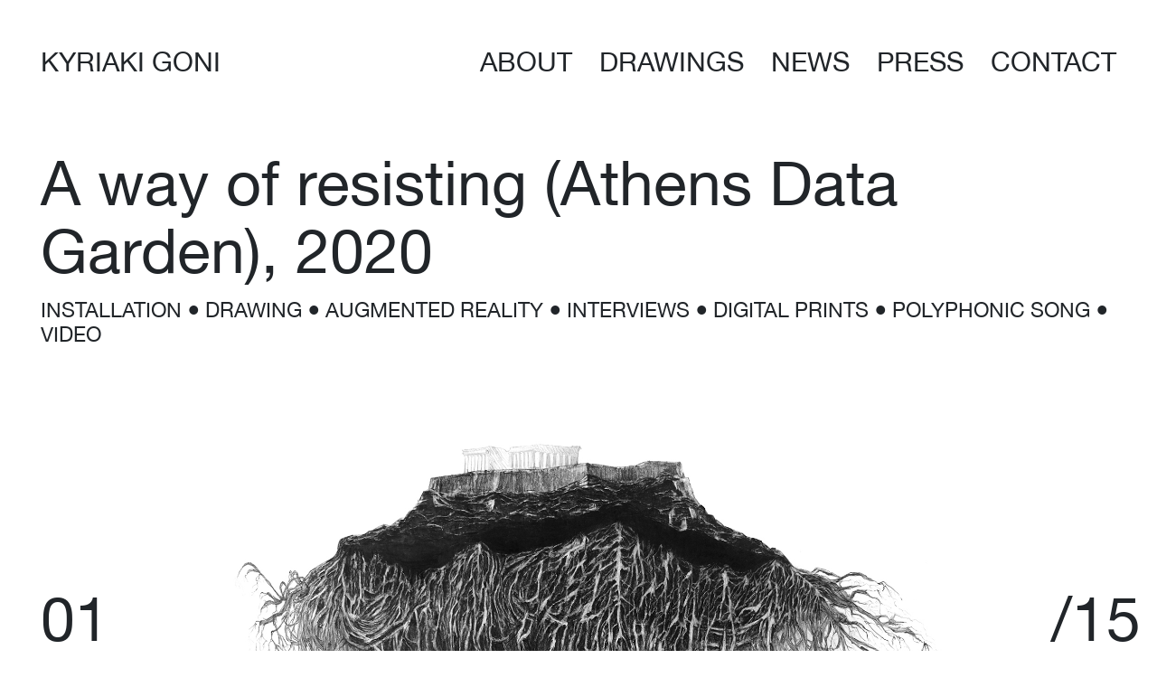

--- FILE ---
content_type: text/html; charset=utf-8
request_url: https://kyriakigoni.com/projects/data-garden
body_size: 6194
content:
<!DOCTYPE html>
<html lang='en'>
<head>
<title>Kyriaki Goni</title>
<meta name="csrf-param" content="authenticity_token" />
<meta name="csrf-token" content="CZFKy6McddQxArmIFdtM+uyrbEs3MEZTYADogLrpl1NVRZoMfKN6Pz3E+uIF5w6ptnJC1yBYyc90b4AjSXT+VQ==" />

<meta content='width=device-width, initial-scale=1.0, maximum-scale=1.0,
user-scalable=no, shrink-to-fit=no' name='viewport'>
<meta content='text/html; charset=UTF-8' http-equiv='Content-Type'>
<meta charset='utf-8'>
<meta content='no-cache' name='turbo-cache-control'>
<link href='favicons/apple-touch-icon-57x57.png' rel='apple-touch-icon-precomposed' sizes='57x57'>
<link href='favicons/apple-touch-icon-114x114.png' rel='apple-touch-icon-precomposed' sizes='114x114'>
<link href='favicons/apple-touch-icon-72x72.png' rel='apple-touch-icon-precomposed' sizes='72x72'>
<link href='favicons/apple-touch-icon-144x144.png' rel='apple-touch-icon-precomposed' sizes='144x144'>
<link href='favicons/apple-touch-icon-60x60.png' rel='apple-touch-icon-precomposed' sizes='60x60'>
<link href='favicons/apple-touch-icon-120x120.png' rel='apple-touch-icon-precomposed' sizes='120x120'>
<link href='favicons/apple-touch-icon-76x76.png' rel='apple-touch-icon-precomposed' sizes='76x76'>
<link href='favicons/apple-touch-icon-152x152.png' rel='apple-touch-icon-precomposed' sizes='152x152'>
<link href='favicons/favicon-196x196.png' rel='icon' sizes='196x196' type='image/png'>
<link href='favicons/favicon-96x96.png' rel='icon' sizes='96x96' type='image/png'>
<link href='favicons/favicon-32x32.png' rel='icon' sizes='32x32' type='image/png'>
<link href='favicons/favicon-16x16.png' rel='icon' sizes='16x16' type='image/png'>
<link href='favicons/favicon-128.png' rel='icon' sizes='128x128' type='image/png'>
<meta content='KYRIAKI GONI | Media Artist | Athens, Greece' name='application-name'>
<meta content='#FFFFFF' name='msapplication-TileColor'>
<meta content='favicons/mstile-144x144.png' name='msapplication-TileImage'>
<meta content='favicons/mstile-70x70.png' name='msapplication-square70x70logo'>
<meta content='favicons/mstile-150x150.png' name='msapplication-square150x150logo'>
<meta content='favicons/mstile-310x150.png' name='msapplication-wide310x150logo'>
<meta content='favicons/mstile-310x310.png' name='msapplication-square310x310logo'>
<meta content='ZAso0z1GIUZaJpwPT7EnvMWijFf7T2UDVar0-dfBMPY' name='google-site-verification'>
<meta content='Kyriaki,Goni' name='Kyriaki Goni'>
<meta content='KYRIAKI GONI  | Media Artist | Athens, Greece |' property='og:site_name'>
<meta content='https://kyriakigoni.com/' property='og:url'>
<meta content='website' property='og:type'>
<!-- Global site tag (gtag.js) - Google Analytics -->
<script async='' src='https://www.googletagmanager.com/gtag/js?id=UA-86409651-1'></script>
<script>
  window.dataLayer = window.dataLayer || [];
  function gtag(){dataLayer.push(arguments);}
  gtag('js', new Date());
  gtag('config', 'UA-86409651-1');
</script>
<link rel="stylesheet" media="all" href="/assets/application-7b32f657654796d64fb90daadb5f8c50a715c04fd8fa2501776c98934dcc4405.css" />
<script src="/assets/application-77aa841877ff8f10a0f354d9f8eb0c6964125d61d24b326717a1dca10796ff35.js"></script>
<script src="/packs/js/application-4dc3841af046cdafbc49.js"></script>

</head>
<body class='projects show'>
<header>
<div class='site-header'>
<div class='container-fluid with-padding-3rem'>
<div class='row flex-nowrap justify-content-between align-items-start'>
<div class='col-lg-5'>
<a class="site-header-logo" href="/"><span>
KYRIAKI GONI
</span>
</a></div>
<div class='col-lg-7 d-none d-lg-flex justify-content-end desktop-menu'>
<a class="" href="/about">ABOUT</a>
<a class="" href="/drawings">DRAWINGS</a>
<a class="" href="/news">NEWS</a>
<a class="" href="/press">PRESS</a>
<a class="" href="/contact">CONTACT</a>
</div>
</div>
</div>
</div>
</header>
<div class='burger-icon hover-target d-block d-lg-none'></div>
<div class='mobile-menu-container'>
<div class='container-fluid with-x-padding-3rem'>
<div class='row'>
<div class='col-lg-12'>
<ul class='mobile-menu'>
<li><a href="/about">ABOUT</a></li>
<li><a href="/drawings">DRAWINGS</a></li>
<li><a href="/news">NEWS</a></li>
<li><a href="/press">PRESS</a></li>
<li><a href="/contact">CONTACT</a></li>
</ul>
</div>
</div>
</div>
</div>


<div class='main-content'>
<section id='project-page'>
<div class='container-fluid with-x-padding-3rem'>
<div class='row'>
<div class='col-lg-12'>
<div class='page-title'>
<h1>A way of resisting (Athens Data Garden), 2020</h1>
<h5>INSTALLATION ● DRAWING ● AUGMENTED REALITY ● INTERVIEWS ● DIGITAL PRINTS ● POLYPHONIC SONG ● VIDEO</h5>
</div>
</div>
</div>
<div class='row d-flex align-items-center slider-section'>
<div class='col-1 text-right d-none d-lg-block'>
<div class='counter'>
<span class='counter-text'>01</span>
</div>
</div>
<div class='col-12 col-lg-10 text-center'>
<div class='swiper project-swiper'>
<div class='swiper-wrapper'>
<div class='swiper-slide'>
<div class='project-img'>
<img alt='project image' class='landscape lozad' data-src='/system/uploads/image/image/71/Artboard_2-100.jpg' src='[data-uri]'>
<div class='img-caption'>
Kyriaki Goni, A Dense, Secret Network of Roots, graphite on paper, framed under uv glass,  110 x 150 cm. Onassis Collection.
</div>
</div>
</div>
<div class='swiper-slide'>
<div class='project-img'>
<img alt='project image' class='landscape lozad' data-src='/system/uploads/image/image/409/A_way_of_resisting_Athens_Datagarden_2020___Kyriaki_Goni_1_5_Grad_photo_Kunsthalle_Mannheim__Elmar_Witt__6_.png' src='[data-uri]'>
<div class='img-caption'>
Kunsthalle Mannheim, 2023. photo: Elmar Witt
</div>
</div>
</div>
<div class='swiper-slide'>
<div class='project-img'>
<img alt='project image' class='landscape lozad' data-src='/system/uploads/image/image/410/A_way_of_resisting_Athens_Datagarden_2020___Kyriaki_Goni_1_5_Grad_photo_Kunsthalle_Mannheim__Elmar_Witt__4_.png' src='[data-uri]'>
<div class='img-caption'>
Kunsthalle Mannheim, 2023. photo: Elmar Witt
</div>
</div>
</div>
<div class='swiper-slide'>
<div class='project-img'>
<img alt='project image' class='landscape lozad' data-src='/system/uploads/image/image/348/Kyriaki_Goni__Data_Garden__solo_show_Blenheim_Walk_Gallery__Leeds_Art_Univerisity__2023_photo_by_Giles_Lister__6_.jpg' src='[data-uri]'>
<div class='img-caption'>
solo show at Blenheim Walk Gallery, Leeds Art Univerisity, 2023. photo: Giles Lister
</div>
</div>
</div>
<div class='swiper-slide'>
<div class='project-img'>
<img alt='project image' class='landscape lozad' data-src='/system/uploads/image/image/346/JAL_3133-Small.jpg' src='[data-uri]'>
<div class='img-caption'>
solo show at Blenheim Walk Gallery, Leeds Art Univerisity, 2023. photo: Giles Lister
</div>
</div>
</div>
<div class='swiper-slide'>
<div class='project-img'>
<img alt='project image' class='landscape lozad' data-src='/system/uploads/image/image/341/JAL_3249-Small.jpg' src='[data-uri]'>
<div class='img-caption'>
solo show at Blenheim Walk Gallery, Leeds Art Univerisity, 2023. photo: Giles Lister
</div>
</div>
</div>
<div class='swiper-slide'>
<div class='project-img'>
<img alt='project image' class='landscape lozad' data-src='/system/uploads/image/image/351/Kyriaki_Goni__Data_Garden__solo_show_Blenheim_Walk_Gallery__Leeds_Art_Univerisity__2023_photo_by_Giles_Lister__7_.jpg' src='[data-uri]'>
<div class='img-caption'>
solo show at Blenheim Walk Gallery, Leeds Art Univerisity, 2023. photo: Giles Lister
</div>
</div>
</div>
<div class='swiper-slide'>
<div class='project-img'>
<img alt='project image' class='landscape lozad' data-src='/system/uploads/image/image/352/Kyriaki_Goni__Data_Garden__solo_show_Blenheim_Walk_Gallery__Leeds_Art_Univerisity__2023_photo_by_Giles_Lister.jpg' src='[data-uri]'>
<div class='img-caption'>
solo show at Blenheim Walk Gallery, Leeds Art Univerisity, 2023. photo: Giles Lister
</div>
</div>
</div>
<div class='swiper-slide'>
<div class='project-img'>
<img alt='project image' class='landscape lozad' data-src='/system/uploads/image/image/343/JAL_3242-Small.jpg' src='[data-uri]'>
<div class='img-caption'>
solo show at Blenheim Walk Gallery, Leeds Art Univerisity, 2023. photo: Giles Lister
</div>
</div>
</div>
<div class='swiper-slide'>
<div class='project-img'>
<img alt='project image' class='landscape lozad' data-src='/system/uploads/image/image/65/Artboard_19-100.jpg' src='[data-uri]'>
<div class='img-caption'>
solo show at Onassis Stegi, 2020. photo: Thanos Danilof 
</div>
</div>
</div>
<div class='swiper-slide'>
<div class='project-img'>
<img alt='project image' class='landscape lozad' data-src='/system/uploads/image/image/63/Artboard_11-100.jpg' src='[data-uri]'>
<div class='img-caption'>
solo show at Onassis Stegi, 2020. photo: Thanos Danilof 
</div>
</div>
</div>
<div class='swiper-slide'>
<div class='project-img'>
<video class='video-player' controls='' id='player' playsinline=''>
<source src='/system/uploads/image/image/210/Copy_of_DATAGARDEN_video2020GONI_excerpt3_network_hill_Kyriaki_Goni.mp4' type='video/mp4'>
</video>
<div class='img-caption'>
 ©Kyriaki Goni
</div>
</div>
</div>
<div class='swiper-slide'>
<div class='project-img'>
<img alt='project image' class='landscape lozad' data-src='/system/uploads/image/image/62/Artboard_20_copy-100.jpg' src='[data-uri]'>
<div class='img-caption'>
video still ©Kyriaki Goni
</div>
</div>
</div>
<div class='swiper-slide'>
<div class='project-img'>
<video class='video-player' controls='' id='player' playsinline=''>
<source src='/system/uploads/image/image/209/Copy_of_DATAGARDEN_video2020GONI_excerpt4_micromeria_Kyriaki_Goni.mp4' type='video/mp4'>
</video>
<div class='img-caption'>
 ©Kyriaki Goni
</div>
</div>
</div>
<div class='swiper-slide'>
<div class='project-img'>
<img alt='project image' class='landscape lozad' data-src='/system/uploads/image/image/64/Artboard_12-100.jpg' src='[data-uri]'>
<div class='img-caption'>
solo show at Onassis Stegi, 2020. photo: Thanos Danilof 
</div>
</div>
</div>
</div>
</div>
</div>
<div class='col-1 d-none d-lg-block'>
<div class='counter'>
<span>/15</span>
</div>
</div>
<div class='prev-slide-btn d-none d-lg-block'>
<img src="/assets/arrow_left-16e5ec47b7aae650fd40a74e76753fac066abf8f44246f58b96e426fd4fade01.svg" />
</div>
<div class='next-slide-btn d-none d-lg-block'>
<img src="/assets/arrow_right-9c03be1721fb6462722b2c0f77ff48a97461e7d5e95efb7fcf63ee243b0a3a70.svg" />
</div>
</div>
<div class='row d-flex align-items-center slider-section'>
<div class='col-6 d-block d-lg-none'>
<div class='counter'>
<span class='counter-text mobile'>01</span>
</div>
</div>
<div class='col-6 d-block d-lg-none text-right'>
<div class='counter'>
<span>/15</span>
</div>
</div>
</div>
<div class='row description'>
<div class='col-lg-8 description-main pr-lg-5'>


<p>Edition of 3 + 2AP. video + portfolio request to <a href="mailto:contact@kyriakigoni.com" target="_blank">contact@kyriakigoni.com</a></p>




<p>What if digital memory was dependent of a plant's life? An imaginary community entrusts their most valuable digital data to Micromeria Acropolitana – a small plant that grows exclusively on the Acropolis hill. The community doesn't reveal the plants' location on the hill and use polyphonic songs to attend them. As the locus of storage shifts from the ethereal realm of the computational Cloud to the tangible Earth, and as control transitions from corporations to individual users, the life cycle of data mirrors that of a plant, nurturing a symbiotic relationship of interdependence and care. Within this unconventional garden, users assume the role of caretakers for the plants, while the plants reciprocate by safeguarding the stored information.</p>




<p> </p>


</div>
<div class='col-lg-4 description-secondary'>


<p>THE WORK WAS COMMISSIONED BY ONASSIS STEGI AND PRESENTED AS A SOLO SHOW AT ONASSIS STEGI IN 2020.</p>

<p>AWARDED WITH THE INSPIRE PRIZE 2020 FROM THE METROPOLITAN ORGANIZATION OF MUSEUMS OF VISUAL ARTS, GREECE – MOMUS</p>

<p> </p>

<p><a href="https://kyriakigoni.com//system/uploads/my_document/doc/10/KG_DataGarden_publication2023_web.pdf" target="_blank">DATA GARDEN PUBLICATION</a></p>

<p><a href="https://kyriakigoni.com//system/uploads/my_document/doc/12/KUNSTHALLE_MANHEIM_BLOG__kuma_art__en_kuma-blog_way-resisting-athens-data-garden-2020.pdf" target="_blank">KUNSTHALLE MANNHEIM BLOG</a></p>

<p><a href="https://kyriakigoni.com//system/uploads/my_document/doc/53/Data_Garden___Kyriaki_Goni___FlashArt.cz.pdf" target="_blank">FLASH ART</a></p>

<p><a href="https://kyriakigoni.com//system/uploads/my_document/doc/34/TANK_MAGAZINE.pdf" target="_blank">TANK MAGAZINE</a></p>

<p><a href="https://kyriakigoni.com//system/uploads/my_document/doc/37/Kyriaki_Goni___interview___For_me__technology_is_an_existential_discussion_.pdf" target="_blank">‘FOR ME, TECHNOLOGY IS AN EXISTENTIAL DISCUSSION’, </a>STUDIO INTERNATIONAL</p>

<p><a href="https://www.topontiki.gr/2023/02/01/3-ellinides-sta-xena-i-kiriaki-goni-i-christina-kalmpari-ke-i-eleni-kamma-ekthetoun-sto-exoteriko-ke-mas-miloun-gia-ti-doulia-tous/" target="_blank">3 ΕΛΛΗΝΙΔΕΣ ΣΤΑ ΞΕΝΑ: Η ΚΥΡΙΑΚΗ ΓΟΝΗ</a>.., ΤΟ ΠΟΝΤΙΚΙ</p>

<p><a href="https://www.leeds-art.ac.uk/news-events/events-exhibitions/kyriaki-goni-data-garden/" target="_blank">BLENHEIM GALLERY WALK LEEDS ART UNIVERSITY SOLO SHOW</a> 2023</p>

<p>ONASIS STEGI 2020 <a href="https://www.onassis.org/whats-on/data-garden" target="_blank">SOLO SHOW VIRTUAL TOUR AND INFO</a></p>

<p>INSPIRE PRIZE2020, MOMUS ΠΕΙΡΑΜΑΤΙΚΟ ΚΕΝΤΡΟ ΤΕΧΝΩΝ</p>

<p><a href="https://ars.electronica.art/keplersgardens/de/data-garden-exhibition/" target="_blank">DATA GARDEN</a> AT ARS ELECTRONICA</p>

<p><a href="https://kyriakigoni.com//system/uploads/my_document/doc/24/%CE%A6%CF%85%CF%84%CE%AC_%CF%83%CF%84%CE%B7_%CE%B8%CE%AD%CF%83%CE%B7_%CF%83%CE%BA%CE%BB%CE%B7%CF%81%CF%8E%CE%BD_%CE%B4%CE%AF%CF%83%CE%BA%CF%89%CE%BD___%CE%97_%CE%9A%CE%91%CE%98%CE%97%CE%9C%CE%95%CE%A1%CE%99%CE%9D%CE%97.pdf" target="_blank">ΦΥΤΑ ΣΤΗ ΘΕΣΗ ΣΚΛΗΡΩΝ ΔΙΣΚΩΝ</a><a href="https://kyriakigoni.com//system/uploads/my_document/doc/24/%CE%A6%CF%85%CF%84%CE%AC_%CF%83%CF%84%CE%B7_%CE%B8%CE%AD%CF%83%CE%B7_%CF%83%CE%BA%CE%BB%CE%B7%CF%81%CF%8E%CE%BD_%CE%B4%CE%AF%CF%83%CE%BA%CF%89%CE%BD___%CE%97_%CE%9A%CE%91%CE%98%CE%97%CE%9C%CE%95%CE%A1%CE%99%CE%9D%CE%97.pdf" target="_blank">,</a> ΚΑΘΗΜΕΡΙΝΗ</p>

<p><a href="https://kyriakigoni.com//system/uploads/my_document/doc/59/%CE%A0%CE%BF%CE%BB%CE%B5%CE%BC%CE%B9%CF%83%CF%84%CE%AE%CF%82_%CF%83%CF%84%CE%BF%CE%BD_%CE%BA%CE%AE%CF%80%CE%BF___%CE%97_%CE%9A%CE%91%CE%98%CE%97%CE%9C%CE%95%CE%A1%CE%99%CE%9D%CE%97.pdf" target="_blank">ΠΟΛΕΜΙΣΤΗΣ ΣΤΟΝ ΚΗΠΟ, </a>ΚΑΘΗΜΕΡΙΝΗ</p>

<p><a href="https://kyriakigoni.com//system/uploads/my_document/doc/25/%CE%A0%CF%81%CE%BF%CE%BB%CE%B1%CE%B2%CE%B1%CE%AF%CE%BD%CE%B5%CE%B9%CF%82_%CE%BD%CE%B1_%CE%B4%CE%B5%CE%B9%CF%82_%CF%84%CE%BF_Data_Gardens___Athens_Voice.pdf" target="_blank">ΠΡΟΛΑΒΑΙΝΕΙΣ ΝΑ ΔΕΙΣ ΤΟΝ ΚΗΠΟ ΔΕΔΟΜΕΝΩΝ, </a>ATHENS VOICE</p>

<p><a href="https://kyriakigoni.com//system/uploads/my_document/doc/47/Data_Garden__%CE%88%CE%BD%CE%B1%CF%82_%CE%BA%CE%AE%CF%80%CE%BF%CF%82_%CE%B4%CE%B5%CE%B4%CE%BF%CE%BC%CE%AD%CE%BD%CF%89%CE%BD_%CF%83%CF%84%CE%B7_%CE%A3%CF%84%CE%AD%CE%B3%CE%B7_%CF%84%CE%BF%CF%85_%CE%99%CE%B4%CF%81%CF%8D%CE%BC%CE%B1%CF%84%CE%BF%CF%82_%CE%A9%CE%BD%CE%AC%CF%83%CE%B7___LiFO.pdf" target="_blank">ΕΝΑΣ ΚΗΠΟΣ ΔΕΔΟΜΕΝΩΝ ΣΤΗ ΣΤΕΓΗ ΤΟΥ ΙΔΡΥΜΑΤΟΣ ΩΝΑΣΗ,</a><a href="https://kyriakigoni.com//system/uploads/my_document/doc/46/Data_Garden__%CE%88%CE%BD%CE%B1%CF%82_%CE%BA%CE%AE%CF%80%CE%BF%CF%82_%CE%B4%CE%B5%CE%B4%CE%BF%CE%BC%CE%AD%CE%BD%CF%89%CE%BD_%CF%83%CF%84%CE%B7_%CE%A3%CF%84%CE%AD%CE%B3%CE%B7_%CF%84%CE%BF%CF%85_%CE%99%CE%B4%CF%81%CF%8D%CE%BC%CE%B1%CF%84%CE%BF%CF%82_%CE%A9%CE%BD%CE%AC%CF%83%CE%B7___LiFO.pdf" target="_blank"> </a>LIFO</p>

<p><a href="https://kyriakigoni.com//system/uploads/my_document/doc/38/In_Conversation__Kyriaki_Goni.pdf" target="_blank">ON INTERSPECIES NETWORKS, AFFINITIES AND AFFECTIVE INFRASTRUCTURES,</a> DELFINA FOUNDATION</p>

<p><a href="https://kyriakigoni.com//system/uploads/my_document/doc/27/Kyriaki_Goni___Examining_Complex_Relation_of_Technology_and_Society.pdf" target="_blank">EXAMINING COMPLEX RELATION OF TECHNOLOGY AND SOCIETY, </a>BALKAN ART SCENE</p>

<p><a href="https://kyriakigoni.com//system/uploads/my_document/doc/50/www_avgi__technologia___koinonia.pdf" target="_blank">ΤΕΧΝΟΛΟΓΙΑ ΚΑΙ ΚΟΙΝΩΝΙΑ ΣΥΝΟΜΙΛΟΥΝ ΜΕΣΑ ΑΠΟ ΤΗΝ ΤΕΧΝΗ, </a>ΠΡΙΣΜΑ</p>

<p><a href="https://kyriakigoni.com//system/uploads/my_document/doc/36/%CE%9A%CF%85%CF%81%CE%B9%CE%B1%CE%BA%CE%AE_%CE%93%CE%BF%CE%BD%CE%AE__%CE%B3%CE%B9%CE%B1%CF%84%CE%AF_%CE%BF%CE%B9_%CF%86%CF%89%CE%BD%CE%B7%CF%84%CE%B9%CE%BA%CE%BF%CE%AF_%CE%B2%CE%BF%CE%B7%CE%B8%CE%BF%CE%AF_%CE%B5%CE%AF%CE%BD%CE%B1%CE%B9_%CF%80%CE%AC%CE%BD%CF%84%CE%B1_%CE%B3%CE%AD%CE%BD%CE%BF%CF%85%CF%82..._-_Athinorama.gr.pdf" target="_blank">ΜΙΑ ΜΥΣΤΗΡΙΑ ΕΓΚΑΤΑΣΤΑΣΗ ΟΠΟΥ ΤΑ ΦΥΤΑ ΑΠΟΘΗΚΕΥΟΥΝ ΨΗΦΙΑΚΑ ΔΕΔΟΜΕΝΑ,</a><a href="https://kyriakigoni.com//system/uploads/my_document/doc/26/%CE%9C%CF%80%CE%AE%CE%BA%CE%B1%CE%BC%CE%B5_%CF%83%CF%84%CE%BF%CE%BD__%CE%9A%CE%AE%CF%80%CE%BF_%CE%94%CE%B5%CE%B4%CE%BF%CE%BC%CE%AD%CE%BD%CF%89%CE%BD___%CE%BC%CE%B9%CE%B1_%CE%BC%CF%85%CF%83%CF%84%CE%AE%CF%81%CE%B9%CE%B1_%CE%B5%CE%B3%CE%BA%CE%B1%CF%84%CE%AC%CF%83%CF%84%CE%B1%CF%83%CE%B7_%CF%8C%CF%80%CE%BF%CF%85..._-_Athinorama.gr.pdf" target="_blank"> </a>ATHINORAMA</p>

<p><a href="https://kyriakigoni.com//system/uploads/my_document/doc/69/%CE%A3%CF%84%CE%BF%CE%BD_%CF%80%CE%BF%CE%BB%CF%85%CE%BC%CE%B5%CF%83%CE%B9%CE%BA%CF%8C__%CE%9A%CE%AE%CF%80%CE%BF_%CE%94%CE%B5%CE%B4%CE%BF%CE%BC%CE%AD%CE%BD%CF%89%CE%BD__%CF%84%CE%B7%CF%82_%CE%9A%CF%85%CF%81%CE%B9%CE%B1%CE%BA%CE%AE%CF%82_%CE%93%CE%BF%CE%BD%CE%AE_%CF%83%CF%84%CE%B1_%CE%AD%CE%B3%CE%BA%CE%B1%CF%84%CE%B1_%CF%84%CE%B7%CF%82_%CE%A3%CF%84%CE%AD%CE%B3%CE%B7%CF%82_%CE%B7_%CF%80%CE%BB%CE%B7%CF%81%CE%BF%CF%86%CE%BF%CF%81%CE%AF%CE%B1_%CE%B1%CE%BD%CE%B8%CE%AF%CE%B6%CE%B5%CE%B9.pdf" target="_blank">ΣΤΟΝ ΠΟΛΥΜΕΣΙΚΟ "ΚΗΠΟ ΔΕΔΟΜΕΝΩΝ" ΣΤΑ ΕΓΚΑΤΑ ΤΗΣ ΣΤΕΓΗΣ Η ΠΛΗΡΟΦΟΡΙΑ ΑΝΘΙΖΕΙ,</a> ΕΛCULTURE.</p>

<p> </p>


</div>
</div>
<div class='row project-links'>
<div class='col-6'>
<a href="/projects/voices-imagining-possible-futures"><img class="reversed" src="/assets/arrow-128-a83b1293936d284edef9e1f10ae0c857e8f913ac4c94d4c03a9d918f91273210.png" />
</a></div>
<div class='col-6 text-right'>
<a href="/projects/networks-of-trust"><img src="/assets/arrow-128-a83b1293936d284edef9e1f10ae0c857e8f913ac4c94d4c03a9d918f91273210.png" />
</a></div>
</div>
</div>
</section>

</div>
<footer>
<div class='container-fluid with-padding-3rem'>
<div class='row'>
<div class='col-lg-4 order-lg-2 d-flex justify-content-between flex-column flex-lg-row'>
<a target="_blank" href="https://www.instagram.com/kyriaki.goni.studio/">instagram</a>
<a target="_blank" href="https://www.facebook.com/kyriaki.goni/">facebook</a>
<a target="_blank" href="https://twitter.com/Kyra_Goni">twitter</a>
</div>
<div class='col-lg-8 order-lg-1'>
© Kyriaki Goni
</div>
</div>
</div>
</footer>

</body>
</html>


--- FILE ---
content_type: application/javascript
request_url: https://kyriakigoni.com/assets/application-77aa841877ff8f10a0f354d9f8eb0c6964125d61d24b326717a1dca10796ff35.js
body_size: 97873
content:
function handleInvoice(){$elem=$("#order_invoice"),$elem.prop("checked")?$(".invoice-details").removeClass("d-none"):$(".invoice-details").addClass("d-none")}function handleDifferentShipping(){$elem=$("#order_different_shipping"),$elem.prop("checked")?$(".different-shipping-details").removeClass("d-none"):$(".different-shipping-details").addClass("d-none")}(function(){var t=this;(function(){(function(){this.Rails={linkClickSelector:"a[data-confirm], a[data-method], a[data-remote]:not([disabled]), a[data-disable-with], a[data-disable]",buttonClickSelector:{selector:"button[data-remote]:not([form]), button[data-confirm]:not([form])",exclude:"form button"},inputChangeSelector:"select[data-remote], input[data-remote], textarea[data-remote]",formSubmitSelector:"form",formInputClickSelector:"form input[type=submit], form input[type=image], form button[type=submit], form button:not([type]), input[type=submit][form], input[type=image][form], button[type=submit][form], button[form]:not([type])",formDisableSelector:"input[data-disable-with]:enabled, button[data-disable-with]:enabled, textarea[data-disable-with]:enabled, input[data-disable]:enabled, button[data-disable]:enabled, textarea[data-disable]:enabled",formEnableSelector:"input[data-disable-with]:disabled, button[data-disable-with]:disabled, textarea[data-disable-with]:disabled, input[data-disable]:disabled, button[data-disable]:disabled, textarea[data-disable]:disabled",fileInputSelector:"input[name][type=file]:not([disabled])",linkDisableSelector:"a[data-disable-with], a[data-disable]",buttonDisableSelector:"button[data-remote][data-disable-with], button[data-remote][data-disable]"}}).call(this)}).call(t);var e=t.Rails;(function(){(function(){var t;t=null,e.loadCSPNonce=function(){var e;return t=null!=(e=document.querySelector("meta[name=csp-nonce]"))?e.content:void 0},e.cspNonce=function(){return null!=t?t:e.loadCSPNonce()}}).call(this),function(){var t,n;n=Element.prototype.matches||Element.prototype.matchesSelector||Element.prototype.mozMatchesSelector||Element.prototype.msMatchesSelector||Element.prototype.oMatchesSelector||Element.prototype.webkitMatchesSelector,e.matches=function(t,e){return null!=e.exclude?n.call(t,e.selector)&&!n.call(t,e.exclude):n.call(t,e)},t="_ujsData",e.getData=function(e,n){var i;return null!=(i=e[t])?i[n]:void 0},e.setData=function(e,n,i){return null==e[t]&&(e[t]={}),e[t][n]=i},e.$=function(t){return Array.prototype.slice.call(document.querySelectorAll(t))}}.call(this),function(){var t,n,i;t=e.$,i=e.csrfToken=function(){var t;return(t=document.querySelector("meta[name=csrf-token]"))&&t.content},n=e.csrfParam=function(){var t;return(t=document.querySelector("meta[name=csrf-param]"))&&t.content},e.CSRFProtection=function(t){var e;if(null!=(e=i()))return t.setRequestHeader("X-CSRF-Token",e)},e.refreshCSRFTokens=function(){var e,r;if(r=i(),e=n(),null!=r&&null!=e)return t('form input[name="'+e+'"]').forEach((function(t){return t.value=r}))}}.call(this),function(){var t,n,i,r;i=e.matches,"function"!=typeof(t=window.CustomEvent)&&((t=function(t,e){var n;return(n=document.createEvent("CustomEvent")).initCustomEvent(t,e.bubbles,e.cancelable,e.detail),n}).prototype=window.Event.prototype,r=t.prototype.preventDefault,t.prototype.preventDefault=function(){var t;return t=r.call(this),this.cancelable&&!this.defaultPrevented&&Object.defineProperty(this,"defaultPrevented",{get:function(){return!0}}),t}),n=e.fire=function(e,n,i){var r;return r=new t(n,{bubbles:!0,cancelable:!0,detail:i}),e.dispatchEvent(r),!r.defaultPrevented},e.stopEverything=function(t){return n(t.target,"ujs:everythingStopped"),t.preventDefault(),t.stopPropagation(),t.stopImmediatePropagation()},e.delegate=function(t,e,n,r){return t.addEventListener(n,(function(t){var n;for(n=t.target;n instanceof Element&&!i(n,e);)n=n.parentNode;if(n instanceof Element&&!1===r.call(n,t))return t.preventDefault(),t.stopPropagation()}))}}.call(this),function(){var t,n,i,r,o,s;r=e.cspNonce,n=e.CSRFProtection,e.fire,t={"*":"*/*",text:"text/plain",html:"text/html",xml:"application/xml, text/xml",json:"application/json, text/javascript",script:"text/javascript, application/javascript, application/ecmascript, application/x-ecmascript"},e.ajax=function(t){var e;return t=o(t),e=i(t,(function(){var n,i;return i=s(null!=(n=e.response)?n:e.responseText,e.getResponseHeader("Content-Type")),2===Math.floor(e.status/100)?"function"==typeof t.success&&t.success(i,e.statusText,e):"function"==typeof t.error&&t.error(i,e.statusText,e),"function"==typeof t.complete?t.complete(e,e.statusText):void 0})),!(null!=t.beforeSend&&!t.beforeSend(e,t))&&(e.readyState===XMLHttpRequest.OPENED?e.send(t.data):void 0)},o=function(e){return e.url=e.url||location.href,e.type=e.type.toUpperCase(),"GET"===e.type&&e.data&&(e.url.indexOf("?")<0?e.url+="?"+e.data:e.url+="&"+e.data),null==t[e.dataType]&&(e.dataType="*"),e.accept=t[e.dataType],"*"!==e.dataType&&(e.accept+=", */*; q=0.01"),e},i=function(t,e){var i;return(i=new XMLHttpRequest).open(t.type,t.url,!0),i.setRequestHeader("Accept",t.accept),"string"==typeof t.data&&i.setRequestHeader("Content-Type","application/x-www-form-urlencoded; charset=UTF-8"),t.crossDomain||(i.setRequestHeader("X-Requested-With","XMLHttpRequest"),n(i)),i.withCredentials=!!t.withCredentials,i.onreadystatechange=function(){if(i.readyState===XMLHttpRequest.DONE)return e(i)},i},s=function(t,e){var n,i;if("string"==typeof t&&"string"==typeof e)if(e.match(/\bjson\b/))try{t=JSON.parse(t)}catch(t){}else if(e.match(/\b(?:java|ecma)script\b/))(i=document.createElement("script")).setAttribute("nonce",r()),i.text=t,document.head.appendChild(i).parentNode.removeChild(i);else if(e.match(/\b(xml|html|svg)\b/)){n=new DOMParser,e=e.replace(/;.+/,"");try{t=n.parseFromString(t,e)}catch(t){}}return t},e.href=function(t){return t.href},e.isCrossDomain=function(t){var e,n;(e=document.createElement("a")).href=location.href,n=document.createElement("a");try{return n.href=t,!((!n.protocol||":"===n.protocol)&&!n.host||e.protocol+"//"+e.host==n.protocol+"//"+n.host)}catch(t){return t,!0}}}.call(this),function(){var t,n;t=e.matches,n=function(t){return Array.prototype.slice.call(t)},e.serializeElement=function(e,i){var r,o;return r=[e],t(e,"form")&&(r=n(e.elements)),o=[],r.forEach((function(e){if(e.name&&!e.disabled)return t(e,"select")?n(e.options).forEach((function(t){if(t.selected)return o.push({name:e.name,value:t.value})})):e.checked||-1===["radio","checkbox","submit"].indexOf(e.type)?o.push({name:e.name,value:e.value}):void 0})),i&&o.push(i),o.map((function(t){return null!=t.name?encodeURIComponent(t.name)+"="+encodeURIComponent(t.value):t})).join("&")},e.formElements=function(e,i){return t(e,"form")?n(e.elements).filter((function(e){return t(e,i)})):n(e.querySelectorAll(i))}}.call(this),function(){var t,n,i;n=e.fire,i=e.stopEverything,e.handleConfirm=function(e){if(!t(this))return i(e)},t=function(t){var e,i,r;if(!(r=t.getAttribute("data-confirm")))return!0;if(e=!1,n(t,"confirm")){try{e=confirm(r)}catch(t){}i=n(t,"confirm:complete",[e])}return e&&i}}.call(this),function(){var t,n,i,r,o,s,a,u,l,c,f;l=e.matches,u=e.getData,c=e.setData,f=e.stopEverything,a=e.formElements,e.handleDisabledElement=function(t){if(this.disabled)return f(t)},e.enableElement=function(t){var n;return n=t instanceof Event?t.target:t,l(n,e.linkDisableSelector)?s(n):l(n,e.buttonDisableSelector)||l(n,e.formEnableSelector)?r(n):l(n,e.formSubmitSelector)?o(n):void 0},e.disableElement=function(r){var o;return o=r instanceof Event?r.target:r,l(o,e.linkDisableSelector)?i(o):l(o,e.buttonDisableSelector)||l(o,e.formDisableSelector)?t(o):l(o,e.formSubmitSelector)?n(o):void 0},i=function(t){var e;return null!=(e=t.getAttribute("data-disable-with"))&&(c(t,"ujs:enable-with",t.innerHTML),t.innerHTML=e),t.addEventListener("click",f),c(t,"ujs:disabled",!0)},s=function(t){var e;return null!=(e=u(t,"ujs:enable-with"))&&(t.innerHTML=e,c(t,"ujs:enable-with",null)),t.removeEventListener("click",f),c(t,"ujs:disabled",null)},n=function(n){return a(n,e.formDisableSelector).forEach(t)},t=function(t){var e;return null!=(e=t.getAttribute("data-disable-with"))&&(l(t,"button")?(c(t,"ujs:enable-with",t.innerHTML),t.innerHTML=e):(c(t,"ujs:enable-with",t.value),t.value=e)),t.disabled=!0,c(t,"ujs:disabled",!0)},o=function(t){return a(t,e.formEnableSelector).forEach(r)},r=function(t){var e;return null!=(e=u(t,"ujs:enable-with"))&&(l(t,"button")?t.innerHTML=e:t.value=e,c(t,"ujs:enable-with",null)),t.disabled=!1,c(t,"ujs:disabled",null)}}.call(this),function(){var t;t=e.stopEverything,e.handleMethod=function(n){var i,r,o,s,a,u,l;if(l=(u=this).getAttribute("data-method"))return a=e.href(u),r=e.csrfToken(),i=e.csrfParam(),o=document.createElement("form"),s="<input name='_method' value='"+l+"' type='hidden' />",null==i||null==r||e.isCrossDomain(a)||(s+="<input name='"+i+"' value='"+r+"' type='hidden' />"),s+='<input type="submit" />',o.method="post",o.action=a,o.target=u.target,o.innerHTML=s,o.style.display="none",document.body.appendChild(o),o.querySelector('[type="submit"]').click(),t(n)}}.call(this),function(){var t,n,i,r,o,s,a,u,l,c=[].slice;s=e.matches,i=e.getData,u=e.setData,n=e.fire,l=e.stopEverything,t=e.ajax,r=e.isCrossDomain,a=e.serializeElement,o=function(t){var e;return null!=(e=t.getAttribute("data-remote"))&&"false"!==e},e.handleRemote=function(f){var h,d,p,m,g,v,y;return!o(m=this)||(n(m,"ajax:before")?(y=m.getAttribute("data-with-credentials"),p=m.getAttribute("data-type")||"script",s(m,e.formSubmitSelector)?(h=i(m,"ujs:submit-button"),g=i(m,"ujs:submit-button-formmethod")||m.method,v=i(m,"ujs:submit-button-formaction")||m.getAttribute("action")||location.href,"GET"===g.toUpperCase()&&(v=v.replace(/\?.*$/,"")),"multipart/form-data"===m.enctype?(d=new FormData(m),null!=h&&d.append(h.name,h.value)):d=a(m,h),u(m,"ujs:submit-button",null),u(m,"ujs:submit-button-formmethod",null),u(m,"ujs:submit-button-formaction",null)):s(m,e.buttonClickSelector)||s(m,e.inputChangeSelector)?(g=m.getAttribute("data-method"),v=m.getAttribute("data-url"),d=a(m,m.getAttribute("data-params"))):(g=m.getAttribute("data-method"),v=e.href(m),d=m.getAttribute("data-params")),t({type:g||"GET",url:v,data:d,dataType:p,beforeSend:function(t,e){return n(m,"ajax:beforeSend",[t,e])?n(m,"ajax:send",[t]):(n(m,"ajax:stopped"),!1)},success:function(){var t;return t=1<=arguments.length?c.call(arguments,0):[],n(m,"ajax:success",t)},error:function(){var t;return t=1<=arguments.length?c.call(arguments,0):[],n(m,"ajax:error",t)},complete:function(){var t;return t=1<=arguments.length?c.call(arguments,0):[],n(m,"ajax:complete",t)},crossDomain:r(v),withCredentials:null!=y&&"false"!==y}),l(f)):(n(m,"ajax:stopped"),!1))},e.formSubmitButtonClick=function(){var t,e;if(e=(t=this).form)return t.name&&u(e,"ujs:submit-button",{name:t.name,value:t.value}),u(e,"ujs:formnovalidate-button",t.formNoValidate),u(e,"ujs:submit-button-formaction",t.getAttribute("formaction")),u(e,"ujs:submit-button-formmethod",t.getAttribute("formmethod"))},e.preventInsignificantClick=function(t){var e,n,i,r;if(r=((i=this).getAttribute("data-method")||"GET").toUpperCase(),e=i.getAttribute("data-params"),n=(t.metaKey||t.ctrlKey)&&"GET"===r&&!e,null!=t.button&&0!==t.button||n)return t.stopImmediatePropagation()}}.call(this),function(){var t,n,i,r,o,s,a,u,l,c,f,h,d,p,m;if(s=e.fire,i=e.delegate,u=e.getData,t=e.$,m=e.refreshCSRFTokens,n=e.CSRFProtection,d=e.loadCSPNonce,o=e.enableElement,r=e.disableElement,c=e.handleDisabledElement,l=e.handleConfirm,p=e.preventInsignificantClick,h=e.handleRemote,a=e.formSubmitButtonClick,f=e.handleMethod,"undefined"!=typeof jQuery&&null!==jQuery&&null!=jQuery.ajax){if(jQuery.rails)throw new Error("If you load both jquery_ujs and rails-ujs, use rails-ujs only.");jQuery.rails=e,jQuery.ajaxPrefilter((function(t,e,i){if(!t.crossDomain)return n(i)}))}e.start=function(){if(window._rails_loaded)throw new Error("rails-ujs has already been loaded!");return window.addEventListener("pageshow",(function(){return t(e.formEnableSelector).forEach((function(t){if(u(t,"ujs:disabled"))return o(t)})),t(e.linkDisableSelector).forEach((function(t){if(u(t,"ujs:disabled"))return o(t)}))})),i(document,e.linkDisableSelector,"ajax:complete",o),i(document,e.linkDisableSelector,"ajax:stopped",o),i(document,e.buttonDisableSelector,"ajax:complete",o),i(document,e.buttonDisableSelector,"ajax:stopped",o),i(document,e.linkClickSelector,"click",p),i(document,e.linkClickSelector,"click",c),i(document,e.linkClickSelector,"click",l),i(document,e.linkClickSelector,"click",r),i(document,e.linkClickSelector,"click",h),i(document,e.linkClickSelector,"click",f),i(document,e.buttonClickSelector,"click",p),i(document,e.buttonClickSelector,"click",c),i(document,e.buttonClickSelector,"click",l),i(document,e.buttonClickSelector,"click",r),i(document,e.buttonClickSelector,"click",h),i(document,e.inputChangeSelector,"change",c),i(document,e.inputChangeSelector,"change",l),i(document,e.inputChangeSelector,"change",h),i(document,e.formSubmitSelector,"submit",c),i(document,e.formSubmitSelector,"submit",l),i(document,e.formSubmitSelector,"submit",h),i(document,e.formSubmitSelector,"submit",(function(t){return setTimeout((function(){return r(t)}),13)})),i(document,e.formSubmitSelector,"ajax:send",r),i(document,e.formSubmitSelector,"ajax:complete",o),i(document,e.formInputClickSelector,"click",p),i(document,e.formInputClickSelector,"click",c),i(document,e.formInputClickSelector,"click",l),i(document,e.formInputClickSelector,"click",a),document.addEventListener("DOMContentLoaded",m),document.addEventListener("DOMContentLoaded",d),window._rails_loaded=!0},window.Rails===e&&s(document,"rails:attachBindings")&&e.start()}.call(this)}).call(this),"object"==typeof module&&module.exports?module.exports=e:"function"==typeof define&&define.amd&&define(e)}).call(this),function(t,e){"object"==typeof exports&&"undefined"!=typeof module?e(exports):"function"==typeof define&&define.amd?define(["exports"],e):e(t.ActiveStorage={})}(this,(function(t){"use strict";function e(t,e){return t(e={exports:{}},e.exports),e.exports}function n(t){var e=r(document.head,'meta[name="'+t+'"]');if(e)return e.getAttribute("content")}function i(t,e){return"string"==typeof t&&(e=t,t=document),s(t.querySelectorAll(e))}function r(t,e){return"string"==typeof t&&(e=t,t=document),t.querySelector(e)}function o(t,e){var n=arguments.length>2&&void 0!==arguments[2]?arguments[2]:{},i=t.disabled,r=n.bubbles,o=n.cancelable,s=n.detail,a=document.createEvent("Event");a.initEvent(e,r||!0,o||!0),a.detail=s||{};try{t.disabled=!1,t.dispatchEvent(a)}finally{t.disabled=i}return a}function s(t){return Array.isArray(t)?t:Array.from?Array.from(t):[].slice.call(t)}function a(t,e){if(t&&"function"==typeof t[e]){for(var n=arguments.length,i=Array(n>2?n-2:0),r=2;r<n;r++)i[r-2]=arguments[r];return t[e].apply(t,i)}}function u(){O||(O=!0,document.addEventListener("click",l,!0),document.addEventListener("submit",c),document.addEventListener("ajax:before",f))}function l(t){var e=t.target;"INPUT"!=e.tagName&&"BUTTON"!=e.tagName||"submit"!=e.type||!e.form||I.set(e.form,e)}function c(t){h(t)}function f(t){"FORM"==t.target.tagName&&h(t)}function h(t){var e=t.target;if(e.hasAttribute(A))t.preventDefault();else{var n=new D(e),i=n.inputs;i.length&&(t.preventDefault(),e.setAttribute(A,""),i.forEach(p),n.start((function(t){e.removeAttribute(A),t?i.forEach(m):d(e)})))}}function d(t){var e=I.get(t)||r(t,"input[type=submit], button[type=submit]");if(e){var n=e.disabled;e.disabled=!1,e.focus(),e.click(),e.disabled=n}else(e=document.createElement("input")).type="submit",e.style.display="none",t.appendChild(e),e.click(),t.removeChild(e);I.delete(t)}function p(t){t.disabled=!0}function m(t){t.disabled=!1}function g(){window.ActiveStorage&&u()}var v=e((function(t){var e;e=function(t){function e(t,e){var n=t[0],i=t[1],r=t[2],o=t[3];i=((i+=((r=((r+=((o=((o+=((n=((n+=(i&r|~i&o)+e[0]-680876936|0)<<7|n>>>25)+i|0)&i|~n&r)+e[1]-389564586|0)<<12|o>>>20)+n|0)&n|~o&i)+e[2]+606105819|0)<<17|r>>>15)+o|0)&o|~r&n)+e[3]-1044525330|0)<<22|i>>>10)+r|0,i=((i+=((r=((r+=((o=((o+=((n=((n+=(i&r|~i&o)+e[4]-176418897|0)<<7|n>>>25)+i|0)&i|~n&r)+e[5]+1200080426|0)<<12|o>>>20)+n|0)&n|~o&i)+e[6]-1473231341|0)<<17|r>>>15)+o|0)&o|~r&n)+e[7]-45705983|0)<<22|i>>>10)+r|0,i=((i+=((r=((r+=((o=((o+=((n=((n+=(i&r|~i&o)+e[8]+1770035416|0)<<7|n>>>25)+i|0)&i|~n&r)+e[9]-1958414417|0)<<12|o>>>20)+n|0)&n|~o&i)+e[10]-42063|0)<<17|r>>>15)+o|0)&o|~r&n)+e[11]-1990404162|0)<<22|i>>>10)+r|0,i=((i+=((r=((r+=((o=((o+=((n=((n+=(i&r|~i&o)+e[12]+1804603682|0)<<7|n>>>25)+i|0)&i|~n&r)+e[13]-40341101|0)<<12|o>>>20)+n|0)&n|~o&i)+e[14]-1502002290|0)<<17|r>>>15)+o|0)&o|~r&n)+e[15]+1236535329|0)<<22|i>>>10)+r|0,i=((i+=((r=((r+=((o=((o+=((n=((n+=(i&o|r&~o)+e[1]-165796510|0)<<5|n>>>27)+i|0)&r|i&~r)+e[6]-1069501632|0)<<9|o>>>23)+n|0)&i|n&~i)+e[11]+643717713|0)<<14|r>>>18)+o|0)&n|o&~n)+e[0]-373897302|0)<<20|i>>>12)+r|0,i=((i+=((r=((r+=((o=((o+=((n=((n+=(i&o|r&~o)+e[5]-701558691|0)<<5|n>>>27)+i|0)&r|i&~r)+e[10]+38016083|0)<<9|o>>>23)+n|0)&i|n&~i)+e[15]-660478335|0)<<14|r>>>18)+o|0)&n|o&~n)+e[4]-405537848|0)<<20|i>>>12)+r|0,i=((i+=((r=((r+=((o=((o+=((n=((n+=(i&o|r&~o)+e[9]+568446438|0)<<5|n>>>27)+i|0)&r|i&~r)+e[14]-1019803690|0)<<9|o>>>23)+n|0)&i|n&~i)+e[3]-187363961|0)<<14|r>>>18)+o|0)&n|o&~n)+e[8]+1163531501|0)<<20|i>>>12)+r|0,i=((i+=((r=((r+=((o=((o+=((n=((n+=(i&o|r&~o)+e[13]-1444681467|0)<<5|n>>>27)+i|0)&r|i&~r)+e[2]-51403784|0)<<9|o>>>23)+n|0)&i|n&~i)+e[7]+1735328473|0)<<14|r>>>18)+o|0)&n|o&~n)+e[12]-1926607734|0)<<20|i>>>12)+r|0,i=((i+=((r=((r+=((o=((o+=((n=((n+=(i^r^o)+e[5]-378558|0)<<4|n>>>28)+i|0)^i^r)+e[8]-2022574463|0)<<11|o>>>21)+n|0)^n^i)+e[11]+1839030562|0)<<16|r>>>16)+o|0)^o^n)+e[14]-35309556|0)<<23|i>>>9)+r|0,i=((i+=((r=((r+=((o=((o+=((n=((n+=(i^r^o)+e[1]-1530992060|0)<<4|n>>>28)+i|0)^i^r)+e[4]+1272893353|0)<<11|o>>>21)+n|0)^n^i)+e[7]-155497632|0)<<16|r>>>16)+o|0)^o^n)+e[10]-1094730640|0)<<23|i>>>9)+r|0,i=((i+=((r=((r+=((o=((o+=((n=((n+=(i^r^o)+e[13]+681279174|0)<<4|n>>>28)+i|0)^i^r)+e[0]-358537222|0)<<11|o>>>21)+n|0)^n^i)+e[3]-722521979|0)<<16|r>>>16)+o|0)^o^n)+e[6]+76029189|0)<<23|i>>>9)+r|0,i=((i+=((r=((r+=((o=((o+=((n=((n+=(i^r^o)+e[9]-640364487|0)<<4|n>>>28)+i|0)^i^r)+e[12]-421815835|0)<<11|o>>>21)+n|0)^n^i)+e[15]+530742520|0)<<16|r>>>16)+o|0)^o^n)+e[2]-995338651|0)<<23|i>>>9)+r|0,i=((i+=((o=((o+=(i^((n=((n+=(r^(i|~o))+e[0]-198630844|0)<<6|n>>>26)+i|0)|~r))+e[7]+1126891415|0)<<10|o>>>22)+n|0)^((r=((r+=(n^(o|~i))+e[14]-1416354905|0)<<15|r>>>17)+o|0)|~n))+e[5]-57434055|0)<<21|i>>>11)+r|0,i=((i+=((o=((o+=(i^((n=((n+=(r^(i|~o))+e[12]+1700485571|0)<<6|n>>>26)+i|0)|~r))+e[3]-1894986606|0)<<10|o>>>22)+n|0)^((r=((r+=(n^(o|~i))+e[10]-1051523|0)<<15|r>>>17)+o|0)|~n))+e[1]-2054922799|0)<<21|i>>>11)+r|0,i=((i+=((o=((o+=(i^((n=((n+=(r^(i|~o))+e[8]+1873313359|0)<<6|n>>>26)+i|0)|~r))+e[15]-30611744|0)<<10|o>>>22)+n|0)^((r=((r+=(n^(o|~i))+e[6]-1560198380|0)<<15|r>>>17)+o|0)|~n))+e[13]+1309151649|0)<<21|i>>>11)+r|0,i=((i+=((o=((o+=(i^((n=((n+=(r^(i|~o))+e[4]-145523070|0)<<6|n>>>26)+i|0)|~r))+e[11]-1120210379|0)<<10|o>>>22)+n|0)^((r=((r+=(n^(o|~i))+e[2]+718787259|0)<<15|r>>>17)+o|0)|~n))+e[9]-343485551|0)<<21|i>>>11)+r|0,t[0]=n+t[0]|0,t[1]=i+t[1]|0,t[2]=r+t[2]|0,t[3]=o+t[3]|0}function n(t){var e,n=[];for(e=0;e<64;e+=4)n[e>>2]=t.charCodeAt(e)+(t.charCodeAt(e+1)<<8)+(t.charCodeAt(e+2)<<16)+(t.charCodeAt(e+3)<<24);return n}function i(t){var e,n=[];for(e=0;e<64;e+=4)n[e>>2]=t[e]+(t[e+1]<<8)+(t[e+2]<<16)+(t[e+3]<<24);return n}function r(t){var i,r,o,s,a,u,l=t.length,c=[1732584193,-271733879,-1732584194,271733878];for(i=64;i<=l;i+=64)e(c,n(t.substring(i-64,i)));for(r=(t=t.substring(i-64)).length,o=[0,0,0,0,0,0,0,0,0,0,0,0,0,0,0,0],i=0;i<r;i+=1)o[i>>2]|=t.charCodeAt(i)<<(i%4<<3);if(o[i>>2]|=128<<(i%4<<3),i>55)for(e(c,o),i=0;i<16;i+=1)o[i]=0;return s=(s=8*l).toString(16).match(/(.*?)(.{0,8})$/),a=parseInt(s[2],16),u=parseInt(s[1],16)||0,o[14]=a,o[15]=u,e(c,o),c}function o(t){var n,r,o,s,a,u,l=t.length,c=[1732584193,-271733879,-1732584194,271733878];for(n=64;n<=l;n+=64)e(c,i(t.subarray(n-64,n)));for(r=(t=n-64<l?t.subarray(n-64):new Uint8Array(0)).length,o=[0,0,0,0,0,0,0,0,0,0,0,0,0,0,0,0],n=0;n<r;n+=1)o[n>>2]|=t[n]<<(n%4<<3);if(o[n>>2]|=128<<(n%4<<3),n>55)for(e(c,o),n=0;n<16;n+=1)o[n]=0;return s=(s=8*l).toString(16).match(/(.*?)(.{0,8})$/),a=parseInt(s[2],16),u=parseInt(s[1],16)||0,o[14]=a,o[15]=u,e(c,o),c}function s(t){var e,n="";for(e=0;e<4;e+=1)n+=p[t>>8*e+4&15]+p[t>>8*e&15];return n}function a(t){var e;for(e=0;e<t.length;e+=1)t[e]=s(t[e]);return t.join("")}function u(t){return/[\u0080-\uFFFF]/.test(t)&&(t=unescape(encodeURIComponent(t))),t}function l(t,e){var n,i=t.length,r=new ArrayBuffer(i),o=new Uint8Array(r);for(n=0;n<i;n+=1)o[n]=t.charCodeAt(n);return e?o:r}function c(t){return String.fromCharCode.apply(null,new Uint8Array(t))}function f(t,e,n){var i=new Uint8Array(t.byteLength+e.byteLength);return i.set(new Uint8Array(t)),i.set(new Uint8Array(e),t.byteLength),n?i:i.buffer}function h(t){var e,n=[],i=t.length;for(e=0;e<i-1;e+=2)n.push(parseInt(t.substr(e,2),16));return String.fromCharCode.apply(String,n)}function d(){this.reset()}var p=["0","1","2","3","4","5","6","7","8","9","a","b","c","d","e","f"];return a(r("hello")),"undefined"==typeof ArrayBuffer||ArrayBuffer.prototype.slice||function(){function e(t,e){return(t=0|t||0)<0?Math.max(t+e,0):Math.min(t,e)}ArrayBuffer.prototype.slice=function(n,i){var r,o,s,a,u=this.byteLength,l=e(n,u),c=u;return i!==t&&(c=e(i,u)),l>c?new ArrayBuffer(0):(r=c-l,o=new ArrayBuffer(r),s=new Uint8Array(o),a=new Uint8Array(this,l,r),s.set(a),o)}}(),d.prototype.append=function(t){return this.appendBinary(u(t)),this},d.prototype.appendBinary=function(t){this._buff+=t,this._length+=t.length;var i,r=this._buff.length;for(i=64;i<=r;i+=64)e(this._hash,n(this._buff.substring(i-64,i)));return this._buff=this._buff.substring(i-64),this},d.prototype.end=function(t){var e,n,i=this._buff,r=i.length,o=[0,0,0,0,0,0,0,0,0,0,0,0,0,0,0,0];for(e=0;e<r;e+=1)o[e>>2]|=i.charCodeAt(e)<<(e%4<<3);return this._finish(o,r),n=a(this._hash),t&&(n=h(n)),this.reset(),n},d.prototype.reset=function(){return this._buff="",this._length=0,this._hash=[1732584193,-271733879,-1732584194,271733878],this},d.prototype.getState=function(){return{buff:this._buff,length:this._length,hash:this._hash}},d.prototype.setState=function(t){return this._buff=t.buff,this._length=t.length,this._hash=t.hash,this},d.prototype.destroy=function(){delete this._hash,delete this._buff,delete this._length},d.prototype._finish=function(t,n){var i,r,o,s=n;if(t[s>>2]|=128<<(s%4<<3),s>55)for(e(this._hash,t),s=0;s<16;s+=1)t[s]=0;i=(i=8*this._length).toString(16).match(/(.*?)(.{0,8})$/),r=parseInt(i[2],16),o=parseInt(i[1],16)||0,t[14]=r,t[15]=o,e(this._hash,t)},d.hash=function(t,e){return d.hashBinary(u(t),e)},d.hashBinary=function(t,e){var n=a(r(t));return e?h(n):n},d.ArrayBuffer=function(){this.reset()},d.ArrayBuffer.prototype.append=function(t){var n,r=f(this._buff.buffer,t,!0),o=r.length;for(this._length+=t.byteLength,n=64;n<=o;n+=64)e(this._hash,i(r.subarray(n-64,n)));return this._buff=n-64<o?new Uint8Array(r.buffer.slice(n-64)):new Uint8Array(0),this},d.ArrayBuffer.prototype.end=function(t){var e,n,i=this._buff,r=i.length,o=[0,0,0,0,0,0,0,0,0,0,0,0,0,0,0,0];for(e=0;e<r;e+=1)o[e>>2]|=i[e]<<(e%4<<3);return this._finish(o,r),n=a(this._hash),t&&(n=h(n)),this.reset(),n},d.ArrayBuffer.prototype.reset=function(){return this._buff=new Uint8Array(0),this._length=0,this._hash=[1732584193,-271733879,-1732584194,271733878],this},d.ArrayBuffer.prototype.getState=function(){var t=d.prototype.getState.call(this);return t.buff=c(t.buff),t},d.ArrayBuffer.prototype.setState=function(t){return t.buff=l(t.buff,!0),d.prototype.setState.call(this,t)},d.ArrayBuffer.prototype.destroy=d.prototype.destroy,d.ArrayBuffer.prototype._finish=d.prototype._finish,d.ArrayBuffer.hash=function(t,e){var n=a(o(new Uint8Array(t)));return e?h(n):n},d},t.exports=e()})),y=function(t,e){if(!(t instanceof e))throw new TypeError("Cannot call a class as a function")},_=function(){function t(t,e){for(var n=0;n<e.length;n++){var i=e[n];i.enumerable=i.enumerable||!1,i.configurable=!0,"value"in i&&(i.writable=!0),Object.defineProperty(t,i.key,i)}}return function(e,n,i){return n&&t(e.prototype,n),i&&t(e,i),e}}(),b=File.prototype.slice||File.prototype.mozSlice||File.prototype.webkitSlice,w=function(){function t(e){y(this,t),this.file=e,this.chunkSize=2097152,this.chunkCount=Math.ceil(this.file.size/this.chunkSize),this.chunkIndex=0}return _(t,null,[{key:"create",value:function(e,n){new t(e).create(n)}}]),_(t,[{key:"create",value:function(t){var e=this;this.callback=t,this.md5Buffer=new v.ArrayBuffer,this.fileReader=new FileReader,this.fileReader.addEventListener("load",(function(t){return e.fileReaderDidLoad(t)})),this.fileReader.addEventListener("error",(function(t){return e.fileReaderDidError(t)})),this.readNextChunk()}},{key:"fileReaderDidLoad",value:function(t){if(this.md5Buffer.append(t.target.result),!this.readNextChunk()){var e=this.md5Buffer.end(!0),n=btoa(e);this.callback(null,n)}}},{key:"fileReaderDidError",value:function(){this.callback("Error reading "+this.file.name)}},{key:"readNextChunk",value:function(){if(this.chunkIndex<this.chunkCount||0==this.chunkIndex&&0==this.chunkCount){var t=this.chunkIndex*this.chunkSize,e=Math.min(t+this.chunkSize,this.file.size),n=b.call(this.file,t,e);return this.fileReader.readAsArrayBuffer(n),this.chunkIndex++,!0}return!1}}]),t}(),x=function(){function t(e,i,r){var o=this;y(this,t),this.file=e,this.attributes={filename:e.name,content_type:e.type,byte_size:e.size,checksum:i},this.xhr=new XMLHttpRequest,this.xhr.open("POST",r,!0),this.xhr.responseType="json",this.xhr.setRequestHeader("Content-Type","application/json"),this.xhr.setRequestHeader("Accept","application/json"),this.xhr.setRequestHeader("X-Requested-With","XMLHttpRequest"),this.xhr.setRequestHeader("X-CSRF-Token",n("csrf-token")),this.xhr.addEventListener("load",(function(t){return o.requestDidLoad(t)})),this.xhr.addEventListener("error",(function(t){return o.requestDidError(t)}))}return _(t,[{key:"create",value:function(t){this.callback=t,this.xhr.send(JSON.stringify({blob:this.attributes}))}},{key:"requestDidLoad",value:function(t){if(this.status>=200&&this.status<300){var e=this.response,n=e.direct_upload;delete e.direct_upload,this.attributes=e,this.directUploadData=n,this.callback(null,this.toJSON())}else this.requestDidError(t)}},{key:"requestDidError",value:function(){this.callback('Error creating Blob for "'+this.file.name+'". Status: '+this.status)}},{key:"toJSON",value:function(){var t={};for(var e in this.attributes)t[e]=this.attributes[e];return t}},{key:"status",get:function(){return this.xhr.status}},{key:"response",get:function(){var t=this.xhr,e=t.responseType,n=t.response;return"json"==e?n:JSON.parse(n)}}]),t}(),T=function(){function t(e){var n=this;y(this,t),this.blob=e,this.file=e.file;var i=e.directUploadData,r=i.url,o=i.headers;for(var s in this.xhr=new XMLHttpRequest,this.xhr.open("PUT",r,!0),this.xhr.responseType="text",o)this.xhr.setRequestHeader(s,o[s]);this.xhr.addEventListener("load",(function(t){return n.requestDidLoad(t)})),this.xhr.addEventListener("error",(function(t){return n.requestDidError(t)}))}return _(t,[{key:"create",value:function(t){this.callback=t,this.xhr.send(this.file.slice())}},{key:"requestDidLoad",value:function(t){var e=this.xhr,n=e.status,i=e.response;n>=200&&n<300?this.callback(null,i):this.requestDidError(t)}},{key:"requestDidError",value:function(){this.callback('Error storing "'+this.file.name+'". Status: '+this.xhr.status)}}]),t}(),E=0,C=function(){function t(e,n,i){y(this,t),this.id=++E,this.file=e,this.url=n,this.delegate=i}return _(t,[{key:"create",value:function(t){var e=this;w.create(this.file,(function(n,i){if(n)t(n);else{var r=new x(e.file,i,e.url);a(e.delegate,"directUploadWillCreateBlobWithXHR",r.xhr),r.create((function(n){if(n)t(n);else{var i=new T(r);a(e.delegate,"directUploadWillStoreFileWithXHR",i.xhr),i.create((function(e){e?t(e):t(null,r.toJSON())}))}}))}}))}}]),t}(),S=function(){function t(e,n){y(this,t),this.input=e,this.file=n,this.directUpload=new C(this.file,this.url,this),this.dispatch("initialize")}return _(t,[{key:"start",value:function(t){var e=this,n=document.createElement("input");n.type="hidden",n.name=this.input.name,this.input.insertAdjacentElement("beforebegin",n),this.dispatch("start"),this.directUpload.create((function(i,r){i?(n.parentNode.removeChild(n),e.dispatchError(i)):n.value=r.signed_id,e.dispatch("end"),t(i)}))}},{key:"uploadRequestDidProgress",value:function(t){var e=t.loaded/t.total*100;e&&this.dispatch("progress",{progress:e})}},{key:"dispatch",value:function(t){var e=arguments.length>1&&void 0!==arguments[1]?arguments[1]:{};return e.file=this.file,e.id=this.directUpload.id,o(this.input,"direct-upload:"+t,{detail:e})}},{key:"dispatchError",value:function(t){this.dispatch("error",{error:t}).defaultPrevented||alert(t)}},{key:"directUploadWillCreateBlobWithXHR",value:function(t){this.dispatch("before-blob-request",{xhr:t})}},{key:"directUploadWillStoreFileWithXHR",value:function(t){var e=this;this.dispatch("before-storage-request",{xhr:t}),t.upload.addEventListener("progress",(function(t){return e.uploadRequestDidProgress(t)}))}},{key:"url",get:function(){return this.input.getAttribute("data-direct-upload-url")}}]),t}(),k="input[type=file][data-direct-upload-url]:not([disabled])",D=function(){function t(e){y(this,t),this.form=e,this.inputs=i(e,k).filter((function(t){return t.files.length}))}return _(t,[{key:"start",value:function(t){var e=this,n=this.createDirectUploadControllers(),i=function i(){var r=n.shift();r?r.start((function(n){n?(t(n),e.dispatch("end")):i()})):(t(),e.dispatch("end"))};this.dispatch("start"),i()}},{key:"createDirectUploadControllers",value:function(){var t=[];return this.inputs.forEach((function(e){s(e.files).forEach((function(n){var i=new S(e,n);t.push(i)}))})),t}},{key:"dispatch",value:function(t){var e=arguments.length>1&&void 0!==arguments[1]?arguments[1]:{};return o(this.form,"direct-uploads:"+t,{detail:e})}}]),t}(),A="data-direct-uploads-processing",I=new WeakMap,O=!1;setTimeout(g,1),t.start=u,t.DirectUpload=C,Object.defineProperty(t,"__esModule",{value:!0})})),function(t,e){"use strict";"object"==typeof module&&"object"==typeof module.exports?module.exports=t.document?e(t,!0):function(t){if(!t.document)throw new Error("jQuery requires a window with a document");return e(t)}:e(t)}("undefined"!=typeof window?window:this,(function(t,e){"use strict";function n(t,e,n){var i,r=(e=e||st).createElement("script");if(r.text=t,n)for(i in bt)n[i]&&(r[i]=n[i]);e.head.appendChild(r).parentNode.removeChild(r)}function i(t){return null==t?t+"":"object"==typeof t||"function"==typeof t?ht[dt.call(t)]||"object":typeof t}function r(t){var e=!!t&&"length"in t&&t.length,n=i(t);return!yt(t)&&!_t(t)&&("array"===n||0===e||"number"==typeof e&&e>0&&e-1 in t)}function o(t,e){return t.nodeName&&t.nodeName.toLowerCase()===e.toLowerCase()}function s(t,e,n){return yt(e)?wt.grep(t,(function(t,i){return!!e.call(t,i,t)!==n})):e.nodeType?wt.grep(t,(function(t){return t===e!==n})):"string"!=typeof e?wt.grep(t,(function(t){return ft.call(e,t)>-1!==n})):wt.filter(e,t,n)}function a(t,e){for(;(t=t[e])&&1!==t.nodeType;);return t}function u(t){var e={};return wt.each(t.match(Lt)||[],(function(t,n){e[n]=!0})),e}function l(t){return t}function c(t){throw t}function f(t,e,n,i){var r;try{t&&yt(r=t.promise)?r.call(t).done(e).fail(n):t&&yt(r=t.then)?r.call(t,e,n):e.apply(void 0,[t].slice(i))}catch(t){n.apply(void 0,[t])}}function h(){st.removeEventListener("DOMContentLoaded",h),t.removeEventListener("load",h),wt.ready()}function d(t,e){return e.toUpperCase()}function p(t){return t.replace(Mt,"ms-").replace(Rt,d)}function m(){this.expando=wt.expando+m.uid++}function g(t){return"true"===t||"false"!==t&&("null"===t?null:t===+t+""?+t:Ht.test(t)?JSON.parse(t):t)}function v(t,e,n){var i;if(void 0===n&&1===t.nodeType)if(i="data-"+e.replace(Bt,"-$&").toLowerCase(),"string"==typeof(n=t.getAttribute(i))){try{n=g(n)}catch(t){}Ft.set(t,e,n)}else n=void 0;return n}function y(t,e,n,i){var r,o,s=20,a=i?function(){return i.cur()}:function(){return wt.css(t,e,"")},u=a(),l=n&&n[3]||(wt.cssNumber[e]?"":"px"),c=(wt.cssNumber[e]||"px"!==l&&+u)&&Ut.exec(wt.css(t,e));if(c&&c[3]!==l){for(u/=2,l=l||c[3],c=+u||1;s--;)wt.style(t,e,c+l),(1-o)*(1-(o=a()/u||.5))<=0&&(s=0),c/=o;c*=2,wt.style(t,e,c+l),n=n||[]}return n&&(c=+c||+u||0,r=n[1]?c+(n[1]+1)*n[2]:+n[2],i&&(i.unit=l,i.start=c,i.end=r)),r}function _(t){var e,n=t.ownerDocument,i=t.nodeName,r=Xt[i];return r||(e=n.body.appendChild(n.createElement(i)),r=wt.css(e,"display"),e.parentNode.removeChild(e),"none"===r&&(r="block"),Xt[i]=r,r)}
function b(t,e){for(var n,i,r=[],o=0,s=t.length;o<s;o++)(i=t[o]).style&&(n=i.style.display,e?("none"===n&&(r[o]=qt.get(i,"display")||null,r[o]||(i.style.display="")),""===i.style.display&&Yt(i)&&(r[o]=_(i))):"none"!==n&&(r[o]="none",qt.set(i,"display",n)));for(o=0;o<s;o++)null!=r[o]&&(t[o].style.display=r[o]);return t}function w(t,e){var n;return n=void 0!==t.getElementsByTagName?t.getElementsByTagName(e||"*"):void 0!==t.querySelectorAll?t.querySelectorAll(e||"*"):[],void 0===e||e&&o(t,e)?wt.merge([t],n):n}function x(t,e){for(var n=0,i=t.length;n<i;n++)qt.set(t[n],"globalEval",!e||qt.get(e[n],"globalEval"))}function T(t,e,n,r,o){for(var s,a,u,l,c,f,h=e.createDocumentFragment(),d=[],p=0,m=t.length;p<m;p++)if((s=t[p])||0===s)if("object"===i(s))wt.merge(d,s.nodeType?[s]:s);else if(Zt.test(s)){for(a=a||h.appendChild(e.createElement("div")),u=(Gt.exec(s)||["",""])[1].toLowerCase(),l=Jt[u]||Jt._default,a.innerHTML=l[1]+wt.htmlPrefilter(s)+l[2],f=l[0];f--;)a=a.lastChild;wt.merge(d,a.childNodes),(a=h.firstChild).textContent=""}else d.push(e.createTextNode(s));for(h.textContent="",p=0;s=d[p++];)if(r&&wt.inArray(s,r)>-1)o&&o.push(s);else if(c=wt.contains(s.ownerDocument,s),a=w(h.appendChild(s),"script"),c&&x(a),n)for(f=0;s=a[f++];)Kt.test(s.type||"")&&n.push(s);return h}function E(){return!0}function C(){return!1}function S(){try{return st.activeElement}catch(t){}}function k(t,e,n,i,r,o){var s,a;if("object"==typeof e){for(a in"string"!=typeof n&&(i=i||n,n=void 0),e)k(t,a,n,i,e[a],o);return t}if(null==i&&null==r?(r=n,i=n=void 0):null==r&&("string"==typeof n?(r=i,i=void 0):(r=i,i=n,n=void 0)),!1===r)r=C;else if(!r)return t;return 1===o&&(s=r,(r=function(t){return wt().off(t),s.apply(this,arguments)}).guid=s.guid||(s.guid=wt.guid++)),t.each((function(){wt.event.add(this,e,r,i,n)}))}function D(t,e){return o(t,"table")&&o(11!==e.nodeType?e:e.firstChild,"tr")&&wt(t).children("tbody")[0]||t}function A(t){return t.type=(null!==t.getAttribute("type"))+"/"+t.type,t}function I(t){return"true/"===(t.type||"").slice(0,5)?t.type=t.type.slice(5):t.removeAttribute("type"),t}function O(t,e){var n,i,r,o,s,a,u,l;if(1===e.nodeType){if(qt.hasData(t)&&(o=qt.access(t),s=qt.set(e,o),l=o.events))for(r in delete s.handle,s.events={},l)for(n=0,i=l[r].length;n<i;n++)wt.event.add(e,r,l[r][n]);Ft.hasData(t)&&(a=Ft.access(t),u=wt.extend({},a),Ft.set(e,u))}}function L(t,e){var n=e.nodeName.toLowerCase();"input"===n&&Vt.test(t.type)?e.checked=t.checked:"input"!==n&&"textarea"!==n||(e.defaultValue=t.defaultValue)}function j(t,e,i,r){e=lt.apply([],e);var o,s,a,u,l,c,f=0,h=t.length,d=h-1,p=e[0],m=yt(p);if(m||h>1&&"string"==typeof p&&!vt.checkClone&&se.test(p))return t.each((function(n){var o=t.eq(n);m&&(e[0]=p.call(this,n,o.html())),j(o,e,i,r)}));if(h&&(s=(o=T(e,t[0].ownerDocument,!1,t,r)).firstChild,1===o.childNodes.length&&(o=s),s||r)){for(u=(a=wt.map(w(o,"script"),A)).length;f<h;f++)l=o,f!==d&&(l=wt.clone(l,!0,!0),u&&wt.merge(a,w(l,"script"))),i.call(t[f],l,f);if(u)for(c=a[a.length-1].ownerDocument,wt.map(a,I),f=0;f<u;f++)l=a[f],Kt.test(l.type||"")&&!qt.access(l,"globalEval")&&wt.contains(c,l)&&(l.src&&"module"!==(l.type||"").toLowerCase()?wt._evalUrl&&wt._evalUrl(l.src):n(l.textContent.replace(ae,""),c,l))}return t}function N(t,e,n){for(var i,r=e?wt.filter(e,t):t,o=0;null!=(i=r[o]);o++)n||1!==i.nodeType||wt.cleanData(w(i)),i.parentNode&&(n&&wt.contains(i.ownerDocument,i)&&x(w(i,"script")),i.parentNode.removeChild(i));return t}function P(t,e,n){var i,r,o,s,a=t.style;return(n=n||le(t))&&(""!==(s=n.getPropertyValue(e)||n[e])||wt.contains(t.ownerDocument,t)||(s=wt.style(t,e)),!vt.pixelBoxStyles()&&ue.test(s)&&ce.test(e)&&(i=a.width,r=a.minWidth,o=a.maxWidth,a.minWidth=a.maxWidth=a.width=s,s=n.width,a.width=i,a.minWidth=r,a.maxWidth=o)),void 0!==s?s+"":s}function M(t,e){return{get:function(){if(!t())return(this.get=e).apply(this,arguments);delete this.get}}}function R(t){if(t in ge)return t;for(var e=t[0].toUpperCase()+t.slice(1),n=me.length;n--;)if((t=me[n]+e)in ge)return t}function z(t){var e=wt.cssProps[t];return e||(e=wt.cssProps[t]=R(t)||t),e}function q(t,e,n){var i=Ut.exec(e);return i?Math.max(0,i[2]-(n||0))+(i[3]||"px"):e}function F(t,e,n,i,r,o){var s="width"===e?1:0,a=0,u=0;if(n===(i?"border":"content"))return 0;for(;s<4;s+=2)"margin"===n&&(u+=wt.css(t,n+$t[s],!0,r)),i?("content"===n&&(u-=wt.css(t,"padding"+$t[s],!0,r)),"margin"!==n&&(u-=wt.css(t,"border"+$t[s]+"Width",!0,r))):(u+=wt.css(t,"padding"+$t[s],!0,r),"padding"!==n?u+=wt.css(t,"border"+$t[s]+"Width",!0,r):a+=wt.css(t,"border"+$t[s]+"Width",!0,r));return!i&&o>=0&&(u+=Math.max(0,Math.ceil(t["offset"+e[0].toUpperCase()+e.slice(1)]-o-u-a-.5))),u}function H(t,e,n){var i=le(t),r=P(t,e,i),o="border-box"===wt.css(t,"boxSizing",!1,i),s=o;if(ue.test(r)){if(!n)return r;r="auto"}return s=s&&(vt.boxSizingReliable()||r===t.style[e]),("auto"===r||!parseFloat(r)&&"inline"===wt.css(t,"display",!1,i))&&(r=t["offset"+e[0].toUpperCase()+e.slice(1)],s=!0),(r=parseFloat(r)||0)+F(t,e,n||(o?"border":"content"),s,i,r)+"px"}function B(t,e,n,i,r){return new B.prototype.init(t,e,n,i,r)}function W(){ye&&(!1===st.hidden&&t.requestAnimationFrame?t.requestAnimationFrame(W):t.setTimeout(W,wt.fx.interval),wt.fx.tick())}function U(){return t.setTimeout((function(){ve=void 0})),ve=Date.now()}function $(t,e){var n,i=0,r={height:t};for(e=e?1:0;i<4;i+=2-e)r["margin"+(n=$t[i])]=r["padding"+n]=t;return e&&(r.opacity=r.width=t),r}function Y(t,e,n){for(var i,r=(V.tweeners[e]||[]).concat(V.tweeners["*"]),o=0,s=r.length;o<s;o++)if(i=r[o].call(n,e,t))return i}function Q(t,e,n){var i,r,o,s,a,u,l,c,f="width"in e||"height"in e,h=this,d={},p=t.style,m=t.nodeType&&Yt(t),g=qt.get(t,"fxshow");for(i in n.queue||(null==(s=wt._queueHooks(t,"fx")).unqueued&&(s.unqueued=0,a=s.empty.fire,s.empty.fire=function(){s.unqueued||a()}),s.unqueued++,h.always((function(){h.always((function(){s.unqueued--,wt.queue(t,"fx").length||s.empty.fire()}))}))),e)if(r=e[i],_e.test(r)){if(delete e[i],o=o||"toggle"===r,r===(m?"hide":"show")){if("show"!==r||!g||void 0===g[i])continue;m=!0}d[i]=g&&g[i]||wt.style(t,i)}if((u=!wt.isEmptyObject(e))||!wt.isEmptyObject(d))for(i in f&&1===t.nodeType&&(n.overflow=[p.overflow,p.overflowX,p.overflowY],null==(l=g&&g.display)&&(l=qt.get(t,"display")),"none"===(c=wt.css(t,"display"))&&(l?c=l:(b([t],!0),l=t.style.display||l,c=wt.css(t,"display"),b([t]))),("inline"===c||"inline-block"===c&&null!=l)&&"none"===wt.css(t,"float")&&(u||(h.done((function(){p.display=l})),null==l&&(c=p.display,l="none"===c?"":c)),p.display="inline-block")),n.overflow&&(p.overflow="hidden",h.always((function(){p.overflow=n.overflow[0],p.overflowX=n.overflow[1],p.overflowY=n.overflow[2]}))),u=!1,d)u||(g?"hidden"in g&&(m=g.hidden):g=qt.access(t,"fxshow",{display:l}),o&&(g.hidden=!m),m&&b([t],!0),h.done((function(){for(i in m||b([t]),qt.remove(t,"fxshow"),d)wt.style(t,i,d[i])}))),u=Y(m?g[i]:0,i,h),i in g||(g[i]=u.start,m&&(u.end=u.start,u.start=0))}function X(t,e){var n,i,r,o,s;for(n in t)if(r=e[i=p(n)],o=t[n],Array.isArray(o)&&(r=o[1],o=t[n]=o[0]),n!==i&&(t[i]=o,delete t[n]),(s=wt.cssHooks[i])&&"expand"in s)for(n in o=s.expand(o),delete t[i],o)n in t||(t[n]=o[n],e[n]=r);else e[i]=r}function V(t,e,n){var i,r,o=0,s=V.prefilters.length,a=wt.Deferred().always((function(){delete u.elem})),u=function(){if(r)return!1;for(var e=ve||U(),n=Math.max(0,l.startTime+l.duration-e),i=1-(n/l.duration||0),o=0,s=l.tweens.length;o<s;o++)l.tweens[o].run(i);return a.notifyWith(t,[l,i,n]),i<1&&s?n:(s||a.notifyWith(t,[l,1,0]),a.resolveWith(t,[l]),!1)},l=a.promise({elem:t,props:wt.extend({},e),opts:wt.extend(!0,{specialEasing:{},easing:wt.easing._default},n),originalProperties:e,originalOptions:n,startTime:ve||U(),duration:n.duration,tweens:[],createTween:function(e,n){var i=wt.Tween(t,l.opts,e,n,l.opts.specialEasing[e]||l.opts.easing);return l.tweens.push(i),i},stop:function(e){var n=0,i=e?l.tweens.length:0;if(r)return this;for(r=!0;n<i;n++)l.tweens[n].run(1);return e?(a.notifyWith(t,[l,1,0]),a.resolveWith(t,[l,e])):a.rejectWith(t,[l,e]),this}}),c=l.props;for(X(c,l.opts.specialEasing);o<s;o++)if(i=V.prefilters[o].call(l,t,c,l.opts))return yt(i.stop)&&(wt._queueHooks(l.elem,l.opts.queue).stop=i.stop.bind(i)),i;return wt.map(c,Y,l),yt(l.opts.start)&&l.opts.start.call(t,l),l.progress(l.opts.progress).done(l.opts.done,l.opts.complete).fail(l.opts.fail).always(l.opts.always),wt.fx.timer(wt.extend(u,{elem:t,anim:l,queue:l.opts.queue})),l}function G(t){return(t.match(Lt)||[]).join(" ")}function K(t){return t.getAttribute&&t.getAttribute("class")||""}function J(t){return Array.isArray(t)?t:"string"==typeof t&&t.match(Lt)||[]}function Z(t,e,n,r){var o;if(Array.isArray(e))wt.each(e,(function(e,i){n||Oe.test(t)?r(t,i):Z(t+"["+("object"==typeof i&&null!=i?e:"")+"]",i,n,r)}));else if(n||"object"!==i(e))r(t,e);else for(o in e)Z(t+"["+o+"]",e[o],n,r)}function tt(t){return function(e,n){"string"!=typeof e&&(n=e,e="*");var i,r=0,o=e.toLowerCase().match(Lt)||[];if(yt(n))for(;i=o[r++];)"+"===i[0]?(i=i.slice(1)||"*",(t[i]=t[i]||[]).unshift(n)):(t[i]=t[i]||[]).push(n)}}function et(t,e,n,i){function r(a){var u;return o[a]=!0,wt.each(t[a]||[],(function(t,a){var l=a(e,n,i);return"string"!=typeof l||s||o[l]?s?!(u=l):void 0:(e.dataTypes.unshift(l),r(l),!1)})),u}var o={},s=t===We;return r(e.dataTypes[0])||!o["*"]&&r("*")}function nt(t,e){var n,i,r=wt.ajaxSettings.flatOptions||{};for(n in e)void 0!==e[n]&&((r[n]?t:i||(i={}))[n]=e[n]);return i&&wt.extend(!0,t,i),t}function it(t,e,n){for(var i,r,o,s,a=t.contents,u=t.dataTypes;"*"===u[0];)u.shift(),void 0===i&&(i=t.mimeType||e.getResponseHeader("Content-Type"));if(i)for(r in a)if(a[r]&&a[r].test(i)){u.unshift(r);break}if(u[0]in n)o=u[0];else{for(r in n){if(!u[0]||t.converters[r+" "+u[0]]){o=r;break}s||(s=r)}o=o||s}if(o)return o!==u[0]&&u.unshift(o),n[o]}function rt(t,e,n,i){var r,o,s,a,u,l={},c=t.dataTypes.slice();if(c[1])for(s in t.converters)l[s.toLowerCase()]=t.converters[s];for(o=c.shift();o;)if(t.responseFields[o]&&(n[t.responseFields[o]]=e),!u&&i&&t.dataFilter&&(e=t.dataFilter(e,t.dataType)),u=o,o=c.shift())if("*"===o)o=u;else if("*"!==u&&u!==o){if(!(s=l[u+" "+o]||l["* "+o]))for(r in l)if((a=r.split(" "))[1]===o&&(s=l[u+" "+a[0]]||l["* "+a[0]])){!0===s?s=l[r]:!0!==l[r]&&(o=a[0],c.unshift(a[1]));break}if(!0!==s)if(s&&t.throws)e=s(e);else try{e=s(e)}catch(t){return{state:"parsererror",error:s?t:"No conversion from "+u+" to "+o}}}return{state:"success",data:e}}var ot=[],st=t.document,at=Object.getPrototypeOf,ut=ot.slice,lt=ot.concat,ct=ot.push,ft=ot.indexOf,ht={},dt=ht.toString,pt=ht.hasOwnProperty,mt=pt.toString,gt=mt.call(Object),vt={},yt=function(t){return"function"==typeof t&&"number"!=typeof t.nodeType},_t=function(t){return null!=t&&t===t.window},bt={type:!0,src:!0,noModule:!0},wt=function(t,e){return new wt.fn.init(t,e)},xt=/^[\s\uFEFF\xA0]+|[\s\uFEFF\xA0]+$/g;wt.fn=wt.prototype={jquery:"3.3.1",constructor:wt,length:0,toArray:function(){return ut.call(this)},get:function(t){return null==t?ut.call(this):t<0?this[t+this.length]:this[t]},pushStack:function(t){var e=wt.merge(this.constructor(),t);return e.prevObject=this,e},each:function(t){return wt.each(this,t)},map:function(t){return this.pushStack(wt.map(this,(function(e,n){return t.call(e,n,e)})))},slice:function(){return this.pushStack(ut.apply(this,arguments))},first:function(){return this.eq(0)},last:function(){return this.eq(-1)},eq:function(t){var e=this.length,n=+t+(t<0?e:0);return this.pushStack(n>=0&&n<e?[this[n]]:[])},end:function(){return this.prevObject||this.constructor()},push:ct,sort:ot.sort,splice:ot.splice},wt.extend=wt.fn.extend=function(){var t,e,n,i,r,o,s=arguments[0]||{},a=1,u=arguments.length,l=!1;for("boolean"==typeof s&&(l=s,s=arguments[a]||{},a++),"object"==typeof s||yt(s)||(s={}),a===u&&(s=this,a--);a<u;a++)if(null!=(t=arguments[a]))for(e in t)n=s[e],s!==(i=t[e])&&(l&&i&&(wt.isPlainObject(i)||(r=Array.isArray(i)))?(r?(r=!1,o=n&&Array.isArray(n)?n:[]):o=n&&wt.isPlainObject(n)?n:{},s[e]=wt.extend(l,o,i)):void 0!==i&&(s[e]=i));return s},wt.extend({expando:"jQuery"+("3.3.1"+Math.random()).replace(/\D/g,""),isReady:!0,error:function(t){throw new Error(t)},noop:function(){},isPlainObject:function(t){var e,n;return!(!t||"[object Object]"!==dt.call(t)||(e=at(t))&&("function"!=typeof(n=pt.call(e,"constructor")&&e.constructor)||mt.call(n)!==gt))},isEmptyObject:function(t){var e;for(e in t)return!1;return!0},globalEval:function(t){n(t)},each:function(t,e){var n,i=0;if(r(t))for(n=t.length;i<n&&!1!==e.call(t[i],i,t[i]);i++);else for(i in t)if(!1===e.call(t[i],i,t[i]))break;return t},trim:function(t){return null==t?"":(t+"").replace(xt,"")},makeArray:function(t,e){var n=e||[];return null!=t&&(r(Object(t))?wt.merge(n,"string"==typeof t?[t]:t):ct.call(n,t)),n},inArray:function(t,e,n){return null==e?-1:ft.call(e,t,n)},merge:function(t,e){for(var n=+e.length,i=0,r=t.length;i<n;i++)t[r++]=e[i];return t.length=r,t},grep:function(t,e,n){for(var i=[],r=0,o=t.length,s=!n;r<o;r++)!e(t[r],r)!==s&&i.push(t[r]);return i},map:function(t,e,n){var i,o,s=0,a=[];if(r(t))for(i=t.length;s<i;s++)null!=(o=e(t[s],s,n))&&a.push(o);else for(s in t)null!=(o=e(t[s],s,n))&&a.push(o);return lt.apply([],a)},guid:1,support:vt}),"function"==typeof Symbol&&(wt.fn[Symbol.iterator]=ot[Symbol.iterator]),wt.each("Boolean Number String Function Array Date RegExp Object Error Symbol".split(" "),(function(t,e){ht["[object "+e+"]"]=e.toLowerCase()}));var Tt=function(t){function e(t,e,n,i){var r,o,s,a,u,l,c,h=e&&e.ownerDocument,p=e?e.nodeType:9;if(n=n||[],"string"!=typeof t||!t||1!==p&&9!==p&&11!==p)return n;if(!i&&((e?e.ownerDocument||e:H)!==j&&L(e),e=e||j,P)){if(11!==p&&(u=vt.exec(t)))if(r=u[1]){if(9===p){if(!(s=e.getElementById(r)))return n;if(s.id===r)return n.push(s),n}else if(h&&(s=h.getElementById(r))&&q(e,s)&&s.id===r)return n.push(s),n}else{if(u[2])return J.apply(n,e.getElementsByTagName(t)),n;if((r=u[3])&&x.getElementsByClassName&&e.getElementsByClassName)return J.apply(n,e.getElementsByClassName(r)),n}if(x.qsa&&!Y[t+" "]&&(!M||!M.test(t))){if(1!==p)h=e,c=t;else if("object"!==e.nodeName.toLowerCase()){for((a=e.getAttribute("id"))?a=a.replace(wt,xt):e.setAttribute("id",a=F),o=(l=S(t)).length;o--;)l[o]="#"+a+" "+d(l[o]);c=l.join(","),h=yt.test(t)&&f(e.parentNode)||e}if(c)try{return J.apply(n,h.querySelectorAll(c)),n}catch(t){}finally{a===F&&e.removeAttribute("id")}}}return D(t.replace(at,"$1"),e,n,i)}function n(){function t(n,i){return e.push(n+" ")>T.cacheLength&&delete t[e.shift()],t[n+" "]=i}var e=[];return t}function i(t){return t[F]=!0,t}function r(t){var e=j.createElement("fieldset");try{return!!t(e)}catch(t){return!1}finally{e.parentNode&&e.parentNode.removeChild(e),e=null}}function o(t,e){for(var n=t.split("|"),i=n.length;i--;)T.attrHandle[n[i]]=e}function s(t,e){var n=e&&t,i=n&&1===t.nodeType&&1===e.nodeType&&t.sourceIndex-e.sourceIndex;if(i)return i;if(n)for(;n=n.nextSibling;)if(n===e)return-1;return t?1:-1}function a(t){return function(e){return"input"===e.nodeName.toLowerCase()&&e.type===t}}function u(t){return function(e){var n=e.nodeName.toLowerCase();return("input"===n||"button"===n)&&e.type===t}}function l(t){return function(e){return"form"in e?e.parentNode&&!1===e.disabled?"label"in e?"label"in e.parentNode?e.parentNode.disabled===t:e.disabled===t:e.isDisabled===t||e.isDisabled!==!t&&Et(e)===t:e.disabled===t:"label"in e&&e.disabled===t}}function c(t){return i((function(e){return e=+e,i((function(n,i){for(var r,o=t([],n.length,e),s=o.length;s--;)n[r=o[s]]&&(n[r]=!(i[r]=n[r]))}))}))}function f(t){return t&&void 0!==t.getElementsByTagName&&t}function h(){}function d(t){for(var e=0,n=t.length,i="";e<n;e++)i+=t[e].value;return i}function p(t,e,n){var i=e.dir,r=e.next,o=r||i,s=n&&"parentNode"===o,a=W++;return e.first?function(e,n,r){for(;e=e[i];)if(1===e.nodeType||s)return t(e,n,r);return!1}:function(e,n,u){var l,c,f,h=[B,a];if(u){for(;e=e[i];)if((1===e.nodeType||s)&&t(e,n,u))return!0}else for(;e=e[i];)if(1===e.nodeType||s)if(c=(f=e[F]||(e[F]={}))[e.uniqueID]||(f[e.uniqueID]={}),r&&r===e.nodeName.toLowerCase())e=e[i]||e;else{if((l=c[o])&&l[0]===B&&l[1]===a)return h[2]=l[2];if(c[o]=h,h[2]=t(e,n,u))return!0}return!1}}function m(t){return t.length>1?function(e,n,i){for(var r=t.length;r--;)if(!t[r](e,n,i))return!1;return!0}:t[0]}function g(t,n,i){for(var r=0,o=n.length;r<o;r++)e(t,n[r],i);return i}function v(t,e,n,i,r){for(var o,s=[],a=0,u=t.length,l=null!=e;a<u;a++)(o=t[a])&&(n&&!n(o,i,r)||(s.push(o),l&&e.push(a)));return s}function y(t,e,n,r,o,s){return r&&!r[F]&&(r=y(r)),o&&!o[F]&&(o=y(o,s)),i((function(i,s,a,u){var l,c,f,h=[],d=[],p=s.length,m=i||g(e||"*",a.nodeType?[a]:a,[]),y=!t||!i&&e?m:v(m,h,t,a,u),_=n?o||(i?t:p||r)?[]:s:y;if(n&&n(y,_,a,u),r)for(l=v(_,d),r(l,[],a,u),c=l.length;c--;)(f=l[c])&&(_[d[c]]=!(y[d[c]]=f));if(i){if(o||t){if(o){for(l=[],c=_.length;c--;)(f=_[c])&&l.push(y[c]=f);o(null,_=[],l,u)}for(c=_.length;c--;)(f=_[c])&&(l=o?tt(i,f):h[c])>-1&&(i[l]=!(s[l]=f))}}else _=v(_===s?_.splice(p,_.length):_),o?o(null,s,_,u):J.apply(s,_)}))}function _(t){for(var e,n,i,r=t.length,o=T.relative[t[0].type],s=o||T.relative[" "],a=o?1:0,u=p((function(t){return t===e}),s,!0),l=p((function(t){return tt(e,t)>-1}),s,!0),c=[function(t,n,i){var r=!o&&(i||n!==A)||((e=n).nodeType?u(t,n,i):l(t,n,i));return e=null,r}];a<r;a++)if(n=T.relative[t[a].type])c=[p(m(c),n)];else{if((n=T.filter[t[a].type].apply(null,t[a].matches))[F]){for(i=++a;i<r&&!T.relative[t[i].type];i++);return y(a>1&&m(c),a>1&&d(t.slice(0,a-1).concat({value:" "===t[a-2].type?"*":""})).replace(at,"$1"),n,a<i&&_(t.slice(a,i)),i<r&&_(t=t.slice(i)),i<r&&d(t))}c.push(n)}return m(c)}function b(t,n){var r=n.length>0,o=t.length>0,s=function(i,s,a,u,l){var c,f,h,d=0,p="0",m=i&&[],g=[],y=A,_=i||o&&T.find.TAG("*",l),b=B+=null==y?1:Math.random()||.1,w=_.length;for(l&&(A=s===j||s||l);p!==w&&null!=(c=_[p]);p++){if(o&&c){for(f=0,s||c.ownerDocument===j||(L(c),a=!P);h=t[f++];)if(h(c,s||j,a)){u.push(c);break}l&&(B=b)}r&&((c=!h&&c)&&d--,i&&m.push(c))}if(d+=p,r&&p!==d){for(f=0;h=n[f++];)h(m,g,s,a);if(i){if(d>0)for(;p--;)m[p]||g[p]||(g[p]=G.call(u));g=v(g)}J.apply(u,g),l&&!i&&g.length>0&&d+n.length>1&&e.uniqueSort(u)}return l&&(B=b,A=y),m};return r?i(s):s}var w,x,T,E,C,S,k,D,A,I,O,L,j,N,P,M,R,z,q,F="sizzle"+1*new Date,H=t.document,B=0,W=0,U=n(),$=n(),Y=n(),Q=function(t,e){return t===e&&(O=!0),0},X={}.hasOwnProperty,V=[],G=V.pop,K=V.push,J=V.push,Z=V.slice,tt=function(t,e){for(var n=0,i=t.length;n<i;n++)if(t[n]===e)return n;return-1},et="checked|selected|async|autofocus|autoplay|controls|defer|disabled|hidden|ismap|loop|multiple|open|readonly|required|scoped",nt="[\\x20\\t\\r\\n\\f]",it="(?:\\\\.|[\\w-]|[^\0-\\xa0])+",rt="\\["+nt+"*("+it+")(?:"+nt+"*([*^$|!~]?=)"+nt+"*(?:'((?:\\\\.|[^\\\\'])*)'|\"((?:\\\\.|[^\\\\\"])*)\"|("+it+"))|)"+nt+"*\\]",ot=":("+it+")(?:\\((('((?:\\\\.|[^\\\\'])*)'|\"((?:\\\\.|[^\\\\\"])*)\")|((?:\\\\.|[^\\\\()[\\]]|"+rt+")*)|.*)\\)|)",st=new RegExp(nt+"+","g"),at=new RegExp("^"+nt+"+|((?:^|[^\\\\])(?:\\\\.)*)"+nt+"+$","g"),ut=new RegExp("^"+nt+"*,"+nt+"*"),lt=new RegExp("^"+nt+"*([>+~]|"+nt+")"+nt+"*"),ct=new RegExp("="+nt+"*([^\\]'\"]*?)"+nt+"*\\]","g"),ft=new RegExp(ot),ht=new RegExp("^"+it+"$"),dt={ID:new RegExp("^#("+it+")"),CLASS:new RegExp("^\\.("+it+")"),TAG:new RegExp("^("+it+"|[*])"),ATTR:new RegExp("^"+rt),PSEUDO:new RegExp("^"+ot),CHILD:new RegExp("^:(only|first|last|nth|nth-last)-(child|of-type)(?:\\("+nt+"*(even|odd|(([+-]|)(\\d*)n|)"+nt+"*(?:([+-]|)"+nt+"*(\\d+)|))"+nt+"*\\)|)","i"),bool:new RegExp("^(?:"+et+")$","i"),needsContext:new RegExp("^"+nt+"*[>+~]|:(even|odd|eq|gt|lt|nth|first|last)(?:\\("+nt+"*((?:-\\d)?\\d*)"+nt+"*\\)|)(?=[^-]|$)","i")},pt=/^(?:input|select|textarea|button)$/i,mt=/^h\d$/i,gt=/^[^{]+\{\s*\[native \w/,vt=/^(?:#([\w-]+)|(\w+)|\.([\w-]+))$/,yt=/[+~]/,_t=new RegExp("\\\\([\\da-f]{1,6}"+nt+"?|("+nt+")|.)","ig"),bt=function(t,e,n){var i="0x"+e-65536;return i!=i||n?e:i<0?String.fromCharCode(i+65536):String.fromCharCode(i>>10|55296,1023&i|56320)},wt=/([\0-\x1f\x7f]|^-?\d)|^-$|[^\0-\x1f\x7f-\uFFFF\w-]/g,xt=function(t,e){return e?"\0"===t?"\ufffd":t.slice(0,-1)+"\\"+t.charCodeAt(t.length-1).toString(16)+" ":"\\"+t},Tt=function(){L()},Et=p((function(t){return!0===t.disabled&&("form"in t||"label"in t)}),{dir:"parentNode",next:"legend"});try{J.apply(V=Z.call(H.childNodes),H.childNodes),V[H.childNodes.length].nodeType}catch(t){J={apply:V.length?function(t,e){K.apply(t,Z.call(e))}:function(t,e){for(var n=t.length,i=0;t[n++]=e[i++];);t.length=n-1}}}for(w in x=e.support={},C=e.isXML=function(t){var e=t&&(t.ownerDocument||t).documentElement;return!!e&&"HTML"!==e.nodeName},L=e.setDocument=function(t){var e,n,i=t?t.ownerDocument||t:H;return i!==j&&9===i.nodeType&&i.documentElement?(N=(j=i).documentElement,P=!C(j),H!==j&&(n=j.defaultView)&&n.top!==n&&(n.addEventListener?n.addEventListener("unload",Tt,!1):n.attachEvent&&n.attachEvent("onunload",Tt)),x.attributes=r((function(t){return t.className="i",!t.getAttribute("className")})),x.getElementsByTagName=r((function(t){return t.appendChild(j.createComment("")),!t.getElementsByTagName("*").length})),x.getElementsByClassName=gt.test(j.getElementsByClassName),x.getById=r((function(t){return N.appendChild(t).id=F,!j.getElementsByName||!j.getElementsByName(F).length})),x.getById?(T.filter.ID=function(t){var e=t.replace(_t,bt);return function(t){return t.getAttribute("id")===e}},T.find.ID=function(t,e){if(void 0!==e.getElementById&&P){var n=e.getElementById(t);return n?[n]:[]}}):(T.filter.ID=function(t){var e=t.replace(_t,bt);return function(t){var n=void 0!==t.getAttributeNode&&t.getAttributeNode("id");return n&&n.value===e}},T.find.ID=function(t,e){if(void 0!==e.getElementById&&P){var n,i,r,o=e.getElementById(t);if(o){if((n=o.getAttributeNode("id"))&&n.value===t)return[o];for(r=e.getElementsByName(t),i=0;o=r[i++];)if((n=o.getAttributeNode("id"))&&n.value===t)return[o]}return[]}}),T.find.TAG=x.getElementsByTagName?function(t,e){return void 0!==e.getElementsByTagName?e.getElementsByTagName(t):x.qsa?e.querySelectorAll(t):void 0}:function(t,e){var n,i=[],r=0,o=e.getElementsByTagName(t);if("*"===t){for(;n=o[r++];)1===n.nodeType&&i.push(n);return i}return o},T.find.CLASS=x.getElementsByClassName&&function(t,e){if(void 0!==e.getElementsByClassName&&P)return e.getElementsByClassName(t)},R=[],M=[],(x.qsa=gt.test(j.querySelectorAll))&&(r((function(t){N.appendChild(t).innerHTML="<a id='"+F+"'></a><select id='"+F+"-\r\\' msallowcapture=''><option selected=''></option></select>",t.querySelectorAll("[msallowcapture^='']").length&&M.push("[*^$]="+nt+"*(?:''|\"\")"),t.querySelectorAll("[selected]").length||M.push("\\["+nt+"*(?:value|"+et+")"),t.querySelectorAll("[id~="+F+"-]").length||M.push("~="),t.querySelectorAll(":checked").length||M.push(":checked"),t.querySelectorAll("a#"+F+"+*").length||M.push(".#.+[+~]")})),r((function(t){t.innerHTML="<a href='' disabled='disabled'></a><select disabled='disabled'><option/></select>";var e=j.createElement("input");e.setAttribute("type","hidden"),t.appendChild(e).setAttribute("name","D"),t.querySelectorAll("[name=d]").length&&M.push("name"+nt+"*[*^$|!~]?="),2!==t.querySelectorAll(":enabled").length&&M.push(":enabled",":disabled"),N.appendChild(t).disabled=!0,2!==t.querySelectorAll(":disabled").length&&M.push(":enabled",":disabled"),t.querySelectorAll("*,:x"),M.push(",.*:")}))),(x.matchesSelector=gt.test(z=N.matches||N.webkitMatchesSelector||N.mozMatchesSelector||N.oMatchesSelector||N.msMatchesSelector))&&r((function(t){x.disconnectedMatch=z.call(t,"*"),z.call(t,"[s!='']:x"),R.push("!=",ot)})),M=M.length&&new RegExp(M.join("|")),R=R.length&&new RegExp(R.join("|")),e=gt.test(N.compareDocumentPosition),q=e||gt.test(N.contains)?function(t,e){var n=9===t.nodeType?t.documentElement:t,i=e&&e.parentNode;return t===i||!(!i||1!==i.nodeType||!(n.contains?n.contains(i):t.compareDocumentPosition&&16&t.compareDocumentPosition(i)))}:function(t,e){if(e)for(;e=e.parentNode;)if(e===t)return!0;return!1},Q=e?function(t,e){if(t===e)return O=!0,0;var n=!t.compareDocumentPosition-!e.compareDocumentPosition;return n||(1&(n=(t.ownerDocument||t)===(e.ownerDocument||e)?t.compareDocumentPosition(e):1)||!x.sortDetached&&e.compareDocumentPosition(t)===n?t===j||t.ownerDocument===H&&q(H,t)?-1:e===j||e.ownerDocument===H&&q(H,e)?1:I?tt(I,t)-tt(I,e):0:4&n?-1:1)}:function(t,e){if(t===e)return O=!0,0;var n,i=0,r=t.parentNode,o=e.parentNode,a=[t],u=[e];if(!r||!o)return t===j?-1:e===j?1:r?-1:o?1:I?tt(I,t)-tt(I,e):0;if(r===o)return s(t,e);for(n=t;n=n.parentNode;)a.unshift(n);for(n=e;n=n.parentNode;)u.unshift(n);for(;a[i]===u[i];)i++;return i?s(a[i],u[i]):a[i]===H?-1:u[i]===H?1:0},j):j},e.matches=function(t,n){return e(t,null,null,n)},e.matchesSelector=function(t,n){if((t.ownerDocument||t)!==j&&L(t),n=n.replace(ct,"='$1']"),x.matchesSelector&&P&&!Y[n+" "]&&(!R||!R.test(n))&&(!M||!M.test(n)))try{var i=z.call(t,n);if(i||x.disconnectedMatch||t.document&&11!==t.document.nodeType)return i}catch(t){}return e(n,j,null,[t]).length>0},e.contains=function(t,e){return(t.ownerDocument||t)!==j&&L(t),q(t,e)},e.attr=function(t,e){(t.ownerDocument||t)!==j&&L(t);var n=T.attrHandle[e.toLowerCase()],i=n&&X.call(T.attrHandle,e.toLowerCase())?n(t,e,!P):void 0;return void 0!==i?i:x.attributes||!P?t.getAttribute(e):(i=t.getAttributeNode(e))&&i.specified?i.value:null},e.escape=function(t){return(t+"").replace(wt,xt)},e.error=function(t){throw new Error("Syntax error, unrecognized expression: "+t)},e.uniqueSort=function(t){var e,n=[],i=0,r=0;if(O=!x.detectDuplicates,I=!x.sortStable&&t.slice(0),t.sort(Q),O){for(;e=t[r++];)e===t[r]&&(i=n.push(r));for(;i--;)t.splice(n[i],1)}return I=null,t},E=e.getText=function(t){var e,n="",i=0,r=t.nodeType;if(r){if(1===r||9===r||11===r){if("string"==typeof t.textContent)return t.textContent;for(t=t.firstChild;t;t=t.nextSibling)n+=E(t)}else if(3===r||4===r)return t.nodeValue}else for(;e=t[i++];)n+=E(e);return n},(T=e.selectors={cacheLength:50,createPseudo:i,match:dt,attrHandle:{},find:{},relative:{">":{dir:"parentNode",first:!0}," ":{dir:"parentNode"},"+":{dir:"previousSibling",first:!0},"~":{dir:"previousSibling"}},preFilter:{ATTR:function(t){return t[1]=t[1].replace(_t,bt),t[3]=(t[3]||t[4]||t[5]||"").replace(_t,bt),"~="===t[2]&&(t[3]=" "+t[3]+" "),t.slice(0,4)},CHILD:function(t){return t[1]=t[1].toLowerCase(),"nth"===t[1].slice(0,3)?(t[3]||e.error(t[0]),t[4]=+(t[4]?t[5]+(t[6]||1):2*("even"===t[3]||"odd"===t[3])),t[5]=+(t[7]+t[8]||"odd"===t[3])):t[3]&&e.error(t[0]),t},PSEUDO:function(t){var e,n=!t[6]&&t[2];return dt.CHILD.test(t[0])?null:(t[3]?t[2]=t[4]||t[5]||"":n&&ft.test(n)&&(e=S(n,!0))&&(e=n.indexOf(")",n.length-e)-n.length)&&(t[0]=t[0].slice(0,e),t[2]=n.slice(0,e)),t.slice(0,3))}},filter:{TAG:function(t){var e=t.replace(_t,bt).toLowerCase();return"*"===t?function(){return!0}:function(t){return t.nodeName&&t.nodeName.toLowerCase()===e}},CLASS:function(t){var e=U[t+" "];return e||(e=new RegExp("(^|"+nt+")"+t+"("+nt+"|$)"))&&U(t,(function(t){return e.test("string"==typeof t.className&&t.className||void 0!==t.getAttribute&&t.getAttribute("class")||"")}))},ATTR:function(t,n,i){return function(r){var o=e.attr(r,t);return null==o?"!="===n:!n||(o+="","="===n?o===i:"!="===n?o!==i:"^="===n?i&&0===o.indexOf(i):"*="===n?i&&o.indexOf(i)>-1:"$="===n?i&&o.slice(-i.length)===i:"~="===n?(" "+o.replace(st," ")+" ").indexOf(i)>-1:"|="===n&&(o===i||o.slice(0,i.length+1)===i+"-"))}},CHILD:function(t,e,n,i,r){var o="nth"!==t.slice(0,3),s="last"!==t.slice(-4),a="of-type"===e;return 1===i&&0===r?function(t){return!!t.parentNode}:function(e,n,u){var l,c,f,h,d,p,m=o!==s?"nextSibling":"previousSibling",g=e.parentNode,v=a&&e.nodeName.toLowerCase(),y=!u&&!a,_=!1;if(g){if(o){for(;m;){for(h=e;h=h[m];)if(a?h.nodeName.toLowerCase()===v:1===h.nodeType)return!1;p=m="only"===t&&!p&&"nextSibling"}return!0}if(p=[s?g.firstChild:g.lastChild],s&&y){for(_=(d=(l=(c=(f=(h=g)[F]||(h[F]={}))[h.uniqueID]||(f[h.uniqueID]={}))[t]||[])[0]===B&&l[1])&&l[2],h=d&&g.childNodes[d];h=++d&&h&&h[m]||(_=d=0)||p.pop();)if(1===h.nodeType&&++_&&h===e){c[t]=[B,d,_];break}}else if(y&&(_=d=(l=(c=(f=(h=e)[F]||(h[F]={}))[h.uniqueID]||(f[h.uniqueID]={}))[t]||[])[0]===B&&l[1]),!1===_)for(;(h=++d&&h&&h[m]||(_=d=0)||p.pop())&&((a?h.nodeName.toLowerCase()!==v:1!==h.nodeType)||!++_||(y&&((c=(f=h[F]||(h[F]={}))[h.uniqueID]||(f[h.uniqueID]={}))[t]=[B,_]),h!==e)););return(_-=r)===i||_%i==0&&_/i>=0}}},PSEUDO:function(t,n){var r,o=T.pseudos[t]||T.setFilters[t.toLowerCase()]||e.error("unsupported pseudo: "+t);return o[F]?o(n):o.length>1?(r=[t,t,"",n],T.setFilters.hasOwnProperty(t.toLowerCase())?i((function(t,e){for(var i,r=o(t,n),s=r.length;s--;)t[i=tt(t,r[s])]=!(e[i]=r[s])})):function(t){return o(t,0,r)}):o}},pseudos:{not:i((function(t){var e=[],n=[],r=k(t.replace(at,"$1"));return r[F]?i((function(t,e,n,i){for(var o,s=r(t,null,i,[]),a=t.length;a--;)(o=s[a])&&(t[a]=!(e[a]=o))})):function(t,i,o){return e[0]=t,r(e,null,o,n),e[0]=null,!n.pop()}})),has:i((function(t){return function(n){return e(t,n).length>0}})),contains:i((function(t){return t=t.replace(_t,bt),function(e){return(e.textContent||e.innerText||E(e)).indexOf(t)>-1}})),lang:i((function(t){return ht.test(t||"")||e.error("unsupported lang: "+t),t=t.replace(_t,bt).toLowerCase(),function(e){var n;do{if(n=P?e.lang:e.getAttribute("xml:lang")||e.getAttribute("lang"))return(n=n.toLowerCase())===t||0===n.indexOf(t+"-")}while((e=e.parentNode)&&1===e.nodeType);return!1}})),target:function(e){var n=t.location&&t.location.hash;return n&&n.slice(1)===e.id},root:function(t){return t===N},focus:function(t){return t===j.activeElement&&(!j.hasFocus||j.hasFocus())&&!!(t.type||t.href||~t.tabIndex)},enabled:l(!1),disabled:l(!0),checked:function(t){var e=t.nodeName.toLowerCase();return"input"===e&&!!t.checked||"option"===e&&!!t.selected},selected:function(t){return t.parentNode&&t.parentNode.selectedIndex,!0===t.selected},empty:function(t){for(t=t.firstChild;t;t=t.nextSibling)if(t.nodeType<6)return!1;return!0},parent:function(t){return!T.pseudos.empty(t)},header:function(t){return mt.test(t.nodeName)},input:function(t){return pt.test(t.nodeName)},button:function(t){var e=t.nodeName.toLowerCase();return"input"===e&&"button"===t.type||"button"===e},text:function(t){var e;return"input"===t.nodeName.toLowerCase()&&"text"===t.type&&(null==(e=t.getAttribute("type"))||"text"===e.toLowerCase())},first:c((function(){return[0]})),last:c((function(t,e){return[e-1]})),eq:c((function(t,e,n){return[n<0?n+e:n]})),even:c((function(t,e){for(var n=0;n<e;n+=2)t.push(n);return t})),odd:c((function(t,e){for(var n=1;n<e;n+=2)t.push(n);return t})),lt:c((function(t,e,n){for(var i=n<0?n+e:n;--i>=0;)t.push(i);return t})),gt:c((function(t,e,n){for(var i=n<0?n+e:n;++i<e;)t.push(i);return t}))}}).pseudos.nth=T.pseudos.eq,{radio:!0,checkbox:!0,file:!0,password:!0,image:!0})T.pseudos[w]=a(w);for(w in{submit:!0,reset:!0})T.pseudos[w]=u(w);return h.prototype=T.filters=T.pseudos,T.setFilters=new h,S=e.tokenize=function(t,n){var i,r,o,s,a,u,l,c=$[t+" "];if(c)return n?0:c.slice(0);for(a=t,u=[],l=T.preFilter;a;){for(s in i&&!(r=ut.exec(a))||(r&&(a=a.slice(r[0].length)||a),u.push(o=[])),i=!1,(r=lt.exec(a))&&(i=r.shift(),o.push({value:i,type:r[0].replace(at," ")}),a=a.slice(i.length)),T.filter)!(r=dt[s].exec(a))||l[s]&&!(r=l[s](r))||(i=r.shift(),o.push({value:i,type:s,matches:r}),a=a.slice(i.length));if(!i)break}return n?a.length:a?e.error(t):$(t,u).slice(0)},k=e.compile=function(t,e){var n,i=[],r=[],o=Y[t+" "];if(!o){for(e||(e=S(t)),n=e.length;n--;)(o=_(e[n]))[F]?i.push(o):r.push(o);(o=Y(t,b(r,i))).selector=t}return o},D=e.select=function(t,e,n,i){var r,o,s,a,u,l="function"==typeof t&&t,c=!i&&S(t=l.selector||t);if(n=n||[],1===c.length){if((o=c[0]=c[0].slice(0)).length>2&&"ID"===(s=o[0]).type&&9===e.nodeType&&P&&T.relative[o[1].type]){if(!(e=(T.find.ID(s.matches[0].replace(_t,bt),e)||[])[0]))return n;l&&(e=e.parentNode),t=t.slice(o.shift().value.length)}for(r=dt.needsContext.test(t)?0:o.length;r--&&(s=o[r],!T.relative[a=s.type]);)if((u=T.find[a])&&(i=u(s.matches[0].replace(_t,bt),yt.test(o[0].type)&&f(e.parentNode)||e))){if(o.splice(r,1),!(t=i.length&&d(o)))return J.apply(n,i),n;break}}return(l||k(t,c))(i,e,!P,n,!e||yt.test(t)&&f(e.parentNode)||e),n},x.sortStable=F.split("").sort(Q).join("")===F,x.detectDuplicates=!!O,L(),x.sortDetached=r((function(t){return 1&t.compareDocumentPosition(j.createElement("fieldset"))})),r((function(t){return t.innerHTML="<a href='#'></a>","#"===t.firstChild.getAttribute("href")}))||o("type|href|height|width",(function(t,e,n){if(!n)return t.getAttribute(e,"type"===e.toLowerCase()?1:2)})),x.attributes&&r((function(t){return t.innerHTML="<input/>",t.firstChild.setAttribute("value",""),""===t.firstChild.getAttribute("value")}))||o("value",(function(t,e,n){if(!n&&"input"===t.nodeName.toLowerCase())return t.defaultValue})),r((function(t){return null==t.getAttribute("disabled")
}))||o(et,(function(t,e,n){var i;if(!n)return!0===t[e]?e.toLowerCase():(i=t.getAttributeNode(e))&&i.specified?i.value:null})),e}(t);wt.find=Tt,wt.expr=Tt.selectors,wt.expr[":"]=wt.expr.pseudos,wt.uniqueSort=wt.unique=Tt.uniqueSort,wt.text=Tt.getText,wt.isXMLDoc=Tt.isXML,wt.contains=Tt.contains,wt.escapeSelector=Tt.escape;var Et=function(t,e,n){for(var i=[],r=void 0!==n;(t=t[e])&&9!==t.nodeType;)if(1===t.nodeType){if(r&&wt(t).is(n))break;i.push(t)}return i},Ct=function(t,e){for(var n=[];t;t=t.nextSibling)1===t.nodeType&&t!==e&&n.push(t);return n},St=wt.expr.match.needsContext,kt=/^<([a-z][^\/\0>:\x20\t\r\n\f]*)[\x20\t\r\n\f]*\/?>(?:<\/\1>|)$/i;wt.filter=function(t,e,n){var i=e[0];return n&&(t=":not("+t+")"),1===e.length&&1===i.nodeType?wt.find.matchesSelector(i,t)?[i]:[]:wt.find.matches(t,wt.grep(e,(function(t){return 1===t.nodeType})))},wt.fn.extend({find:function(t){var e,n,i=this.length,r=this;if("string"!=typeof t)return this.pushStack(wt(t).filter((function(){for(e=0;e<i;e++)if(wt.contains(r[e],this))return!0})));for(n=this.pushStack([]),e=0;e<i;e++)wt.find(t,r[e],n);return i>1?wt.uniqueSort(n):n},filter:function(t){return this.pushStack(s(this,t||[],!1))},not:function(t){return this.pushStack(s(this,t||[],!0))},is:function(t){return!!s(this,"string"==typeof t&&St.test(t)?wt(t):t||[],!1).length}});var Dt,At=/^(?:\s*(<[\w\W]+>)[^>]*|#([\w-]+))$/;(wt.fn.init=function(t,e,n){var i,r;if(!t)return this;if(n=n||Dt,"string"==typeof t){if(!(i="<"===t[0]&&">"===t[t.length-1]&&t.length>=3?[null,t,null]:At.exec(t))||!i[1]&&e)return!e||e.jquery?(e||n).find(t):this.constructor(e).find(t);if(i[1]){if(e=e instanceof wt?e[0]:e,wt.merge(this,wt.parseHTML(i[1],e&&e.nodeType?e.ownerDocument||e:st,!0)),kt.test(i[1])&&wt.isPlainObject(e))for(i in e)yt(this[i])?this[i](e[i]):this.attr(i,e[i]);return this}return(r=st.getElementById(i[2]))&&(this[0]=r,this.length=1),this}return t.nodeType?(this[0]=t,this.length=1,this):yt(t)?void 0!==n.ready?n.ready(t):t(wt):wt.makeArray(t,this)}).prototype=wt.fn,Dt=wt(st);var It=/^(?:parents|prev(?:Until|All))/,Ot={children:!0,contents:!0,next:!0,prev:!0};wt.fn.extend({has:function(t){var e=wt(t,this),n=e.length;return this.filter((function(){for(var t=0;t<n;t++)if(wt.contains(this,e[t]))return!0}))},closest:function(t,e){var n,i=0,r=this.length,o=[],s="string"!=typeof t&&wt(t);if(!St.test(t))for(;i<r;i++)for(n=this[i];n&&n!==e;n=n.parentNode)if(n.nodeType<11&&(s?s.index(n)>-1:1===n.nodeType&&wt.find.matchesSelector(n,t))){o.push(n);break}return this.pushStack(o.length>1?wt.uniqueSort(o):o)},index:function(t){return t?"string"==typeof t?ft.call(wt(t),this[0]):ft.call(this,t.jquery?t[0]:t):this[0]&&this[0].parentNode?this.first().prevAll().length:-1},add:function(t,e){return this.pushStack(wt.uniqueSort(wt.merge(this.get(),wt(t,e))))},addBack:function(t){return this.add(null==t?this.prevObject:this.prevObject.filter(t))}}),wt.each({parent:function(t){var e=t.parentNode;return e&&11!==e.nodeType?e:null},parents:function(t){return Et(t,"parentNode")},parentsUntil:function(t,e,n){return Et(t,"parentNode",n)},next:function(t){return a(t,"nextSibling")},prev:function(t){return a(t,"previousSibling")},nextAll:function(t){return Et(t,"nextSibling")},prevAll:function(t){return Et(t,"previousSibling")},nextUntil:function(t,e,n){return Et(t,"nextSibling",n)},prevUntil:function(t,e,n){return Et(t,"previousSibling",n)},siblings:function(t){return Ct((t.parentNode||{}).firstChild,t)},children:function(t){return Ct(t.firstChild)},contents:function(t){return o(t,"iframe")?t.contentDocument:(o(t,"template")&&(t=t.content||t),wt.merge([],t.childNodes))}},(function(t,e){wt.fn[t]=function(n,i){var r=wt.map(this,e,n);return"Until"!==t.slice(-5)&&(i=n),i&&"string"==typeof i&&(r=wt.filter(i,r)),this.length>1&&(Ot[t]||wt.uniqueSort(r),It.test(t)&&r.reverse()),this.pushStack(r)}}));var Lt=/[^\x20\t\r\n\f]+/g;wt.Callbacks=function(t){t="string"==typeof t?u(t):wt.extend({},t);var e,n,r,o,s=[],a=[],l=-1,c=function(){for(o=o||t.once,r=e=!0;a.length;l=-1)for(n=a.shift();++l<s.length;)!1===s[l].apply(n[0],n[1])&&t.stopOnFalse&&(l=s.length,n=!1);t.memory||(n=!1),e=!1,o&&(s=n?[]:"")},f={add:function(){return s&&(n&&!e&&(l=s.length-1,a.push(n)),function e(n){wt.each(n,(function(n,r){yt(r)?t.unique&&f.has(r)||s.push(r):r&&r.length&&"string"!==i(r)&&e(r)}))}(arguments),n&&!e&&c()),this},remove:function(){return wt.each(arguments,(function(t,e){for(var n;(n=wt.inArray(e,s,n))>-1;)s.splice(n,1),n<=l&&l--})),this},has:function(t){return t?wt.inArray(t,s)>-1:s.length>0},empty:function(){return s&&(s=[]),this},disable:function(){return o=a=[],s=n="",this},disabled:function(){return!s},lock:function(){return o=a=[],n||e||(s=n=""),this},locked:function(){return!!o},fireWith:function(t,n){return o||(n=[t,(n=n||[]).slice?n.slice():n],a.push(n),e||c()),this},fire:function(){return f.fireWith(this,arguments),this},fired:function(){return!!r}};return f},wt.extend({Deferred:function(e){var n=[["notify","progress",wt.Callbacks("memory"),wt.Callbacks("memory"),2],["resolve","done",wt.Callbacks("once memory"),wt.Callbacks("once memory"),0,"resolved"],["reject","fail",wt.Callbacks("once memory"),wt.Callbacks("once memory"),1,"rejected"]],i="pending",r={state:function(){return i},always:function(){return o.done(arguments).fail(arguments),this},catch:function(t){return r.then(null,t)},pipe:function(){var t=arguments;return wt.Deferred((function(e){wt.each(n,(function(n,i){var r=yt(t[i[4]])&&t[i[4]];o[i[1]]((function(){var t=r&&r.apply(this,arguments);t&&yt(t.promise)?t.promise().progress(e.notify).done(e.resolve).fail(e.reject):e[i[0]+"With"](this,r?[t]:arguments)}))})),t=null})).promise()},then:function(e,i,r){function o(e,n,i,r){return function(){var a=this,u=arguments,f=function(){var t,f;if(!(e<s)){if((t=i.apply(a,u))===n.promise())throw new TypeError("Thenable self-resolution");f=t&&("object"==typeof t||"function"==typeof t)&&t.then,yt(f)?r?f.call(t,o(s,n,l,r),o(s,n,c,r)):(s++,f.call(t,o(s,n,l,r),o(s,n,c,r),o(s,n,l,n.notifyWith))):(i!==l&&(a=void 0,u=[t]),(r||n.resolveWith)(a,u))}},h=r?f:function(){try{f()}catch(t){wt.Deferred.exceptionHook&&wt.Deferred.exceptionHook(t,h.stackTrace),e+1>=s&&(i!==c&&(a=void 0,u=[t]),n.rejectWith(a,u))}};e?h():(wt.Deferred.getStackHook&&(h.stackTrace=wt.Deferred.getStackHook()),t.setTimeout(h))}}var s=0;return wt.Deferred((function(t){n[0][3].add(o(0,t,yt(r)?r:l,t.notifyWith)),n[1][3].add(o(0,t,yt(e)?e:l)),n[2][3].add(o(0,t,yt(i)?i:c))})).promise()},promise:function(t){return null!=t?wt.extend(t,r):r}},o={};return wt.each(n,(function(t,e){var s=e[2],a=e[5];r[e[1]]=s.add,a&&s.add((function(){i=a}),n[3-t][2].disable,n[3-t][3].disable,n[0][2].lock,n[0][3].lock),s.add(e[3].fire),o[e[0]]=function(){return o[e[0]+"With"](this===o?void 0:this,arguments),this},o[e[0]+"With"]=s.fireWith})),r.promise(o),e&&e.call(o,o),o},when:function(t){var e=arguments.length,n=e,i=Array(n),r=ut.call(arguments),o=wt.Deferred(),s=function(t){return function(n){i[t]=this,r[t]=arguments.length>1?ut.call(arguments):n,--e||o.resolveWith(i,r)}};if(e<=1&&(f(t,o.done(s(n)).resolve,o.reject,!e),"pending"===o.state()||yt(r[n]&&r[n].then)))return o.then();for(;n--;)f(r[n],s(n),o.reject);return o.promise()}});var jt=/^(Eval|Internal|Range|Reference|Syntax|Type|URI)Error$/;wt.Deferred.exceptionHook=function(e,n){t.console&&t.console.warn&&e&&jt.test(e.name)&&t.console.warn("jQuery.Deferred exception: "+e.message,e.stack,n)},wt.readyException=function(e){t.setTimeout((function(){throw e}))};var Nt=wt.Deferred();wt.fn.ready=function(t){return Nt.then(t).catch((function(t){wt.readyException(t)})),this},wt.extend({isReady:!1,readyWait:1,ready:function(t){(!0===t?--wt.readyWait:wt.isReady)||(wt.isReady=!0,!0!==t&&--wt.readyWait>0||Nt.resolveWith(st,[wt]))}}),wt.ready.then=Nt.then,"complete"===st.readyState||"loading"!==st.readyState&&!st.documentElement.doScroll?t.setTimeout(wt.ready):(st.addEventListener("DOMContentLoaded",h),t.addEventListener("load",h));var Pt=function(t,e,n,r,o,s,a){var u=0,l=t.length,c=null==n;if("object"===i(n))for(u in o=!0,n)Pt(t,e,u,n[u],!0,s,a);else if(void 0!==r&&(o=!0,yt(r)||(a=!0),c&&(a?(e.call(t,r),e=null):(c=e,e=function(t,e,n){return c.call(wt(t),n)})),e))for(;u<l;u++)e(t[u],n,a?r:r.call(t[u],u,e(t[u],n)));return o?t:c?e.call(t):l?e(t[0],n):s},Mt=/^-ms-/,Rt=/-([a-z])/g,zt=function(t){return 1===t.nodeType||9===t.nodeType||!+t.nodeType};m.uid=1,m.prototype={cache:function(t){var e=t[this.expando];return e||(e={},zt(t)&&(t.nodeType?t[this.expando]=e:Object.defineProperty(t,this.expando,{value:e,configurable:!0}))),e},set:function(t,e,n){var i,r=this.cache(t);if("string"==typeof e)r[p(e)]=n;else for(i in e)r[p(i)]=e[i];return r},get:function(t,e){return void 0===e?this.cache(t):t[this.expando]&&t[this.expando][p(e)]},access:function(t,e,n){return void 0===e||e&&"string"==typeof e&&void 0===n?this.get(t,e):(this.set(t,e,n),void 0!==n?n:e)},remove:function(t,e){var n,i=t[this.expando];if(void 0!==i){if(void 0!==e){n=(e=Array.isArray(e)?e.map(p):(e=p(e))in i?[e]:e.match(Lt)||[]).length;for(;n--;)delete i[e[n]]}(void 0===e||wt.isEmptyObject(i))&&(t.nodeType?t[this.expando]=void 0:delete t[this.expando])}},hasData:function(t){var e=t[this.expando];return void 0!==e&&!wt.isEmptyObject(e)}};var qt=new m,Ft=new m,Ht=/^(?:\{[\w\W]*\}|\[[\w\W]*\])$/,Bt=/[A-Z]/g;wt.extend({hasData:function(t){return Ft.hasData(t)||qt.hasData(t)},data:function(t,e,n){return Ft.access(t,e,n)},removeData:function(t,e){Ft.remove(t,e)},_data:function(t,e,n){return qt.access(t,e,n)},_removeData:function(t,e){qt.remove(t,e)}}),wt.fn.extend({data:function(t,e){var n,i,r,o=this[0],s=o&&o.attributes;if(void 0===t){if(this.length&&(r=Ft.get(o),1===o.nodeType&&!qt.get(o,"hasDataAttrs"))){for(n=s.length;n--;)s[n]&&0===(i=s[n].name).indexOf("data-")&&(i=p(i.slice(5)),v(o,i,r[i]));qt.set(o,"hasDataAttrs",!0)}return r}return"object"==typeof t?this.each((function(){Ft.set(this,t)})):Pt(this,(function(e){var n;if(o&&void 0===e){if(void 0!==(n=Ft.get(o,t)))return n;if(void 0!==(n=v(o,t)))return n}else this.each((function(){Ft.set(this,t,e)}))}),null,e,arguments.length>1,null,!0)},removeData:function(t){return this.each((function(){Ft.remove(this,t)}))}}),wt.extend({queue:function(t,e,n){var i;if(t)return e=(e||"fx")+"queue",i=qt.get(t,e),n&&(!i||Array.isArray(n)?i=qt.access(t,e,wt.makeArray(n)):i.push(n)),i||[]},dequeue:function(t,e){e=e||"fx";var n=wt.queue(t,e),i=n.length,r=n.shift(),o=wt._queueHooks(t,e),s=function(){wt.dequeue(t,e)};"inprogress"===r&&(r=n.shift(),i--),r&&("fx"===e&&n.unshift("inprogress"),delete o.stop,r.call(t,s,o)),!i&&o&&o.empty.fire()},_queueHooks:function(t,e){var n=e+"queueHooks";return qt.get(t,n)||qt.access(t,n,{empty:wt.Callbacks("once memory").add((function(){qt.remove(t,[e+"queue",n])}))})}}),wt.fn.extend({queue:function(t,e){var n=2;return"string"!=typeof t&&(e=t,t="fx",n--),arguments.length<n?wt.queue(this[0],t):void 0===e?this:this.each((function(){var n=wt.queue(this,t,e);wt._queueHooks(this,t),"fx"===t&&"inprogress"!==n[0]&&wt.dequeue(this,t)}))},dequeue:function(t){return this.each((function(){wt.dequeue(this,t)}))},clearQueue:function(t){return this.queue(t||"fx",[])},promise:function(t,e){var n,i=1,r=wt.Deferred(),o=this,s=this.length,a=function(){--i||r.resolveWith(o,[o])};for("string"!=typeof t&&(e=t,t=void 0),t=t||"fx";s--;)(n=qt.get(o[s],t+"queueHooks"))&&n.empty&&(i++,n.empty.add(a));return a(),r.promise(e)}});var Wt=/[+-]?(?:\d*\.|)\d+(?:[eE][+-]?\d+|)/.source,Ut=new RegExp("^(?:([+-])=|)("+Wt+")([a-z%]*)$","i"),$t=["Top","Right","Bottom","Left"],Yt=function(t,e){return"none"===(t=e||t).style.display||""===t.style.display&&wt.contains(t.ownerDocument,t)&&"none"===wt.css(t,"display")},Qt=function(t,e,n,i){var r,o,s={};for(o in e)s[o]=t.style[o],t.style[o]=e[o];for(o in r=n.apply(t,i||[]),e)t.style[o]=s[o];return r},Xt={};wt.fn.extend({show:function(){return b(this,!0)},hide:function(){return b(this)},toggle:function(t){return"boolean"==typeof t?t?this.show():this.hide():this.each((function(){Yt(this)?wt(this).show():wt(this).hide()}))}});var Vt=/^(?:checkbox|radio)$/i,Gt=/<([a-z][^\/\0>\x20\t\r\n\f]+)/i,Kt=/^$|^module$|\/(?:java|ecma)script/i,Jt={option:[1,"<select multiple='multiple'>","</select>"],thead:[1,"<table>","</table>"],col:[2,"<table><colgroup>","</colgroup></table>"],tr:[2,"<table><tbody>","</tbody></table>"],td:[3,"<table><tbody><tr>","</tr></tbody></table>"],_default:[0,"",""]};Jt.optgroup=Jt.option,Jt.tbody=Jt.tfoot=Jt.colgroup=Jt.caption=Jt.thead,Jt.th=Jt.td;var Zt=/<|&#?\w+;/;!function(){var t=st.createDocumentFragment().appendChild(st.createElement("div")),e=st.createElement("input");e.setAttribute("type","radio"),e.setAttribute("checked","checked"),e.setAttribute("name","t"),t.appendChild(e),vt.checkClone=t.cloneNode(!0).cloneNode(!0).lastChild.checked,t.innerHTML="<textarea>x</textarea>",vt.noCloneChecked=!!t.cloneNode(!0).lastChild.defaultValue}();var te=st.documentElement,ee=/^key/,ne=/^(?:mouse|pointer|contextmenu|drag|drop)|click/,ie=/^([^.]*)(?:\.(.+)|)/;wt.event={global:{},add:function(t,e,n,i,r){var o,s,a,u,l,c,f,h,d,p,m,g=qt.get(t);if(g)for(n.handler&&(n=(o=n).handler,r=o.selector),r&&wt.find.matchesSelector(te,r),n.guid||(n.guid=wt.guid++),(u=g.events)||(u=g.events={}),(s=g.handle)||(s=g.handle=function(e){return void 0!==wt&&wt.event.triggered!==e.type?wt.event.dispatch.apply(t,arguments):void 0}),l=(e=(e||"").match(Lt)||[""]).length;l--;)d=m=(a=ie.exec(e[l])||[])[1],p=(a[2]||"").split(".").sort(),d&&(f=wt.event.special[d]||{},d=(r?f.delegateType:f.bindType)||d,f=wt.event.special[d]||{},c=wt.extend({type:d,origType:m,data:i,handler:n,guid:n.guid,selector:r,needsContext:r&&wt.expr.match.needsContext.test(r),namespace:p.join(".")},o),(h=u[d])||((h=u[d]=[]).delegateCount=0,f.setup&&!1!==f.setup.call(t,i,p,s)||t.addEventListener&&t.addEventListener(d,s)),f.add&&(f.add.call(t,c),c.handler.guid||(c.handler.guid=n.guid)),r?h.splice(h.delegateCount++,0,c):h.push(c),wt.event.global[d]=!0)},remove:function(t,e,n,i,r){var o,s,a,u,l,c,f,h,d,p,m,g=qt.hasData(t)&&qt.get(t);if(g&&(u=g.events)){for(l=(e=(e||"").match(Lt)||[""]).length;l--;)if(d=m=(a=ie.exec(e[l])||[])[1],p=(a[2]||"").split(".").sort(),d){for(f=wt.event.special[d]||{},h=u[d=(i?f.delegateType:f.bindType)||d]||[],a=a[2]&&new RegExp("(^|\\.)"+p.join("\\.(?:.*\\.|)")+"(\\.|$)"),s=o=h.length;o--;)c=h[o],!r&&m!==c.origType||n&&n.guid!==c.guid||a&&!a.test(c.namespace)||i&&i!==c.selector&&("**"!==i||!c.selector)||(h.splice(o,1),c.selector&&h.delegateCount--,f.remove&&f.remove.call(t,c));s&&!h.length&&(f.teardown&&!1!==f.teardown.call(t,p,g.handle)||wt.removeEvent(t,d,g.handle),delete u[d])}else for(d in u)wt.event.remove(t,d+e[l],n,i,!0);wt.isEmptyObject(u)&&qt.remove(t,"handle events")}},dispatch:function(t){var e,n,i,r,o,s,a=wt.event.fix(t),u=new Array(arguments.length),l=(qt.get(this,"events")||{})[a.type]||[],c=wt.event.special[a.type]||{};for(u[0]=a,e=1;e<arguments.length;e++)u[e]=arguments[e];if(a.delegateTarget=this,!c.preDispatch||!1!==c.preDispatch.call(this,a)){for(s=wt.event.handlers.call(this,a,l),e=0;(r=s[e++])&&!a.isPropagationStopped();)for(a.currentTarget=r.elem,n=0;(o=r.handlers[n++])&&!a.isImmediatePropagationStopped();)a.rnamespace&&!a.rnamespace.test(o.namespace)||(a.handleObj=o,a.data=o.data,void 0!==(i=((wt.event.special[o.origType]||{}).handle||o.handler).apply(r.elem,u))&&!1===(a.result=i)&&(a.preventDefault(),a.stopPropagation()));return c.postDispatch&&c.postDispatch.call(this,a),a.result}},handlers:function(t,e){var n,i,r,o,s,a=[],u=e.delegateCount,l=t.target;if(u&&l.nodeType&&!("click"===t.type&&t.button>=1))for(;l!==this;l=l.parentNode||this)if(1===l.nodeType&&("click"!==t.type||!0!==l.disabled)){for(o=[],s={},n=0;n<u;n++)void 0===s[r=(i=e[n]).selector+" "]&&(s[r]=i.needsContext?wt(r,this).index(l)>-1:wt.find(r,this,null,[l]).length),s[r]&&o.push(i);o.length&&a.push({elem:l,handlers:o})}return l=this,u<e.length&&a.push({elem:l,handlers:e.slice(u)}),a},addProp:function(t,e){Object.defineProperty(wt.Event.prototype,t,{enumerable:!0,configurable:!0,get:yt(e)?function(){if(this.originalEvent)return e(this.originalEvent)}:function(){if(this.originalEvent)return this.originalEvent[t]},set:function(e){Object.defineProperty(this,t,{enumerable:!0,configurable:!0,writable:!0,value:e})}})},fix:function(t){return t[wt.expando]?t:new wt.Event(t)},special:{load:{noBubble:!0},focus:{trigger:function(){if(this!==S()&&this.focus)return this.focus(),!1},delegateType:"focusin"},blur:{trigger:function(){if(this===S()&&this.blur)return this.blur(),!1},delegateType:"focusout"},click:{trigger:function(){if("checkbox"===this.type&&this.click&&o(this,"input"))return this.click(),!1},_default:function(t){return o(t.target,"a")}},beforeunload:{postDispatch:function(t){void 0!==t.result&&t.originalEvent&&(t.originalEvent.returnValue=t.result)}}}},wt.removeEvent=function(t,e,n){t.removeEventListener&&t.removeEventListener(e,n)},wt.Event=function(t,e){if(!(this instanceof wt.Event))return new wt.Event(t,e);t&&t.type?(this.originalEvent=t,this.type=t.type,this.isDefaultPrevented=t.defaultPrevented||void 0===t.defaultPrevented&&!1===t.returnValue?E:C,this.target=t.target&&3===t.target.nodeType?t.target.parentNode:t.target,this.currentTarget=t.currentTarget,this.relatedTarget=t.relatedTarget):this.type=t,e&&wt.extend(this,e),this.timeStamp=t&&t.timeStamp||Date.now(),this[wt.expando]=!0},wt.Event.prototype={constructor:wt.Event,isDefaultPrevented:C,isPropagationStopped:C,isImmediatePropagationStopped:C,isSimulated:!1,preventDefault:function(){var t=this.originalEvent;this.isDefaultPrevented=E,t&&!this.isSimulated&&t.preventDefault()},stopPropagation:function(){var t=this.originalEvent;this.isPropagationStopped=E,t&&!this.isSimulated&&t.stopPropagation()},stopImmediatePropagation:function(){var t=this.originalEvent;this.isImmediatePropagationStopped=E,t&&!this.isSimulated&&t.stopImmediatePropagation(),this.stopPropagation()}},wt.each({altKey:!0,bubbles:!0,cancelable:!0,changedTouches:!0,ctrlKey:!0,detail:!0,eventPhase:!0,metaKey:!0,pageX:!0,pageY:!0,shiftKey:!0,view:!0,char:!0,charCode:!0,key:!0,keyCode:!0,button:!0,buttons:!0,clientX:!0,clientY:!0,offsetX:!0,offsetY:!0,pointerId:!0,pointerType:!0,screenX:!0,screenY:!0,targetTouches:!0,toElement:!0,touches:!0,which:function(t){var e=t.button;return null==t.which&&ee.test(t.type)?null!=t.charCode?t.charCode:t.keyCode:!t.which&&void 0!==e&&ne.test(t.type)?1&e?1:2&e?3:4&e?2:0:t.which}},wt.event.addProp),wt.each({mouseenter:"mouseover",mouseleave:"mouseout",pointerenter:"pointerover",pointerleave:"pointerout"},(function(t,e){wt.event.special[t]={delegateType:e,bindType:e,handle:function(t){var n,i=this,r=t.relatedTarget,o=t.handleObj;return r&&(r===i||wt.contains(i,r))||(t.type=o.origType,n=o.handler.apply(this,arguments),t.type=e),n}}})),wt.fn.extend({on:function(t,e,n,i){return k(this,t,e,n,i)},one:function(t,e,n,i){return k(this,t,e,n,i,1)},off:function(t,e,n){var i,r;if(t&&t.preventDefault&&t.handleObj)return i=t.handleObj,wt(t.delegateTarget).off(i.namespace?i.origType+"."+i.namespace:i.origType,i.selector,i.handler),this;if("object"==typeof t){for(r in t)this.off(r,e,t[r]);return this}return!1!==e&&"function"!=typeof e||(n=e,e=void 0),!1===n&&(n=C),this.each((function(){wt.event.remove(this,t,n,e)}))}});var re=/<(?!area|br|col|embed|hr|img|input|link|meta|param)(([a-z][^\/\0>\x20\t\r\n\f]*)[^>]*)\/>/gi,oe=/<script|<style|<link/i,se=/checked\s*(?:[^=]|=\s*.checked.)/i,ae=/^\s*<!(?:\[CDATA\[|--)|(?:\]\]|--)>\s*$/g;wt.extend({htmlPrefilter:function(t){return t.replace(re,"<$1></$2>")},clone:function(t,e,n){var i,r,o,s,a=t.cloneNode(!0),u=wt.contains(t.ownerDocument,t);if(!(vt.noCloneChecked||1!==t.nodeType&&11!==t.nodeType||wt.isXMLDoc(t)))for(s=w(a),i=0,r=(o=w(t)).length;i<r;i++)L(o[i],s[i]);if(e)if(n)for(o=o||w(t),s=s||w(a),i=0,r=o.length;i<r;i++)O(o[i],s[i]);else O(t,a);return(s=w(a,"script")).length>0&&x(s,!u&&w(t,"script")),a},cleanData:function(t){for(var e,n,i,r=wt.event.special,o=0;void 0!==(n=t[o]);o++)if(zt(n)){if(e=n[qt.expando]){if(e.events)for(i in e.events)r[i]?wt.event.remove(n,i):wt.removeEvent(n,i,e.handle);n[qt.expando]=void 0}n[Ft.expando]&&(n[Ft.expando]=void 0)}}}),wt.fn.extend({detach:function(t){return N(this,t,!0)},remove:function(t){return N(this,t)},text:function(t){return Pt(this,(function(t){return void 0===t?wt.text(this):this.empty().each((function(){1!==this.nodeType&&11!==this.nodeType&&9!==this.nodeType||(this.textContent=t)}))}),null,t,arguments.length)},append:function(){return j(this,arguments,(function(t){1!==this.nodeType&&11!==this.nodeType&&9!==this.nodeType||D(this,t).appendChild(t)}))},prepend:function(){return j(this,arguments,(function(t){if(1===this.nodeType||11===this.nodeType||9===this.nodeType){var e=D(this,t);e.insertBefore(t,e.firstChild)}}))},before:function(){return j(this,arguments,(function(t){this.parentNode&&this.parentNode.insertBefore(t,this)}))},after:function(){return j(this,arguments,(function(t){this.parentNode&&this.parentNode.insertBefore(t,this.nextSibling)}))},empty:function(){for(var t,e=0;null!=(t=this[e]);e++)1===t.nodeType&&(wt.cleanData(w(t,!1)),t.textContent="");return this},clone:function(t,e){return t=null!=t&&t,e=null==e?t:e,this.map((function(){return wt.clone(this,t,e)}))},html:function(t){return Pt(this,(function(t){var e=this[0]||{},n=0,i=this.length;if(void 0===t&&1===e.nodeType)return e.innerHTML;if("string"==typeof t&&!oe.test(t)&&!Jt[(Gt.exec(t)||["",""])[1].toLowerCase()]){t=wt.htmlPrefilter(t);try{for(;n<i;n++)1===(e=this[n]||{}).nodeType&&(wt.cleanData(w(e,!1)),e.innerHTML=t);e=0}catch(t){}}e&&this.empty().append(t)}),null,t,arguments.length)},replaceWith:function(){var t=[];return j(this,arguments,(function(e){var n=this.parentNode;wt.inArray(this,t)<0&&(wt.cleanData(w(this)),n&&n.replaceChild(e,this))}),t)}}),wt.each({appendTo:"append",prependTo:"prepend",insertBefore:"before",insertAfter:"after",replaceAll:"replaceWith"},(function(t,e){wt.fn[t]=function(t){for(var n,i=[],r=wt(t),o=r.length-1,s=0;s<=o;s++)n=s===o?this:this.clone(!0),wt(r[s])[e](n),ct.apply(i,n.get());return this.pushStack(i)}}));var ue=new RegExp("^("+Wt+")(?!px)[a-z%]+$","i"),le=function(e){var n=e.ownerDocument.defaultView;return n&&n.opener||(n=t),n.getComputedStyle(e)},ce=new RegExp($t.join("|"),"i");!function(){function e(){if(l){u.style.cssText="position:absolute;left:-11111px;width:60px;margin-top:1px;padding:0;border:0",l.style.cssText="position:relative;display:block;box-sizing:border-box;overflow:scroll;margin:auto;border:1px;padding:1px;width:60%;top:1%",te.appendChild(u).appendChild(l);var e=t.getComputedStyle(l);i="1%"!==e.top,a=12===n(e.marginLeft),l.style.right="60%",s=36===n(e.right),r=36===n(e.width),l.style.position="absolute",o=36===l.offsetWidth||"absolute",te.removeChild(u),l=null}}function n(t){return Math.round(parseFloat(t))}var i,r,o,s,a,u=st.createElement("div"),l=st.createElement("div");l.style&&(l.style.backgroundClip="content-box",l.cloneNode(!0).style.backgroundClip="",vt.clearCloneStyle="content-box"===l.style.backgroundClip,wt.extend(vt,{boxSizingReliable:function(){return e(),r},pixelBoxStyles:function(){return e(),s},pixelPosition:function(){return e(),i},reliableMarginLeft:function(){return e(),a},scrollboxSize:function(){return e(),o}}))}();var fe=/^(none|table(?!-c[ea]).+)/,he=/^--/,de={position:"absolute",visibility:"hidden",display:"block"},pe={letterSpacing:"0",fontWeight:"400"},me=["Webkit","Moz","ms"],ge=st.createElement("div").style;wt.extend({cssHooks:{opacity:{get:function(t,e){if(e){var n=P(t,"opacity");return""===n?"1":n}}}},cssNumber:{animationIterationCount:!0,columnCount:!0,fillOpacity:!0,flexGrow:!0,flexShrink:!0,fontWeight:!0,lineHeight:!0,opacity:!0,order:!0,orphans:!0,widows:!0,zIndex:!0,zoom:!0},cssProps:{},style:function(t,e,n,i){if(t&&3!==t.nodeType&&8!==t.nodeType&&t.style){var r,o,s,a=p(e),u=he.test(e),l=t.style;if(u||(e=z(a)),s=wt.cssHooks[e]||wt.cssHooks[a],void 0===n)return s&&"get"in s&&void 0!==(r=s.get(t,!1,i))?r:l[e];"string"==(o=typeof n)&&(r=Ut.exec(n))&&r[1]&&(n=y(t,e,r),o="number"),null!=n&&n==n&&("number"===o&&(n+=r&&r[3]||(wt.cssNumber[a]?"":"px")),vt.clearCloneStyle||""!==n||0!==e.indexOf("background")||(l[e]="inherit"),s&&"set"in s&&void 0===(n=s.set(t,n,i))||(u?l.setProperty(e,n):l[e]=n))}},css:function(t,e,n,i){var r,o,s,a=p(e);return he.test(e)||(e=z(a)),(s=wt.cssHooks[e]||wt.cssHooks[a])&&"get"in s&&(r=s.get(t,!0,n)),void 0===r&&(r=P(t,e,i)),"normal"===r&&e in pe&&(r=pe[e]),""===n||n?(o=parseFloat(r),!0===n||isFinite(o)?o||0:r):r}}),wt.each(["height","width"],(function(t,e){wt.cssHooks[e]={get:function(t,n,i){if(n)return!fe.test(wt.css(t,"display"))||t.getClientRects().length&&t.getBoundingClientRect().width?H(t,e,i):Qt(t,de,(function(){return H(t,e,i)}))},set:function(t,n,i){var r,o=le(t),s="border-box"===wt.css(t,"boxSizing",!1,o),a=i&&F(t,e,i,s,o);return s&&vt.scrollboxSize()===o.position&&(a-=Math.ceil(t["offset"+e[0].toUpperCase()+e.slice(1)]-parseFloat(o[e])-F(t,e,"border",!1,o)-.5)),a&&(r=Ut.exec(n))&&"px"!==(r[3]||"px")&&(t.style[e]=n,n=wt.css(t,e)),q(t,n,a)}}})),wt.cssHooks.marginLeft=M(vt.reliableMarginLeft,(function(t,e){if(e)return(parseFloat(P(t,"marginLeft"))||t.getBoundingClientRect().left-Qt(t,{marginLeft:0},(function(){return t.getBoundingClientRect().left})))+"px"})),wt.each({margin:"",padding:"",border:"Width"},(function(t,e){wt.cssHooks[t+e]={expand:function(n){for(var i=0,r={},o="string"==typeof n?n.split(" "):[n];i<4;i++)r[t+$t[i]+e]=o[i]||o[i-2]||o[0];return r}},"margin"!==t&&(wt.cssHooks[t+e].set=q)})),wt.fn.extend({css:function(t,e){return Pt(this,(function(t,e,n){var i,r,o={},s=0;if(Array.isArray(e)){for(i=le(t),r=e.length;s<r;s++)o[e[s]]=wt.css(t,e[s],!1,i);return o}return void 0!==n?wt.style(t,e,n):wt.css(t,e)}),t,e,arguments.length>1)}}),wt.Tween=B,B.prototype={constructor:B,init:function(t,e,n,i,r,o){this.elem=t,this.prop=n,this.easing=r||wt.easing._default,this.options=e,this.start=this.now=this.cur(),this.end=i,this.unit=o||(wt.cssNumber[n]?"":"px")},cur:function(){var t=B.propHooks[this.prop];return t&&t.get?t.get(this):B.propHooks._default.get(this)},run:function(t){var e,n=B.propHooks[this.prop];return this.options.duration?this.pos=e=wt.easing[this.easing](t,this.options.duration*t,0,1,this.options.duration):this.pos=e=t,this.now=(this.end-this.start)*e+this.start,this.options.step&&this.options.step.call(this.elem,this.now,this),n&&n.set?n.set(this):B.propHooks._default.set(this),this}},B.prototype.init.prototype=B.prototype,B.propHooks={_default:{get:function(t){var e;return 1!==t.elem.nodeType||null!=t.elem[t.prop]&&null==t.elem.style[t.prop]?t.elem[t.prop]:(e=wt.css(t.elem,t.prop,""))&&"auto"!==e?e:0},set:function(t){wt.fx.step[t.prop]?wt.fx.step[t.prop](t):1!==t.elem.nodeType||null==t.elem.style[wt.cssProps[t.prop]]&&!wt.cssHooks[t.prop]?t.elem[t.prop]=t.now:wt.style(t.elem,t.prop,t.now+t.unit)}}},B.propHooks.scrollTop=B.propHooks.scrollLeft={set:function(t){t.elem.nodeType&&t.elem.parentNode&&(t.elem[t.prop]=t.now)}},wt.easing={linear:function(t){return t},swing:function(t){return.5-Math.cos(t*Math.PI)/2},_default:"swing"},wt.fx=B.prototype.init,wt.fx.step={};var ve,ye,_e=/^(?:toggle|show|hide)$/,be=/queueHooks$/;wt.Animation=wt.extend(V,{tweeners:{"*":[function(t,e){var n=this.createTween(t,e);return y(n.elem,t,Ut.exec(e),n),n}]},tweener:function(t,e){yt(t)?(e=t,t=["*"]):t=t.match(Lt);for(var n,i=0,r=t.length;i<r;i++)n=t[i],V.tweeners[n]=V.tweeners[n]||[],V.tweeners[n].unshift(e)},prefilters:[Q],prefilter:function(t,e){e?V.prefilters.unshift(t):V.prefilters.push(t)}}),wt.speed=function(t,e,n){var i=t&&"object"==typeof t?wt.extend({},t):{complete:n||!n&&e||yt(t)&&t,duration:t,easing:n&&e||e&&!yt(e)&&e};return wt.fx.off?i.duration=0:"number"!=typeof i.duration&&(i.duration in wt.fx.speeds?i.duration=wt.fx.speeds[i.duration]:i.duration=wt.fx.speeds._default),null!=i.queue&&!0!==i.queue||(i.queue="fx"),i.old=i.complete,i.complete=function(){yt(i.old)&&i.old.call(this),i.queue&&wt.dequeue(this,i.queue)},i},wt.fn.extend({fadeTo:function(t,e,n,i){return this.filter(Yt).css("opacity",0).show().end().animate({opacity:e},t,n,i)},animate:function(t,e,n,i){var r=wt.isEmptyObject(t),o=wt.speed(e,n,i),s=function(){var e=V(this,wt.extend({},t),o);(r||qt.get(this,"finish"))&&e.stop(!0)};return s.finish=s,r||!1===o.queue?this.each(s):this.queue(o.queue,s)},stop:function(t,e,n){var i=function(t){var e=t.stop;delete t.stop,e(n)};return"string"!=typeof t&&(n=e,e=t,t=void 0),e&&!1!==t&&this.queue(t||"fx",[]),this.each((function(){var e=!0,r=null!=t&&t+"queueHooks",o=wt.timers,s=qt.get(this);if(r)s[r]&&s[r].stop&&i(s[r]);else for(r in s)s[r]&&s[r].stop&&be.test(r)&&i(s[r]);for(r=o.length;r--;)o[r].elem!==this||null!=t&&o[r].queue!==t||(o[r].anim.stop(n),e=!1,o.splice(r,1));!e&&n||wt.dequeue(this,t)}))},finish:function(t){return!1!==t&&(t=t||"fx"),this.each((function(){var e,n=qt.get(this),i=n[t+"queue"],r=n[t+"queueHooks"],o=wt.timers,s=i?i.length:0;for(n.finish=!0,wt.queue(this,t,[]),r&&r.stop&&r.stop.call(this,!0),e=o.length;e--;)o[e].elem===this&&o[e].queue===t&&(o[e].anim.stop(!0),o.splice(e,1));for(e=0;e<s;e++)i[e]&&i[e].finish&&i[e].finish.call(this);delete n.finish}))}}),wt.each(["toggle","show","hide"],(function(t,e){var n=wt.fn[e];wt.fn[e]=function(t,i,r){return null==t||"boolean"==typeof t?n.apply(this,arguments):this.animate($(e,!0),t,i,r)}})),wt.each({slideDown:$("show"),slideUp:$("hide"),slideToggle:$("toggle"),fadeIn:{opacity:"show"},fadeOut:{opacity:"hide"},fadeToggle:{opacity:"toggle"}},(function(t,e){wt.fn[t]=function(t,n,i){return this.animate(e,t,n,i)}})),wt.timers=[],wt.fx.tick=function(){var t,e=0,n=wt.timers;for(ve=Date.now();e<n.length;e++)(t=n[e])()||n[e]!==t||n.splice(e--,1);n.length||wt.fx.stop(),ve=void 0},wt.fx.timer=function(t){wt.timers.push(t),wt.fx.start()},wt.fx.interval=13,wt.fx.start=function(){ye||(ye=!0,W())},wt.fx.stop=function(){ye=null},wt.fx.speeds={slow:600,fast:200,_default:400},wt.fn.delay=function(e,n){return e=wt.fx&&wt.fx.speeds[e]||e,n=n||"fx",this.queue(n,(function(n,i){var r=t.setTimeout(n,e);i.stop=function(){t.clearTimeout(r)}}))},function(){var t=st.createElement("input"),e=st.createElement("select").appendChild(st.createElement("option"));t.type="checkbox",vt.checkOn=""!==t.value,vt.optSelected=e.selected,(t=st.createElement("input")).value="t",t.type="radio",vt.radioValue="t"===t.value}();var we,xe=wt.expr.attrHandle;wt.fn.extend({attr:function(t,e){return Pt(this,wt.attr,t,e,arguments.length>1)},removeAttr:function(t){return this.each((function(){wt.removeAttr(this,t)}))}}),wt.extend({attr:function(t,e,n){var i,r,o=t.nodeType;if(3!==o&&8!==o&&2!==o)return void 0===t.getAttribute?wt.prop(t,e,n):(1===o&&wt.isXMLDoc(t)||(r=wt.attrHooks[e.toLowerCase()]||(wt.expr.match.bool.test(e)?we:void 0)),void 0!==n?null===n?void wt.removeAttr(t,e):r&&"set"in r&&void 0!==(i=r.set(t,n,e))?i:(t.setAttribute(e,n+""),n):r&&"get"in r&&null!==(i=r.get(t,e))?i:null==(i=wt.find.attr(t,e))?void 0:i)},attrHooks:{type:{set:function(t,e){if(!vt.radioValue&&"radio"===e&&o(t,"input")){var n=t.value;return t.setAttribute("type",e),n&&(t.value=n),e}}}},removeAttr:function(t,e){var n,i=0,r=e&&e.match(Lt);if(r&&1===t.nodeType)for(;n=r[i++];)t.removeAttribute(n)}}),we={set:function(t,e,n){return!1===e?wt.removeAttr(t,n):t.setAttribute(n,n),n}},wt.each(wt.expr.match.bool.source.match(/\w+/g),(function(t,e){var n=xe[e]||wt.find.attr;xe[e]=function(t,e,i){var r,o,s=e.toLowerCase();return i||(o=xe[s],xe[s]=r,r=null!=n(t,e,i)?s:null,xe[s]=o),r}}));var Te=/^(?:input|select|textarea|button)$/i,Ee=/^(?:a|area)$/i;wt.fn.extend({prop:function(t,e){return Pt(this,wt.prop,t,e,arguments.length>1)},removeProp:function(t){return this.each((function(){delete this[wt.propFix[t]||t]}))}}),wt.extend({prop:function(t,e,n){var i,r,o=t.nodeType;if(3!==o&&8!==o&&2!==o)return 1===o&&wt.isXMLDoc(t)||(e=wt.propFix[e]||e,r=wt.propHooks[e]),void 0!==n?r&&"set"in r&&void 0!==(i=r.set(t,n,e))?i:t[e]=n:r&&"get"in r&&null!==(i=r.get(t,e))?i:t[e]},propHooks:{tabIndex:{get:function(t){var e=wt.find.attr(t,"tabindex");return e?parseInt(e,10):Te.test(t.nodeName)||Ee.test(t.nodeName)&&t.href?0:-1}}},propFix:{for:"htmlFor",class:"className"}}),vt.optSelected||(wt.propHooks.selected={get:function(t){var e=t.parentNode;return e&&e.parentNode&&e.parentNode.selectedIndex,null},set:function(t){var e=t.parentNode;e&&(e.selectedIndex,e.parentNode&&e.parentNode.selectedIndex)}}),wt.each(["tabIndex","readOnly","maxLength","cellSpacing","cellPadding","rowSpan","colSpan","useMap","frameBorder","contentEditable"],(function(){wt.propFix[this.toLowerCase()]=this})),wt.fn.extend({addClass:function(t){var e,n,i,r,o,s,a,u=0;if(yt(t))return this.each((function(e){wt(this).addClass(t.call(this,e,K(this)))}))
;if((e=J(t)).length)for(;n=this[u++];)if(r=K(n),i=1===n.nodeType&&" "+G(r)+" "){for(s=0;o=e[s++];)i.indexOf(" "+o+" ")<0&&(i+=o+" ");r!==(a=G(i))&&n.setAttribute("class",a)}return this},removeClass:function(t){var e,n,i,r,o,s,a,u=0;if(yt(t))return this.each((function(e){wt(this).removeClass(t.call(this,e,K(this)))}));if(!arguments.length)return this.attr("class","");if((e=J(t)).length)for(;n=this[u++];)if(r=K(n),i=1===n.nodeType&&" "+G(r)+" "){for(s=0;o=e[s++];)for(;i.indexOf(" "+o+" ")>-1;)i=i.replace(" "+o+" "," ");r!==(a=G(i))&&n.setAttribute("class",a)}return this},toggleClass:function(t,e){var n=typeof t,i="string"===n||Array.isArray(t);return"boolean"==typeof e&&i?e?this.addClass(t):this.removeClass(t):yt(t)?this.each((function(n){wt(this).toggleClass(t.call(this,n,K(this),e),e)})):this.each((function(){var e,r,o,s;if(i)for(r=0,o=wt(this),s=J(t);e=s[r++];)o.hasClass(e)?o.removeClass(e):o.addClass(e);else void 0!==t&&"boolean"!==n||((e=K(this))&&qt.set(this,"__className__",e),this.setAttribute&&this.setAttribute("class",e||!1===t?"":qt.get(this,"__className__")||""))}))},hasClass:function(t){var e,n,i=0;for(e=" "+t+" ";n=this[i++];)if(1===n.nodeType&&(" "+G(K(n))+" ").indexOf(e)>-1)return!0;return!1}});var Ce=/\r/g;wt.fn.extend({val:function(t){var e,n,i,r=this[0];return arguments.length?(i=yt(t),this.each((function(n){var r;1===this.nodeType&&(null==(r=i?t.call(this,n,wt(this).val()):t)?r="":"number"==typeof r?r+="":Array.isArray(r)&&(r=wt.map(r,(function(t){return null==t?"":t+""}))),(e=wt.valHooks[this.type]||wt.valHooks[this.nodeName.toLowerCase()])&&"set"in e&&void 0!==e.set(this,r,"value")||(this.value=r))}))):r?(e=wt.valHooks[r.type]||wt.valHooks[r.nodeName.toLowerCase()])&&"get"in e&&void 0!==(n=e.get(r,"value"))?n:"string"==typeof(n=r.value)?n.replace(Ce,""):null==n?"":n:void 0}}),wt.extend({valHooks:{option:{get:function(t){var e=wt.find.attr(t,"value");return null!=e?e:G(wt.text(t))}},select:{get:function(t){var e,n,i,r=t.options,s=t.selectedIndex,a="select-one"===t.type,u=a?null:[],l=a?s+1:r.length;for(i=s<0?l:a?s:0;i<l;i++)if(((n=r[i]).selected||i===s)&&!n.disabled&&(!n.parentNode.disabled||!o(n.parentNode,"optgroup"))){if(e=wt(n).val(),a)return e;u.push(e)}return u},set:function(t,e){for(var n,i,r=t.options,o=wt.makeArray(e),s=r.length;s--;)((i=r[s]).selected=wt.inArray(wt.valHooks.option.get(i),o)>-1)&&(n=!0);return n||(t.selectedIndex=-1),o}}}}),wt.each(["radio","checkbox"],(function(){wt.valHooks[this]={set:function(t,e){if(Array.isArray(e))return t.checked=wt.inArray(wt(t).val(),e)>-1}},vt.checkOn||(wt.valHooks[this].get=function(t){return null===t.getAttribute("value")?"on":t.value})})),vt.focusin="onfocusin"in t;var Se=/^(?:focusinfocus|focusoutblur)$/,ke=function(t){t.stopPropagation()};wt.extend(wt.event,{trigger:function(e,n,i,r){var o,s,a,u,l,c,f,h,d=[i||st],p=pt.call(e,"type")?e.type:e,m=pt.call(e,"namespace")?e.namespace.split("."):[];if(s=h=a=i=i||st,3!==i.nodeType&&8!==i.nodeType&&!Se.test(p+wt.event.triggered)&&(p.indexOf(".")>-1&&(p=(m=p.split(".")).shift(),m.sort()),l=p.indexOf(":")<0&&"on"+p,(e=e[wt.expando]?e:new wt.Event(p,"object"==typeof e&&e)).isTrigger=r?2:3,e.namespace=m.join("."),e.rnamespace=e.namespace?new RegExp("(^|\\.)"+m.join("\\.(?:.*\\.|)")+"(\\.|$)"):null,e.result=void 0,e.target||(e.target=i),n=null==n?[e]:wt.makeArray(n,[e]),f=wt.event.special[p]||{},r||!f.trigger||!1!==f.trigger.apply(i,n))){if(!r&&!f.noBubble&&!_t(i)){for(u=f.delegateType||p,Se.test(u+p)||(s=s.parentNode);s;s=s.parentNode)d.push(s),a=s;a===(i.ownerDocument||st)&&d.push(a.defaultView||a.parentWindow||t)}for(o=0;(s=d[o++])&&!e.isPropagationStopped();)h=s,e.type=o>1?u:f.bindType||p,(c=(qt.get(s,"events")||{})[e.type]&&qt.get(s,"handle"))&&c.apply(s,n),(c=l&&s[l])&&c.apply&&zt(s)&&(e.result=c.apply(s,n),!1===e.result&&e.preventDefault());return e.type=p,r||e.isDefaultPrevented()||f._default&&!1!==f._default.apply(d.pop(),n)||!zt(i)||l&&yt(i[p])&&!_t(i)&&((a=i[l])&&(i[l]=null),wt.event.triggered=p,e.isPropagationStopped()&&h.addEventListener(p,ke),i[p](),e.isPropagationStopped()&&h.removeEventListener(p,ke),wt.event.triggered=void 0,a&&(i[l]=a)),e.result}},simulate:function(t,e,n){var i=wt.extend(new wt.Event,n,{type:t,isSimulated:!0});wt.event.trigger(i,null,e)}}),wt.fn.extend({trigger:function(t,e){return this.each((function(){wt.event.trigger(t,e,this)}))},triggerHandler:function(t,e){var n=this[0];if(n)return wt.event.trigger(t,e,n,!0)}}),vt.focusin||wt.each({focus:"focusin",blur:"focusout"},(function(t,e){var n=function(t){wt.event.simulate(e,t.target,wt.event.fix(t))};wt.event.special[e]={setup:function(){var i=this.ownerDocument||this,r=qt.access(i,e);r||i.addEventListener(t,n,!0),qt.access(i,e,(r||0)+1)},teardown:function(){var i=this.ownerDocument||this,r=qt.access(i,e)-1;r?qt.access(i,e,r):(i.removeEventListener(t,n,!0),qt.remove(i,e))}}}));var De=t.location,Ae=Date.now(),Ie=/\?/;wt.parseXML=function(e){var n;if(!e||"string"!=typeof e)return null;try{n=(new t.DOMParser).parseFromString(e,"text/xml")}catch(t){n=void 0}return n&&!n.getElementsByTagName("parsererror").length||wt.error("Invalid XML: "+e),n};var Oe=/\[\]$/,Le=/\r?\n/g,je=/^(?:submit|button|image|reset|file)$/i,Ne=/^(?:input|select|textarea|keygen)/i;wt.param=function(t,e){var n,i=[],r=function(t,e){var n=yt(e)?e():e;i[i.length]=encodeURIComponent(t)+"="+encodeURIComponent(null==n?"":n)};if(Array.isArray(t)||t.jquery&&!wt.isPlainObject(t))wt.each(t,(function(){r(this.name,this.value)}));else for(n in t)Z(n,t[n],e,r);return i.join("&")},wt.fn.extend({serialize:function(){return wt.param(this.serializeArray())},serializeArray:function(){return this.map((function(){var t=wt.prop(this,"elements");return t?wt.makeArray(t):this})).filter((function(){var t=this.type;return this.name&&!wt(this).is(":disabled")&&Ne.test(this.nodeName)&&!je.test(t)&&(this.checked||!Vt.test(t))})).map((function(t,e){var n=wt(this).val();return null==n?null:Array.isArray(n)?wt.map(n,(function(t){return{name:e.name,value:t.replace(Le,"\r\n")}})):{name:e.name,value:n.replace(Le,"\r\n")}})).get()}});var Pe=/%20/g,Me=/#.*$/,Re=/([?&])_=[^&]*/,ze=/^(.*?):[ \t]*([^\r\n]*)$/gm,qe=/^(?:about|app|app-storage|.+-extension|file|res|widget):$/,Fe=/^(?:GET|HEAD)$/,He=/^\/\//,Be={},We={},Ue="*/".concat("*"),$e=st.createElement("a");$e.href=De.href,wt.extend({active:0,lastModified:{},etag:{},ajaxSettings:{url:De.href,type:"GET",isLocal:qe.test(De.protocol),global:!0,processData:!0,async:!0,contentType:"application/x-www-form-urlencoded; charset=UTF-8",accepts:{"*":Ue,text:"text/plain",html:"text/html",xml:"application/xml, text/xml",json:"application/json, text/javascript"},contents:{xml:/\bxml\b/,html:/\bhtml/,json:/\bjson\b/},responseFields:{xml:"responseXML",text:"responseText",json:"responseJSON"},converters:{"* text":String,"text html":!0,"text json":JSON.parse,"text xml":wt.parseXML},flatOptions:{url:!0,context:!0}},ajaxSetup:function(t,e){return e?nt(nt(t,wt.ajaxSettings),e):nt(wt.ajaxSettings,t)},ajaxPrefilter:tt(Be),ajaxTransport:tt(We),ajax:function(e,n){function i(e,n,i,a){var l,h,d,b,w,x=n;c||(c=!0,u&&t.clearTimeout(u),r=void 0,s=a||"",T.readyState=e>0?4:0,l=e>=200&&e<300||304===e,i&&(b=it(p,T,i)),b=rt(p,b,T,l),l?(p.ifModified&&((w=T.getResponseHeader("Last-Modified"))&&(wt.lastModified[o]=w),(w=T.getResponseHeader("etag"))&&(wt.etag[o]=w)),204===e||"HEAD"===p.type?x="nocontent":304===e?x="notmodified":(x=b.state,h=b.data,l=!(d=b.error))):(d=x,!e&&x||(x="error",e<0&&(e=0))),T.status=e,T.statusText=(n||x)+"",l?v.resolveWith(m,[h,x,T]):v.rejectWith(m,[T,x,d]),T.statusCode(_),_=void 0,f&&g.trigger(l?"ajaxSuccess":"ajaxError",[T,p,l?h:d]),y.fireWith(m,[T,x]),f&&(g.trigger("ajaxComplete",[T,p]),--wt.active||wt.event.trigger("ajaxStop")))}"object"==typeof e&&(n=e,e=void 0),n=n||{};var r,o,s,a,u,l,c,f,h,d,p=wt.ajaxSetup({},n),m=p.context||p,g=p.context&&(m.nodeType||m.jquery)?wt(m):wt.event,v=wt.Deferred(),y=wt.Callbacks("once memory"),_=p.statusCode||{},b={},w={},x="canceled",T={readyState:0,getResponseHeader:function(t){var e;if(c){if(!a)for(a={};e=ze.exec(s);)a[e[1].toLowerCase()]=e[2];e=a[t.toLowerCase()]}return null==e?null:e},getAllResponseHeaders:function(){return c?s:null},setRequestHeader:function(t,e){return null==c&&(t=w[t.toLowerCase()]=w[t.toLowerCase()]||t,b[t]=e),this},overrideMimeType:function(t){return null==c&&(p.mimeType=t),this},statusCode:function(t){var e;if(t)if(c)T.always(t[T.status]);else for(e in t)_[e]=[_[e],t[e]];return this},abort:function(t){var e=t||x;return r&&r.abort(e),i(0,e),this}};if(v.promise(T),p.url=((e||p.url||De.href)+"").replace(He,De.protocol+"//"),p.type=n.method||n.type||p.method||p.type,p.dataTypes=(p.dataType||"*").toLowerCase().match(Lt)||[""],null==p.crossDomain){l=st.createElement("a");try{l.href=p.url,l.href=l.href,p.crossDomain=$e.protocol+"//"+$e.host!=l.protocol+"//"+l.host}catch(t){p.crossDomain=!0}}if(p.data&&p.processData&&"string"!=typeof p.data&&(p.data=wt.param(p.data,p.traditional)),et(Be,p,n,T),c)return T;for(h in(f=wt.event&&p.global)&&0==wt.active++&&wt.event.trigger("ajaxStart"),p.type=p.type.toUpperCase(),p.hasContent=!Fe.test(p.type),o=p.url.replace(Me,""),p.hasContent?p.data&&p.processData&&0===(p.contentType||"").indexOf("application/x-www-form-urlencoded")&&(p.data=p.data.replace(Pe,"+")):(d=p.url.slice(o.length),p.data&&(p.processData||"string"==typeof p.data)&&(o+=(Ie.test(o)?"&":"?")+p.data,delete p.data),!1===p.cache&&(o=o.replace(Re,"$1"),d=(Ie.test(o)?"&":"?")+"_="+Ae+++d),p.url=o+d),p.ifModified&&(wt.lastModified[o]&&T.setRequestHeader("If-Modified-Since",wt.lastModified[o]),wt.etag[o]&&T.setRequestHeader("If-None-Match",wt.etag[o])),(p.data&&p.hasContent&&!1!==p.contentType||n.contentType)&&T.setRequestHeader("Content-Type",p.contentType),T.setRequestHeader("Accept",p.dataTypes[0]&&p.accepts[p.dataTypes[0]]?p.accepts[p.dataTypes[0]]+("*"!==p.dataTypes[0]?", "+Ue+"; q=0.01":""):p.accepts["*"]),p.headers)T.setRequestHeader(h,p.headers[h]);if(p.beforeSend&&(!1===p.beforeSend.call(m,T,p)||c))return T.abort();if(x="abort",y.add(p.complete),T.done(p.success),T.fail(p.error),r=et(We,p,n,T)){if(T.readyState=1,f&&g.trigger("ajaxSend",[T,p]),c)return T;p.async&&p.timeout>0&&(u=t.setTimeout((function(){T.abort("timeout")}),p.timeout));try{c=!1,r.send(b,i)}catch(t){if(c)throw t;i(-1,t)}}else i(-1,"No Transport");return T},getJSON:function(t,e,n){return wt.get(t,e,n,"json")},getScript:function(t,e){return wt.get(t,void 0,e,"script")}}),wt.each(["get","post"],(function(t,e){wt[e]=function(t,n,i,r){return yt(n)&&(r=r||i,i=n,n=void 0),wt.ajax(wt.extend({url:t,type:e,dataType:r,data:n,success:i},wt.isPlainObject(t)&&t))}})),wt._evalUrl=function(t){return wt.ajax({url:t,type:"GET",dataType:"script",cache:!0,async:!1,global:!1,throws:!0})},wt.fn.extend({wrapAll:function(t){var e;return this[0]&&(yt(t)&&(t=t.call(this[0])),e=wt(t,this[0].ownerDocument).eq(0).clone(!0),this[0].parentNode&&e.insertBefore(this[0]),e.map((function(){for(var t=this;t.firstElementChild;)t=t.firstElementChild;return t})).append(this)),this},wrapInner:function(t){return yt(t)?this.each((function(e){wt(this).wrapInner(t.call(this,e))})):this.each((function(){var e=wt(this),n=e.contents();n.length?n.wrapAll(t):e.append(t)}))},wrap:function(t){var e=yt(t);return this.each((function(n){wt(this).wrapAll(e?t.call(this,n):t)}))},unwrap:function(t){return this.parent(t).not("body").each((function(){wt(this).replaceWith(this.childNodes)})),this}}),wt.expr.pseudos.hidden=function(t){return!wt.expr.pseudos.visible(t)},wt.expr.pseudos.visible=function(t){return!!(t.offsetWidth||t.offsetHeight||t.getClientRects().length)},wt.ajaxSettings.xhr=function(){try{return new t.XMLHttpRequest}catch(t){}};var Ye={0:200,1223:204},Qe=wt.ajaxSettings.xhr();vt.cors=!!Qe&&"withCredentials"in Qe,vt.ajax=Qe=!!Qe,wt.ajaxTransport((function(e){var n,i;if(vt.cors||Qe&&!e.crossDomain)return{send:function(r,o){var s,a=e.xhr();if(a.open(e.type,e.url,e.async,e.username,e.password),e.xhrFields)for(s in e.xhrFields)a[s]=e.xhrFields[s];for(s in e.mimeType&&a.overrideMimeType&&a.overrideMimeType(e.mimeType),e.crossDomain||r["X-Requested-With"]||(r["X-Requested-With"]="XMLHttpRequest"),r)a.setRequestHeader(s,r[s]);n=function(t){return function(){n&&(n=i=a.onload=a.onerror=a.onabort=a.ontimeout=a.onreadystatechange=null,"abort"===t?a.abort():"error"===t?"number"!=typeof a.status?o(0,"error"):o(a.status,a.statusText):o(Ye[a.status]||a.status,a.statusText,"text"!==(a.responseType||"text")||"string"!=typeof a.responseText?{binary:a.response}:{text:a.responseText},a.getAllResponseHeaders()))}},a.onload=n(),i=a.onerror=a.ontimeout=n("error"),void 0!==a.onabort?a.onabort=i:a.onreadystatechange=function(){4===a.readyState&&t.setTimeout((function(){n&&i()}))},n=n("abort");try{a.send(e.hasContent&&e.data||null)}catch(t){if(n)throw t}},abort:function(){n&&n()}}})),wt.ajaxPrefilter((function(t){t.crossDomain&&(t.contents.script=!1)})),wt.ajaxSetup({accepts:{script:"text/javascript, application/javascript, application/ecmascript, application/x-ecmascript"},contents:{script:/\b(?:java|ecma)script\b/},converters:{"text script":function(t){return wt.globalEval(t),t}}}),wt.ajaxPrefilter("script",(function(t){void 0===t.cache&&(t.cache=!1),t.crossDomain&&(t.type="GET")})),wt.ajaxTransport("script",(function(t){var e,n;if(t.crossDomain)return{send:function(i,r){e=wt("<script>").prop({charset:t.scriptCharset,src:t.url}).on("load error",n=function(t){e.remove(),n=null,t&&r("error"===t.type?404:200,t.type)}),st.head.appendChild(e[0])},abort:function(){n&&n()}}}));var Xe=[],Ve=/(=)\?(?=&|$)|\?\?/;wt.ajaxSetup({jsonp:"callback",jsonpCallback:function(){var t=Xe.pop()||wt.expando+"_"+Ae++;return this[t]=!0,t}}),wt.ajaxPrefilter("json jsonp",(function(e,n,i){var r,o,s,a=!1!==e.jsonp&&(Ve.test(e.url)?"url":"string"==typeof e.data&&0===(e.contentType||"").indexOf("application/x-www-form-urlencoded")&&Ve.test(e.data)&&"data");if(a||"jsonp"===e.dataTypes[0])return r=e.jsonpCallback=yt(e.jsonpCallback)?e.jsonpCallback():e.jsonpCallback,a?e[a]=e[a].replace(Ve,"$1"+r):!1!==e.jsonp&&(e.url+=(Ie.test(e.url)?"&":"?")+e.jsonp+"="+r),e.converters["script json"]=function(){return s||wt.error(r+" was not called"),s[0]},e.dataTypes[0]="json",o=t[r],t[r]=function(){s=arguments},i.always((function(){void 0===o?wt(t).removeProp(r):t[r]=o,e[r]&&(e.jsonpCallback=n.jsonpCallback,Xe.push(r)),s&&yt(o)&&o(s[0]),s=o=void 0})),"script"})),vt.createHTMLDocument=function(){var t=st.implementation.createHTMLDocument("").body;return t.innerHTML="<form></form><form></form>",2===t.childNodes.length}(),wt.parseHTML=function(t,e,n){return"string"!=typeof t?[]:("boolean"==typeof e&&(n=e,e=!1),e||(vt.createHTMLDocument?((i=(e=st.implementation.createHTMLDocument("")).createElement("base")).href=st.location.href,e.head.appendChild(i)):e=st),o=!n&&[],(r=kt.exec(t))?[e.createElement(r[1])]:(r=T([t],e,o),o&&o.length&&wt(o).remove(),wt.merge([],r.childNodes)));var i,r,o},wt.fn.load=function(t,e,n){var i,r,o,s=this,a=t.indexOf(" ");return a>-1&&(i=G(t.slice(a)),t=t.slice(0,a)),yt(e)?(n=e,e=void 0):e&&"object"==typeof e&&(r="POST"),s.length>0&&wt.ajax({url:t,type:r||"GET",dataType:"html",data:e}).done((function(t){o=arguments,s.html(i?wt("<div>").append(wt.parseHTML(t)).find(i):t)})).always(n&&function(t,e){s.each((function(){n.apply(this,o||[t.responseText,e,t])}))}),this},wt.each(["ajaxStart","ajaxStop","ajaxComplete","ajaxError","ajaxSuccess","ajaxSend"],(function(t,e){wt.fn[e]=function(t){return this.on(e,t)}})),wt.expr.pseudos.animated=function(t){return wt.grep(wt.timers,(function(e){return t===e.elem})).length},wt.offset={setOffset:function(t,e,n){var i,r,o,s,a,u,l=wt.css(t,"position"),c=wt(t),f={};"static"===l&&(t.style.position="relative"),a=c.offset(),o=wt.css(t,"top"),u=wt.css(t,"left"),("absolute"===l||"fixed"===l)&&(o+u).indexOf("auto")>-1?(s=(i=c.position()).top,r=i.left):(s=parseFloat(o)||0,r=parseFloat(u)||0),yt(e)&&(e=e.call(t,n,wt.extend({},a))),null!=e.top&&(f.top=e.top-a.top+s),null!=e.left&&(f.left=e.left-a.left+r),"using"in e?e.using.call(t,f):c.css(f)}},wt.fn.extend({offset:function(t){if(arguments.length)return void 0===t?this:this.each((function(e){wt.offset.setOffset(this,t,e)}));var e,n,i=this[0];return i?i.getClientRects().length?(e=i.getBoundingClientRect(),n=i.ownerDocument.defaultView,{top:e.top+n.pageYOffset,left:e.left+n.pageXOffset}):{top:0,left:0}:void 0},position:function(){if(this[0]){var t,e,n,i=this[0],r={top:0,left:0};if("fixed"===wt.css(i,"position"))e=i.getBoundingClientRect();else{for(e=this.offset(),n=i.ownerDocument,t=i.offsetParent||n.documentElement;t&&(t===n.body||t===n.documentElement)&&"static"===wt.css(t,"position");)t=t.parentNode;t&&t!==i&&1===t.nodeType&&((r=wt(t).offset()).top+=wt.css(t,"borderTopWidth",!0),r.left+=wt.css(t,"borderLeftWidth",!0))}return{top:e.top-r.top-wt.css(i,"marginTop",!0),left:e.left-r.left-wt.css(i,"marginLeft",!0)}}},offsetParent:function(){return this.map((function(){for(var t=this.offsetParent;t&&"static"===wt.css(t,"position");)t=t.offsetParent;return t||te}))}}),wt.each({scrollLeft:"pageXOffset",scrollTop:"pageYOffset"},(function(t,e){var n="pageYOffset"===e;wt.fn[t]=function(i){return Pt(this,(function(t,i,r){var o;if(_t(t)?o=t:9===t.nodeType&&(o=t.defaultView),void 0===r)return o?o[e]:t[i];o?o.scrollTo(n?o.pageXOffset:r,n?r:o.pageYOffset):t[i]=r}),t,i,arguments.length)}})),wt.each(["top","left"],(function(t,e){wt.cssHooks[e]=M(vt.pixelPosition,(function(t,n){if(n)return n=P(t,e),ue.test(n)?wt(t).position()[e]+"px":n}))})),wt.each({Height:"height",Width:"width"},(function(t,e){wt.each({padding:"inner"+t,content:e,"":"outer"+t},(function(n,i){wt.fn[i]=function(r,o){var s=arguments.length&&(n||"boolean"!=typeof r),a=n||(!0===r||!0===o?"margin":"border");return Pt(this,(function(e,n,r){var o;return _t(e)?0===i.indexOf("outer")?e["inner"+t]:e.document.documentElement["client"+t]:9===e.nodeType?(o=e.documentElement,Math.max(e.body["scroll"+t],o["scroll"+t],e.body["offset"+t],o["offset"+t],o["client"+t])):void 0===r?wt.css(e,n,a):wt.style(e,n,r,a)}),e,s?r:void 0,s)}}))})),wt.each("blur focus focusin focusout resize scroll click dblclick mousedown mouseup mousemove mouseover mouseout mouseenter mouseleave change select submit keydown keypress keyup contextmenu".split(" "),(function(t,e){wt.fn[e]=function(t,n){return arguments.length>0?this.on(e,null,t,n):this.trigger(e)}})),wt.fn.extend({hover:function(t,e){return this.mouseenter(t).mouseleave(e||t)}}),wt.fn.extend({bind:function(t,e,n){return this.on(t,null,e,n)},unbind:function(t,e){return this.off(t,null,e)},delegate:function(t,e,n,i){return this.on(e,t,n,i)},undelegate:function(t,e,n){return 1===arguments.length?this.off(t,"**"):this.off(e,t||"**",n)}}),wt.proxy=function(t,e){var n,i,r;if("string"==typeof e&&(n=t[e],e=t,t=n),yt(t))return i=ut.call(arguments,2),(r=function(){return t.apply(e||this,i.concat(ut.call(arguments)))}).guid=t.guid=t.guid||wt.guid++,r},wt.holdReady=function(t){t?wt.readyWait++:wt.ready(!0)},wt.isArray=Array.isArray,wt.parseJSON=JSON.parse,wt.nodeName=o,wt.isFunction=yt,wt.isWindow=_t,wt.camelCase=p,wt.type=i,wt.now=Date.now,wt.isNumeric=function(t){var e=wt.type(t);return("number"===e||"string"===e)&&!isNaN(t-parseFloat(t))},"function"==typeof define&&define.amd&&define("jquery",[],(function(){return wt}));var Ge=t.jQuery,Ke=t.$;return wt.noConflict=function(e){return t.$===wt&&(t.$=Ke),e&&t.jQuery===wt&&(t.jQuery=Ge),wt},e||(t.jQuery=t.$=wt),wt})),function(t,e){"object"==typeof exports&&"undefined"!=typeof module?module.exports=e():"function"==typeof define&&define.amd?define(e):t.Popper=e()}(this,(function(){"use strict";function t(t){return t&&"[object Function]"==={}.toString.call(t)}function e(t,e){if(1!==t.nodeType)return[];var n=t.ownerDocument.defaultView.getComputedStyle(t,null);return e?n[e]:n}function n(t){return"HTML"===t.nodeName?t:t.parentNode||t.host}function i(t){if(!t)return document.body;switch(t.nodeName){case"HTML":case"BODY":return t.ownerDocument.body;case"#document":return t.body}var r=e(t),o=r.overflow,s=r.overflowX,a=r.overflowY;return/(auto|scroll|overlay)/.test(o+a+s)?t:i(n(t))}function r(t){return t&&t.referenceNode?t.referenceNode:t}function o(t){return 11===t?rt:10===t?ot:rt||ot}function s(t){if(!t)return document.documentElement;for(var n=o(10)?document.body:null,i=t.offsetParent||null;i===n&&t.nextElementSibling;)i=(t=t.nextElementSibling).offsetParent;var r=i&&i.nodeName;return r&&"BODY"!==r&&"HTML"!==r?-1!==["TH","TD","TABLE"].indexOf(i.nodeName)&&"static"===e(i,"position")?s(i):i:t?t.ownerDocument.documentElement:document.documentElement}function a(t){var e=t.nodeName;return"BODY"!==e&&("HTML"===e||s(t.firstElementChild)===t)}function u(t){return null===t.parentNode?t:u(t.parentNode)}function l(t,e){if(!(t&&t.nodeType&&e&&e.nodeType))return document.documentElement;var n=t.compareDocumentPosition(e)&Node.DOCUMENT_POSITION_FOLLOWING,i=n?t:e,r=n?e:t,o=document.createRange();o.setStart(i,0),o.setEnd(r,0);var c=o.commonAncestorContainer;if(t!==c&&e!==c||i.contains(r))return a(c)?c:s(c);var f=u(t);return f.host?l(f.host,e):l(t,u(e).host)}function c(t){var e="top"===(1<arguments.length&&void 0!==arguments[1]?arguments[1]:"top")?"scrollTop":"scrollLeft",n=t.nodeName;if("BODY"===n||"HTML"===n){var i=t.ownerDocument.documentElement;return(t.ownerDocument.scrollingElement||i)[e]}return t[e]}function f(t,e){var n=2<arguments.length&&void 0!==arguments[2]&&arguments[2],i=c(e,"top"),r=c(e,"left"),o=n?-1:1;return t.top+=i*o,t.bottom+=i*o,t.left+=r*o,t.right+=r*o,t}function h(t,e){var n="x"===e?"Left":"Top",i="Left"==n?"Right":"Bottom";return parseFloat(t["border"+n+"Width"],10)+parseFloat(t["border"+i+"Width"],10)}function d(t,e,n,i){return tt(e["offset"+t],e["scroll"+t],n["client"+t],n["offset"+t],n["scroll"+t],o(10)?parseInt(n["offset"+t])+parseInt(i["margin"+("Height"===t?"Top":"Left")])+parseInt(i["margin"+("Height"===t?"Bottom":"Right")]):0)}function p(t){var e=t.body,n=t.documentElement,i=o(10)&&getComputedStyle(n);return{height:d("Height",e,n,i),width:d("Width",e,n,i)}}function m(t){return lt({},t,{right:t.left+t.width,bottom:t.top+t.height})}function g(t){var n={};try{if(o(10)){n=t.getBoundingClientRect();var i=c(t,"top"),r=c(t,"left");n.top+=i,n.left+=r,n.bottom+=i,n.right+=r}else n=t.getBoundingClientRect()}catch(t){}var s={left:n.left,top:n.top,width:n.right-n.left,height:n.bottom-n.top},a="HTML"===t.nodeName?p(t.ownerDocument):{},u=a.width||t.clientWidth||s.width,l=a.height||t.clientHeight||s.height,f=t.offsetWidth-u,d=t.offsetHeight-l;if(f||d){var g=e(t);f-=h(g,"x"),d-=h(g,"y"),s.width-=f,s.height-=d}return m(s)}function v(t,n){var r=2<arguments.length&&void 0!==arguments[2]&&arguments[2],s=o(10),a="HTML"===n.nodeName,u=g(t),l=g(n),c=i(t),h=e(n),d=parseFloat(h.borderTopWidth,10),p=parseFloat(h.borderLeftWidth,10);r&&a&&(l.top=tt(l.top,0),l.left=tt(l.left,0));var v=m({top:u.top-l.top-d,left:u.left-l.left-p,width:u.width,height:u.height});if(v.marginTop=0,v.marginLeft=0,!s&&a){var y=parseFloat(h.marginTop,10),_=parseFloat(h.marginLeft,10);v.top-=d-y,v.bottom-=d-y,v.left-=p-_,v.right-=p-_,v.marginTop=y,v.marginLeft=_}return(s&&!r?n.contains(c):n===c&&"BODY"!==c.nodeName)&&(v=f(v,n)),v}function y(t){var e=1<arguments.length&&void 0!==arguments[1]&&arguments[1],n=t.ownerDocument.documentElement,i=v(t,n),r=tt(n.clientWidth,window.innerWidth||0),o=tt(n.clientHeight,window.innerHeight||0),s=e?0:c(n),a=e?0:c(n,"left");return m({top:s-i.top+i.marginTop,left:a-i.left+i.marginLeft,width:r,height:o})}function _(t){var i=t.nodeName;if("BODY"===i||"HTML"===i)return!1;if("fixed"===e(t,"position"))return!0;var r=n(t);return!!r&&_(r)}function b(t){if(!t||!t.parentElement||o())return document.documentElement;for(var n=t.parentElement;n&&"none"===e(n,"transform");)n=n.parentElement;return n||document.documentElement}function w(t,e,o,s){var a=4<arguments.length&&void 0!==arguments[4]&&arguments[4],u={top:0,left:0},c=a?b(t):l(t,r(e));if("viewport"===s)u=y(c,a);else{var f;"scrollParent"===s?"BODY"===(f=i(n(e))).nodeName&&(f=t.ownerDocument.documentElement):f="window"===s?t.ownerDocument.documentElement:s;var h=v(f,c,a);if("HTML"!==f.nodeName||_(c))u=h;else{var d=p(t.ownerDocument),m=d.height,g=d.width;u.top+=h.top-h.marginTop,u.bottom=m+h.top,u.left+=h.left-h.marginLeft,u.right=g+h.left}}var w="number"==typeof(o=o||0);return u.left+=w?o:o.left||0,u.top+=w?o:o.top||0,u.right-=w?o:o.right||0,u.bottom-=w?o:o.bottom||0,u}function x(t){return t.width*t.height}function T(t,e,n,i,r){var o=5<arguments.length&&void 0!==arguments[5]?arguments[5]:0;if(-1===t.indexOf("auto"))return t;var s=w(n,i,o,r),a={top:{width:s.width,height:e.top-s.top},right:{width:s.right-e.right,height:s.height},bottom:{width:s.width,height:s.bottom-e.bottom},left:{width:e.left-s.left,height:s.height}},u=Object.keys(a).map((function(t){return lt({key:t},a[t],{area:x(a[t])})})).sort((function(t,e){return e.area-t.area})),l=u.filter((function(t){var e=t.width,i=t.height;return e>=n.clientWidth&&i>=n.clientHeight})),c=0<l.length?l[0].key:u[0].key,f=t.split("-")[1];return c+(f?"-"+f:"")}function E(t,e,n){var i=3<arguments.length&&void 0!==arguments[3]?arguments[3]:null;return v(n,i?b(e):l(e,r(n)),i)}function C(t){var e=t.ownerDocument.defaultView.getComputedStyle(t),n=parseFloat(e.marginTop||0)+parseFloat(e.marginBottom||0),i=parseFloat(e.marginLeft||0)+parseFloat(e.marginRight||0);return{width:t.offsetWidth+i,height:t.offsetHeight+n}}function S(t){var e={left:"right",right:"left",bottom:"top",top:"bottom"};return t.replace(/left|right|bottom|top/g,(function(t){return e[t]}))}function k(t,e,n){n=n.split("-")[0];var i=C(t),r={width:i.width,height:i.height},o=-1!==["right","left"].indexOf(n),s=o?"top":"left",a=o?"left":"top",u=o?"height":"width",l=o?"width":"height";return r[s]=e[s]+e[u]/2-i[u]/2,r[a]=n===a?e[a]-i[l]:e[S(a)],r}function D(t,e){return Array.prototype.find?t.find(e):t.filter(e)[0]}function A(t,e,n){if(Array.prototype.findIndex)return t.findIndex((function(t){return t[e]===n}));var i=D(t,(function(t){return t[e]===n}));return t.indexOf(i)}function I(e,n,i){return(void 0===i?e:e.slice(0,A(e,"name",i))).forEach((function(e){e.function&&console.warn("`modifier.function` is deprecated, use `modifier.fn`!");var i=e.function||e.fn;e.enabled&&t(i)&&(n.offsets.popper=m(n.offsets.popper),n.offsets.reference=m(n.offsets.reference),n=i(n,e))})),n}function O(){if(!this.state.isDestroyed){var t={instance:this,styles:{},arrowStyles:{},attributes:{},flipped:!1,offsets:{}};t.offsets.reference=E(this.state,this.popper,this.reference,this.options.positionFixed),t.placement=T(this.options.placement,t.offsets.reference,this.popper,this.reference,this.options.modifiers.flip.boundariesElement,this.options.modifiers.flip.padding),t.originalPlacement=t.placement,t.positionFixed=this.options.positionFixed,t.offsets.popper=k(this.popper,t.offsets.reference,t.placement),t.offsets.popper.position=this.options.positionFixed?"fixed":"absolute",t=I(this.modifiers,t),this.state.isCreated?this.options.onUpdate(t):(this.state.isCreated=!0,this.options.onCreate(t))}}function L(t,e){return t.some((function(t){var n=t.name;return t.enabled&&n===e}))}function j(t){for(var e=[!1,"ms","Webkit","Moz","O"],n=t.charAt(0).toUpperCase()+t.slice(1),i=0;i<e.length;i++){var r=e[i],o=r?""+r+n:t;if(void 0!==document.body.style[o])return o}return null}function N(){return this.state.isDestroyed=!0,L(this.modifiers,"applyStyle")&&(this.popper.removeAttribute("x-placement"),this.popper.style.position="",this.popper.style.top="",this.popper.style.left="",this.popper.style.right="",this.popper.style.bottom="",this.popper.style.willChange="",this.popper.style[j("transform")]=""),this.disableEventListeners(),this.options.removeOnDestroy&&this.popper.parentNode.removeChild(this.popper),this}function P(t){var e=t.ownerDocument;return e?e.defaultView:window}function M(t,e,n,r){var o="BODY"===t.nodeName,s=o?t.ownerDocument.defaultView:t;s.addEventListener(e,n,{passive:!0}),o||M(i(s.parentNode),e,n,r),r.push(s)}function R(t,e,n,r){n.updateBound=r,P(t).addEventListener("resize",n.updateBound,{passive:!0});var o=i(t);return M(o,"scroll",n.updateBound,n.scrollParents),n.scrollElement=o,n.eventsEnabled=!0,n}function z(){this.state.eventsEnabled||(this.state=R(this.reference,this.options,this.state,this.scheduleUpdate))}function q(t,e){return P(t).removeEventListener("resize",e.updateBound),e.scrollParents.forEach((function(t){t.removeEventListener("scroll",e.updateBound)})),e.updateBound=null,e.scrollParents=[],e.scrollElement=null,e.eventsEnabled=!1,e}function F(){this.state.eventsEnabled&&(cancelAnimationFrame(this.scheduleUpdate),this.state=q(this.reference,this.state))}function H(t){return""!==t&&!isNaN(parseFloat(t))&&isFinite(t)}function B(t,e){Object.keys(e).forEach((function(n){var i="";-1!==["width","height","top","right","bottom","left"].indexOf(n)&&H(e[n])&&(i="px"),t.style[n]=e[n]+i}))}function W(t,e){Object.keys(e).forEach((function(n){!1===e[n]?t.removeAttribute(n):t.setAttribute(n,e[n])}))}function U(t,e){var n=t.offsets,i=n.popper,r=n.reference,o=Z,s=function(t){return t},a=o(r.width),u=o(i.width),l=-1!==["left","right"].indexOf(t.placement),c=-1!==t.placement.indexOf("-"),f=e?l||c||a%2==u%2?o:J:s,h=e?o:s;return{left:f(1==a%2&&1==u%2&&!c&&e?i.left-1:i.left),top:h(i.top),bottom:h(i.bottom),right:f(i.right)}}function $(t,e,n){var i=D(t,(function(t){return t.name===e})),r=!!i&&t.some((function(t){return t.name===n&&t.enabled&&t.order<i.order}));if(!r){var o="`"+e+"`";console.warn("`"+n+"` modifier is required by "+o+" modifier in order to work, be sure to include it before "+o+"!")}return r}function Y(t){return"end"===t?"start":"start"===t?"end":t}function Q(t){var e=1<arguments.length&&void 0!==arguments[1]&&arguments[1],n=ht.indexOf(t),i=ht.slice(n+1).concat(ht.slice(0,n));return e?i.reverse():i}function X(t,e,n,i){var r=t.match(/((?:\-|\+)?\d*\.?\d*)(.*)/),o=+r[1],s=r[2];if(!o)return t;if(0===s.indexOf("%")){var a;switch(s){case"%p":a=n;break;case"%":case"%r":default:a=i}return m(a)[e]/100*o}return"vh"===s||"vw"===s?("vh"===s?tt(document.documentElement.clientHeight,window.innerHeight||0):tt(document.documentElement.clientWidth,window.innerWidth||0))/100*o:o}function V(t,e,n,i){var r=[0,0],o=-1!==["right","left"].indexOf(i),s=t.split(/(\+|\-)/).map((function(t){return t.trim()})),a=s.indexOf(D(s,(function(t){return-1!==t.search(/,|\s/)})));s[a]&&-1===s[a].indexOf(",")&&console.warn("Offsets separated by white space(s) are deprecated, use a comma (,) instead.");var u=/\s*,\s*|\s+/,l=-1===a?[s]:[s.slice(0,a).concat([s[a].split(u)[0]]),[s[a].split(u)[1]].concat(s.slice(a+1))];return(l=l.map((function(t,i){var r=(1===i?!o:o)?"height":"width",s=!1;return t.reduce((function(t,e){return""===t[t.length-1]&&-1!==["+","-"].indexOf(e)?(t[t.length-1]=e,s=!0,t):s?(t[t.length-1]+=e,s=!1,t):t.concat(e)}),[]).map((function(t){return X(t,r,e,n)}))}))).forEach((function(t,e){t.forEach((function(n,i){H(n)&&(r[e]+=n*("-"===t[i-1]?-1:1))}))})),r}function G(t,e){var n,i=e.offset,r=t.placement,o=t.offsets,s=o.popper,a=o.reference,u=r.split("-")[0];return n=H(+i)?[+i,0]:V(i,s,a,u),"left"===u?(s.top+=n[0],s.left-=n[1]):"right"===u?(s.top+=n[0],s.left+=n[1]):"top"===u?(s.left+=n[0],s.top-=n[1]):"bottom"===u&&(s.left+=n[0],s.top+=n[1]),t.popper=s,t}var K=Math.min,J=Math.floor,Z=Math.round,tt=Math.max,et="undefined"!=typeof window&&"undefined"!=typeof document&&"undefined"!=typeof navigator,nt=function(){for(var t=["Edge","Trident","Firefox"],e=0;e<t.length;e+=1)if(et&&0<=navigator.userAgent.indexOf(t[e]))return 1;return 0}(),it=et&&window.Promise?function(t){var e=!1;return function(){e||(e=!0,window.Promise.resolve().then((function(){e=!1,t()})))}}:function(t){var e=!1;return function(){e||(e=!0,setTimeout((function(){e=!1,t()}),nt))}},rt=et&&!(!window.MSInputMethodContext||!document.documentMode),ot=et&&/MSIE 10/.test(navigator.userAgent),st=function(t,e){if(!(t instanceof e))throw new TypeError("Cannot call a class as a function")},at=function(){function t(t,e){for(var n,i=0;i<e.length;i++)(n=e[i]).enumerable=n.enumerable||!1,n.configurable=!0,"value"in n&&(n.writable=!0),Object.defineProperty(t,n.key,n)}return function(e,n,i){return n&&t(e.prototype,n),i&&t(e,i),e}}(),ut=function(t,e,n){return e in t?Object.defineProperty(t,e,{value:n,enumerable:!0,configurable:!0,writable:!0}):t[e]=n,t},lt=Object.assign||function(t){for(var e,n=1;n<arguments.length;n++)for(var i in e=arguments[n])Object.prototype.hasOwnProperty.call(e,i)&&(t[i]=e[i]);return t},ct=et&&/Firefox/i.test(navigator.userAgent),ft=["auto-start","auto","auto-end","top-start","top","top-end","right-start","right","right-end","bottom-end","bottom","bottom-start","left-end","left","left-start"],ht=ft.slice(3),dt={FLIP:"flip",
CLOCKWISE:"clockwise",COUNTERCLOCKWISE:"counterclockwise"},pt=function(){function e(n,i){var r=this,o=2<arguments.length&&void 0!==arguments[2]?arguments[2]:{};st(this,e),this.scheduleUpdate=function(){return requestAnimationFrame(r.update)},this.update=it(this.update.bind(this)),this.options=lt({},e.Defaults,o),this.state={isDestroyed:!1,isCreated:!1,scrollParents:[]},this.reference=n&&n.jquery?n[0]:n,this.popper=i&&i.jquery?i[0]:i,this.options.modifiers={},Object.keys(lt({},e.Defaults.modifiers,o.modifiers)).forEach((function(t){r.options.modifiers[t]=lt({},e.Defaults.modifiers[t]||{},o.modifiers?o.modifiers[t]:{})})),this.modifiers=Object.keys(this.options.modifiers).map((function(t){return lt({name:t},r.options.modifiers[t])})).sort((function(t,e){return t.order-e.order})),this.modifiers.forEach((function(e){e.enabled&&t(e.onLoad)&&e.onLoad(r.reference,r.popper,r.options,e,r.state)})),this.update();var s=this.options.eventsEnabled;s&&this.enableEventListeners(),this.state.eventsEnabled=s}return at(e,[{key:"update",value:function(){return O.call(this)}},{key:"destroy",value:function(){return N.call(this)}},{key:"enableEventListeners",value:function(){return z.call(this)}},{key:"disableEventListeners",value:function(){return F.call(this)}}]),e}();return pt.Utils=("undefined"==typeof window?global:window).PopperUtils,pt.placements=ft,pt.Defaults={placement:"bottom",positionFixed:!1,eventsEnabled:!0,removeOnDestroy:!1,onCreate:function(){},onUpdate:function(){},modifiers:{shift:{order:100,enabled:!0,fn:function(t){var e=t.placement,n=e.split("-")[0],i=e.split("-")[1];if(i){var r=t.offsets,o=r.reference,s=r.popper,a=-1!==["bottom","top"].indexOf(n),u=a?"left":"top",l=a?"width":"height",c={start:ut({},u,o[u]),end:ut({},u,o[u]+o[l]-s[l])};t.offsets.popper=lt({},s,c[i])}return t}},offset:{order:200,enabled:!0,fn:G,offset:0},preventOverflow:{order:300,enabled:!0,fn:function(t,e){var n=e.boundariesElement||s(t.instance.popper);t.instance.reference===n&&(n=s(n));var i=j("transform"),r=t.instance.popper.style,o=r.top,a=r.left,u=r[i];r.top="",r.left="",r[i]="";var l=w(t.instance.popper,t.instance.reference,e.padding,n,t.positionFixed);r.top=o,r.left=a,r[i]=u,e.boundaries=l;var c=e.priority,f=t.offsets.popper,h={primary:function(t){var n=f[t];return f[t]<l[t]&&!e.escapeWithReference&&(n=tt(f[t],l[t])),ut({},t,n)},secondary:function(t){var n="right"===t?"left":"top",i=f[n];return f[t]>l[t]&&!e.escapeWithReference&&(i=K(f[n],l[t]-("right"===t?f.width:f.height))),ut({},n,i)}};return c.forEach((function(t){var e=-1===["left","top"].indexOf(t)?"secondary":"primary";f=lt({},f,h[e](t))})),t.offsets.popper=f,t},priority:["left","right","top","bottom"],padding:5,boundariesElement:"scrollParent"},keepTogether:{order:400,enabled:!0,fn:function(t){var e=t.offsets,n=e.popper,i=e.reference,r=t.placement.split("-")[0],o=J,s=-1!==["top","bottom"].indexOf(r),a=s?"right":"bottom",u=s?"left":"top",l=s?"width":"height";return n[a]<o(i[u])&&(t.offsets.popper[u]=o(i[u])-n[l]),n[u]>o(i[a])&&(t.offsets.popper[u]=o(i[a])),t}},arrow:{order:500,enabled:!0,fn:function(t,n){var i;if(!$(t.instance.modifiers,"arrow","keepTogether"))return t;var r=n.element;if("string"==typeof r){if(!(r=t.instance.popper.querySelector(r)))return t}else if(!t.instance.popper.contains(r))return console.warn("WARNING: `arrow.element` must be child of its popper element!"),t;var o=t.placement.split("-")[0],s=t.offsets,a=s.popper,u=s.reference,l=-1!==["left","right"].indexOf(o),c=l?"height":"width",f=l?"Top":"Left",h=f.toLowerCase(),d=l?"left":"top",p=l?"bottom":"right",g=C(r)[c];u[p]-g<a[h]&&(t.offsets.popper[h]-=a[h]-(u[p]-g)),u[h]+g>a[p]&&(t.offsets.popper[h]+=u[h]+g-a[p]),t.offsets.popper=m(t.offsets.popper);var v=u[h]+u[c]/2-g/2,y=e(t.instance.popper),_=parseFloat(y["margin"+f],10),b=parseFloat(y["border"+f+"Width"],10),w=v-t.offsets.popper[h]-_-b;return w=tt(K(a[c]-g,w),0),t.arrowElement=r,t.offsets.arrow=(ut(i={},h,Z(w)),ut(i,d,""),i),t},element:"[x-arrow]"},flip:{order:600,enabled:!0,fn:function(t,e){if(L(t.instance.modifiers,"inner"))return t;if(t.flipped&&t.placement===t.originalPlacement)return t;var n=w(t.instance.popper,t.instance.reference,e.padding,e.boundariesElement,t.positionFixed),i=t.placement.split("-")[0],r=S(i),o=t.placement.split("-")[1]||"",s=[];switch(e.behavior){case dt.FLIP:s=[i,r];break;case dt.CLOCKWISE:s=Q(i);break;case dt.COUNTERCLOCKWISE:s=Q(i,!0);break;default:s=e.behavior}return s.forEach((function(a,u){if(i!==a||s.length===u+1)return t;i=t.placement.split("-")[0],r=S(i);var l=t.offsets.popper,c=t.offsets.reference,f=J,h="left"===i&&f(l.right)>f(c.left)||"right"===i&&f(l.left)<f(c.right)||"top"===i&&f(l.bottom)>f(c.top)||"bottom"===i&&f(l.top)<f(c.bottom),d=f(l.left)<f(n.left),p=f(l.right)>f(n.right),m=f(l.top)<f(n.top),g=f(l.bottom)>f(n.bottom),v="left"===i&&d||"right"===i&&p||"top"===i&&m||"bottom"===i&&g,y=-1!==["top","bottom"].indexOf(i),_=!!e.flipVariations&&(y&&"start"===o&&d||y&&"end"===o&&p||!y&&"start"===o&&m||!y&&"end"===o&&g),b=!!e.flipVariationsByContent&&(y&&"start"===o&&p||y&&"end"===o&&d||!y&&"start"===o&&g||!y&&"end"===o&&m),w=_||b;(h||v||w)&&(t.flipped=!0,(h||v)&&(i=s[u+1]),w&&(o=Y(o)),t.placement=i+(o?"-"+o:""),t.offsets.popper=lt({},t.offsets.popper,k(t.instance.popper,t.offsets.reference,t.placement)),t=I(t.instance.modifiers,t,"flip"))})),t},behavior:"flip",padding:5,boundariesElement:"viewport",flipVariations:!1,flipVariationsByContent:!1},inner:{order:700,enabled:!1,fn:function(t){var e=t.placement,n=e.split("-")[0],i=t.offsets,r=i.popper,o=i.reference,s=-1!==["left","right"].indexOf(n),a=-1===["top","left"].indexOf(n);return r[s?"left":"top"]=o[n]-(a?r[s?"width":"height"]:0),t.placement=S(e),t.offsets.popper=m(r),t}},hide:{order:800,enabled:!0,fn:function(t){if(!$(t.instance.modifiers,"hide","preventOverflow"))return t;var e=t.offsets.reference,n=D(t.instance.modifiers,(function(t){return"preventOverflow"===t.name})).boundaries;if(e.bottom<n.top||e.left>n.right||e.top>n.bottom||e.right<n.left){if(!0===t.hide)return t;t.hide=!0,t.attributes["x-out-of-boundaries"]=""}else{if(!1===t.hide)return t;t.hide=!1,t.attributes["x-out-of-boundaries"]=!1}return t}},computeStyle:{order:850,enabled:!0,fn:function(t,e){var n=e.x,i=e.y,r=t.offsets.popper,o=D(t.instance.modifiers,(function(t){return"applyStyle"===t.name})).gpuAcceleration;void 0!==o&&console.warn("WARNING: `gpuAcceleration` option moved to `computeStyle` modifier and will not be supported in future versions of Popper.js!");var a,u,l=void 0===o?e.gpuAcceleration:o,c=s(t.instance.popper),f=g(c),h={position:r.position},d=U(t,2>window.devicePixelRatio||!ct),p="bottom"===n?"top":"bottom",m="right"===i?"left":"right",v=j("transform");if(u="bottom"==p?"HTML"===c.nodeName?-c.clientHeight+d.bottom:-f.height+d.bottom:d.top,a="right"==m?"HTML"===c.nodeName?-c.clientWidth+d.right:-f.width+d.right:d.left,l&&v)h[v]="translate3d("+a+"px, "+u+"px, 0)",h[p]=0,h[m]=0,h.willChange="transform";else{var y="bottom"==p?-1:1,_="right"==m?-1:1;h[p]=u*y,h[m]=a*_,h.willChange=p+", "+m}var b={"x-placement":t.placement};return t.attributes=lt({},b,t.attributes),t.styles=lt({},h,t.styles),t.arrowStyles=lt({},t.offsets.arrow,t.arrowStyles),t},gpuAcceleration:!0,x:"bottom",y:"right"},applyStyle:{order:900,enabled:!0,fn:function(t){return B(t.instance.popper,t.styles),W(t.instance.popper,t.attributes),t.arrowElement&&Object.keys(t.arrowStyles).length&&B(t.arrowElement,t.arrowStyles),t},onLoad:function(t,e,n,i,r){var o=E(r,e,t,n.positionFixed),s=T(n.placement,o,e,t,n.modifiers.flip.boundariesElement,n.modifiers.flip.padding);return e.setAttribute("x-placement",s),B(e,{position:n.positionFixed?"fixed":"absolute"}),n},gpuAcceleration:void 0}}},pt})),function(t,e){"object"==typeof exports&&"undefined"!=typeof module?e(exports,require("jquery"),require("popper.js")):"function"==typeof define&&define.amd?define(["exports","jquery","popper.js"],e):e((t="undefined"!=typeof globalThis?globalThis:t||self).bootstrap={},t.jQuery,t.Popper)}(this,(function(t,e,n){"use strict";function i(t){return t&&"object"==typeof t&&"default"in t?t:{default:t}}function r(t,e){for(var n=0;n<e.length;n++){var i=e[n];i.enumerable=i.enumerable||!1,i.configurable=!0,"value"in i&&(i.writable=!0),Object.defineProperty(t,i.key,i)}}function o(t,e,n){return e&&r(t.prototype,e),n&&r(t,n),t}function s(){return(s=Object.assign||function(t){for(var e=1;e<arguments.length;e++){var n=arguments[e];for(var i in n)Object.prototype.hasOwnProperty.call(n,i)&&(t[i]=n[i])}return t}).apply(this,arguments)}function a(t,e){t.prototype=Object.create(e.prototype),t.prototype.constructor=t,t.__proto__=e}function u(t){return null==t?""+t:{}.toString.call(t).match(/\s([a-z]+)/i)[1].toLowerCase()}function l(){return{bindType:g,delegateType:g,handle:function(t){if(p.default(t.target).is(this))return t.handleObj.handler.apply(this,arguments)}}}function c(t){var e=this,n=!1;return p.default(this).one(_.TRANSITION_END,(function(){n=!0})),setTimeout((function(){n||_.triggerTransitionEnd(e)}),t),this}function f(){p.default.fn.emulateTransitionEnd=c,p.default.event.special[_.TRANSITION_END]=l()}function h(t,e){var n=t.nodeName.toLowerCase();if(-1!==e.indexOf(n))return-1===qn.indexOf(n)||Boolean(t.nodeValue.match(Hn)||t.nodeValue.match(Bn));for(var i=e.filter((function(t){return t instanceof RegExp})),r=0,o=i.length;r<o;r++)if(n.match(i[r]))return!0;return!1}function d(t,e,n){if(0===t.length)return t;if(n&&"function"==typeof n)return n(t);for(var i=(new window.DOMParser).parseFromString(t,"text/html"),r=Object.keys(e),o=[].slice.call(i.body.querySelectorAll("*")),s=function(t){var n=o[t],i=n.nodeName.toLowerCase();if(-1===r.indexOf(n.nodeName.toLowerCase()))return n.parentNode.removeChild(n),"continue";var s=[].slice.call(n.attributes),a=[].concat(e["*"]||[],e[i]||[]);s.forEach((function(t){h(t,a)||n.removeAttribute(t.nodeName)}))},a=0,u=o.length;a<u;a++)s(a);return i.body.innerHTML}var p=i(e),m=i(n),g="transitionend",v=1e6,y=1e3,_={TRANSITION_END:"bsTransitionEnd",getUID:function(t){do{t+=~~(Math.random()*v)}while(document.getElementById(t));return t},getSelectorFromElement:function(t){var e=t.getAttribute("data-target");if(!e||"#"===e){var n=t.getAttribute("href");e=n&&"#"!==n?n.trim():""}try{return document.querySelector(e)?e:null}catch(t){return null}},getTransitionDurationFromElement:function(t){if(!t)return 0;var e=p.default(t).css("transition-duration"),n=p.default(t).css("transition-delay"),i=parseFloat(e),r=parseFloat(n);return i||r?(e=e.split(",")[0],n=n.split(",")[0],(parseFloat(e)+parseFloat(n))*y):0},reflow:function(t){return t.offsetHeight},triggerTransitionEnd:function(t){p.default(t).trigger(g)},supportsTransitionEnd:function(){return Boolean(g)},isElement:function(t){return(t[0]||t).nodeType},typeCheckConfig:function(t,e,n){for(var i in n)if(Object.prototype.hasOwnProperty.call(n,i)){var r=n[i],o=e[i],s=o&&_.isElement(o)?"element":u(o);if(!new RegExp(r).test(s))throw new Error(t.toUpperCase()+': Option "'+i+'" provided type "'+s+'" but expected type "'+r+'".')}},findShadowRoot:function(t){if(!document.documentElement.attachShadow)return null;if("function"==typeof t.getRootNode){var e=t.getRootNode();return e instanceof ShadowRoot?e:null}return t instanceof ShadowRoot?t:t.parentNode?_.findShadowRoot(t.parentNode):null},jQueryDetection:function(){if(void 0===p.default)throw new TypeError("Bootstrap's JavaScript requires jQuery. jQuery must be included before Bootstrap's JavaScript.");var t=p.default.fn.jquery.split(" ")[0].split("."),e=1,n=2,i=9,r=1,o=4;if(t[0]<n&&t[1]<i||t[0]===e&&t[1]===i&&t[2]<r||t[0]>=o)throw new Error("Bootstrap's JavaScript requires at least jQuery v1.9.1 but less than v4.0.0")}};_.jQueryDetection(),f();var b="alert",w="4.5.3",x="bs.alert",T="."+x,E=".data-api",C=p.default.fn[b],S='[data-dismiss="alert"]',k="close"+T,D="closed"+T,A="click"+T+E,I="alert",O="fade",L="show",j=function(){function t(t){this._element=t}var e=t.prototype;return e.close=function(t){var e=this._element;t&&(e=this._getRootElement(t)),this._triggerCloseEvent(e).isDefaultPrevented()||this._removeElement(e)},e.dispose=function(){p.default.removeData(this._element,x),this._element=null},e._getRootElement=function(t){var e=_.getSelectorFromElement(t),n=!1;return e&&(n=document.querySelector(e)),n||(n=p.default(t).closest("."+I)[0]),n},e._triggerCloseEvent=function(t){var e=p.default.Event(k);return p.default(t).trigger(e),e},e._removeElement=function(t){var e=this;if(p.default(t).removeClass(L),p.default(t).hasClass(O)){var n=_.getTransitionDurationFromElement(t);p.default(t).one(_.TRANSITION_END,(function(n){return e._destroyElement(t,n)})).emulateTransitionEnd(n)}else this._destroyElement(t)},e._destroyElement=function(t){p.default(t).detach().trigger(D).remove()},t._jQueryInterface=function(e){return this.each((function(){var n=p.default(this),i=n.data(x);i||(i=new t(this),n.data(x,i)),"close"===e&&i[e](this)}))},t._handleDismiss=function(t){return function(e){e&&e.preventDefault(),t.close(this)}},o(t,null,[{key:"VERSION",get:function(){return w}}]),t}();p.default(document).on(A,S,j._handleDismiss(new j)),p.default.fn[b]=j._jQueryInterface,p.default.fn[b].Constructor=j,p.default.fn[b].noConflict=function(){return p.default.fn[b]=C,j._jQueryInterface};var N="button",P="4.5.3",M="bs.button",R="."+M,z=".data-api",q=p.default.fn[N],F="active",H="btn",B="focus",W='[data-toggle^="button"]',U='[data-toggle="buttons"]',$='[data-toggle="button"]',Y='[data-toggle="buttons"] .btn',Q='input:not([type="hidden"])',X=".active",V=".btn",G="click"+R+z,K="focus"+R+z+" blur"+R+z,J="load"+R+z,Z=function(){function t(t){this._element=t,this.shouldAvoidTriggerChange=!1}var e=t.prototype;return e.toggle=function(){var t=!0,e=!0,n=p.default(this._element).closest(U)[0];if(n){var i=this._element.querySelector(Q);if(i){if("radio"===i.type)if(i.checked&&this._element.classList.contains(F))t=!1;else{var r=n.querySelector(X);r&&p.default(r).removeClass(F)}t&&("checkbox"!==i.type&&"radio"!==i.type||(i.checked=!this._element.classList.contains(F)),this.shouldAvoidTriggerChange||p.default(i).trigger("change")),i.focus(),e=!1}}this._element.hasAttribute("disabled")||this._element.classList.contains("disabled")||(e&&this._element.setAttribute("aria-pressed",!this._element.classList.contains(F)),t&&p.default(this._element).toggleClass(F))},e.dispose=function(){p.default.removeData(this._element,M),this._element=null},t._jQueryInterface=function(e,n){return this.each((function(){var i=p.default(this),r=i.data(M);r||(r=new t(this),i.data(M,r)),r.shouldAvoidTriggerChange=n,"toggle"===e&&r[e]()}))},o(t,null,[{key:"VERSION",get:function(){return P}}]),t}();p.default(document).on(G,W,(function(t){var e=t.target,n=e;if(p.default(e).hasClass(H)||(e=p.default(e).closest(V)[0]),!e||e.hasAttribute("disabled")||e.classList.contains("disabled"))t.preventDefault();else{var i=e.querySelector(Q);if(i&&(i.hasAttribute("disabled")||i.classList.contains("disabled")))return void t.preventDefault();"INPUT"!==n.tagName&&"LABEL"===e.tagName||Z._jQueryInterface.call(p.default(e),"toggle","INPUT"===n.tagName)}})).on(K,W,(function(t){var e=p.default(t.target).closest(V)[0];p.default(e).toggleClass(B,/^focus(in)?$/.test(t.type))})),p.default(window).on(J,(function(){for(var t=[].slice.call(document.querySelectorAll(Y)),e=0,n=t.length;e<n;e++){var i=t[e],r=i.querySelector(Q);r.checked||r.hasAttribute("checked")?i.classList.add(F):i.classList.remove(F)}for(var o=0,s=(t=[].slice.call(document.querySelectorAll($))).length;o<s;o++){var a=t[o];"true"===a.getAttribute("aria-pressed")?a.classList.add(F):a.classList.remove(F)}})),p.default.fn[N]=Z._jQueryInterface,p.default.fn[N].Constructor=Z,p.default.fn[N].noConflict=function(){return p.default.fn[N]=q,Z._jQueryInterface};var tt="carousel",et="4.5.3",nt="bs.carousel",it="."+nt,rt=".data-api",ot=p.default.fn[tt],st=37,at=39,ut=500,lt=40,ct={interval:5e3,keyboard:!0,slide:!1,pause:"hover",wrap:!0,touch:!0},ft={interval:"(number|boolean)",keyboard:"boolean",slide:"(boolean|string)",pause:"(string|boolean)",wrap:"boolean",touch:"boolean"},ht="next",dt="prev",pt="left",mt="right",gt="slide"+it,vt="slid"+it,yt="keydown"+it,_t="mouseenter"+it,bt="mouseleave"+it,wt="touchstart"+it,xt="touchmove"+it,Tt="touchend"+it,Et="pointerdown"+it,Ct="pointerup"+it,St="dragstart"+it,kt="load"+it+rt,Dt="click"+it+rt,At="carousel",It="active",Ot="slide",Lt="carousel-item-right",jt="carousel-item-left",Nt="carousel-item-next",Pt="carousel-item-prev",Mt="pointer-event",Rt=".active",zt=".active.carousel-item",qt=".carousel-item",Ft=".carousel-item img",Ht=".carousel-item-next, .carousel-item-prev",Bt=".carousel-indicators",Wt="[data-slide], [data-slide-to]",Ut='[data-ride="carousel"]',$t={TOUCH:"touch",PEN:"pen"},Yt=function(){function t(t,e){this._items=null,this._interval=null,this._activeElement=null,this._isPaused=!1,this._isSliding=!1,this.touchTimeout=null,this.touchStartX=0,this.touchDeltaX=0,this._config=this._getConfig(e),this._element=t,this._indicatorsElement=this._element.querySelector(Bt),this._touchSupported="ontouchstart"in document.documentElement||navigator.maxTouchPoints>0,this._pointerEvent=Boolean(window.PointerEvent||window.MSPointerEvent),this._addEventListeners()}var e=t.prototype;return e.next=function(){this._isSliding||this._slide(ht)},e.nextWhenVisible=function(){var t=p.default(this._element);!document.hidden&&t.is(":visible")&&"hidden"!==t.css("visibility")&&this.next()},e.prev=function(){this._isSliding||this._slide(dt)},e.pause=function(t){t||(this._isPaused=!0),this._element.querySelector(Ht)&&(_.triggerTransitionEnd(this._element),this.cycle(!0)),clearInterval(this._interval),this._interval=null},e.cycle=function(t){t||(this._isPaused=!1),this._interval&&(clearInterval(this._interval),this._interval=null),this._config.interval&&!this._isPaused&&(this._interval=setInterval((document.visibilityState?this.nextWhenVisible:this.next).bind(this),this._config.interval))},e.to=function(t){var e=this;this._activeElement=this._element.querySelector(zt);var n=this._getItemIndex(this._activeElement);if(!(t>this._items.length-1||t<0))if(this._isSliding)p.default(this._element).one(vt,(function(){return e.to(t)}));else{if(n===t)return this.pause(),void this.cycle();var i=t>n?ht:dt;this._slide(i,this._items[t])}},e.dispose=function(){p.default(this._element).off(it),p.default.removeData(this._element,nt),this._items=null,this._config=null,this._element=null,this._interval=null,this._isPaused=null,this._isSliding=null,this._activeElement=null,this._indicatorsElement=null},e._getConfig=function(t){return t=s({},ct,t),_.typeCheckConfig(tt,t,ft),t},e._handleSwipe=function(){var t=Math.abs(this.touchDeltaX);if(!(t<=lt)){var e=t/this.touchDeltaX;this.touchDeltaX=0,e>0&&this.prev(),e<0&&this.next()}},e._addEventListeners=function(){var t=this;this._config.keyboard&&p.default(this._element).on(yt,(function(e){return t._keydown(e)})),"hover"===this._config.pause&&p.default(this._element).on(_t,(function(e){return t.pause(e)})).on(bt,(function(e){return t.cycle(e)})),this._config.touch&&this._addTouchEventListeners()},e._addTouchEventListeners=function(){var t=this;if(this._touchSupported){var e=function(e){t._pointerEvent&&$t[e.originalEvent.pointerType.toUpperCase()]?t.touchStartX=e.originalEvent.clientX:t._pointerEvent||(t.touchStartX=e.originalEvent.touches[0].clientX)},n=function(e){e.originalEvent.touches&&e.originalEvent.touches.length>1?t.touchDeltaX=0:t.touchDeltaX=e.originalEvent.touches[0].clientX-t.touchStartX},i=function(e){t._pointerEvent&&$t[e.originalEvent.pointerType.toUpperCase()]&&(t.touchDeltaX=e.originalEvent.clientX-t.touchStartX),t._handleSwipe(),"hover"===t._config.pause&&(t.pause(),t.touchTimeout&&clearTimeout(t.touchTimeout),t.touchTimeout=setTimeout((function(e){return t.cycle(e)}),ut+t._config.interval))};p.default(this._element.querySelectorAll(Ft)).on(St,(function(t){return t.preventDefault()})),this._pointerEvent?(p.default(this._element).on(Et,(function(t){return e(t)})),p.default(this._element).on(Ct,(function(t){return i(t)})),this._element.classList.add(Mt)):(p.default(this._element).on(wt,(function(t){return e(t)})),p.default(this._element).on(xt,(function(t){return n(t)})),p.default(this._element).on(Tt,(function(t){return i(t)})))}},e._keydown=function(t){if(!/input|textarea/i.test(t.target.tagName))switch(t.which){case st:t.preventDefault(),this.prev();break;case at:t.preventDefault(),this.next()}},e._getItemIndex=function(t){return this._items=t&&t.parentNode?[].slice.call(t.parentNode.querySelectorAll(qt)):[],this._items.indexOf(t)},e._getItemByDirection=function(t,e){var n=t===ht,i=t===dt,r=this._getItemIndex(e),o=this._items.length-1;if((i&&0===r||n&&r===o)&&!this._config.wrap)return e;var s=(r+(t===dt?-1:1))%this._items.length;return-1===s?this._items[this._items.length-1]:this._items[s]},e._triggerSlideEvent=function(t,e){var n=this._getItemIndex(t),i=this._getItemIndex(this._element.querySelector(zt)),r=p.default.Event(gt,{relatedTarget:t,direction:e,from:i,to:n});return p.default(this._element).trigger(r),r},e._setActiveIndicatorElement=function(t){if(this._indicatorsElement){var e=[].slice.call(this._indicatorsElement.querySelectorAll(Rt));p.default(e).removeClass(It);var n=this._indicatorsElement.children[this._getItemIndex(t)];n&&p.default(n).addClass(It)}},e._slide=function(t,e){var n,i,r,o=this,s=this._element.querySelector(zt),a=this._getItemIndex(s),u=e||s&&this._getItemByDirection(t,s),l=this._getItemIndex(u),c=Boolean(this._interval);if(t===ht?(n=jt,i=Nt,r=pt):(n=Lt,i=Pt,r=mt),u&&p.default(u).hasClass(It))this._isSliding=!1;else if(!this._triggerSlideEvent(u,r).isDefaultPrevented()&&s&&u){this._isSliding=!0,c&&this.pause(),this._setActiveIndicatorElement(u);var f=p.default.Event(vt,{relatedTarget:u,direction:r,from:a,to:l});if(p.default(this._element).hasClass(Ot)){p.default(u).addClass(i),_.reflow(u),p.default(s).addClass(n),p.default(u).addClass(n);var h=parseInt(u.getAttribute("data-interval"),10);h?(this._config.defaultInterval=this._config.defaultInterval||this._config.interval,this._config.interval=h):this._config.interval=this._config.defaultInterval||this._config.interval;var d=_.getTransitionDurationFromElement(s);p.default(s).one(_.TRANSITION_END,(function(){p.default(u).removeClass(n+" "+i).addClass(It),p.default(s).removeClass(It+" "+i+" "+n),o._isSliding=!1,setTimeout((function(){return p.default(o._element).trigger(f)}),0)})).emulateTransitionEnd(d)}else p.default(s).removeClass(It),p.default(u).addClass(It),this._isSliding=!1,p.default(this._element).trigger(f);c&&this.cycle()}},t._jQueryInterface=function(e){return this.each((function(){var n=p.default(this).data(nt),i=s({},ct,p.default(this).data());"object"==typeof e&&(i=s({},i,e));var r="string"==typeof e?e:i.slide;if(n||(n=new t(this,i),p.default(this).data(nt,n)),"number"==typeof e)n.to(e);else if("string"==typeof r){if(void 0===n[r])throw new TypeError('No method named "'+r+'"');n[r]()}else i.interval&&i.ride&&(n.pause(),n.cycle())}))},t._dataApiClickHandler=function(e){var n=_.getSelectorFromElement(this);if(n){var i=p.default(n)[0];if(i&&p.default(i).hasClass(At)){var r=s({},p.default(i).data(),p.default(this).data()),o=this.getAttribute("data-slide-to");o&&(r.interval=!1),t._jQueryInterface.call(p.default(i),r),o&&p.default(i).data(nt).to(o),e.preventDefault()}}},o(t,null,[{key:"VERSION",get:function(){return et}},{key:"Default",get:function(){return ct}}]),t}();p.default(document).on(Dt,Wt,Yt._dataApiClickHandler),p.default(window).on(kt,(function(){for(var t=[].slice.call(document.querySelectorAll(Ut)),e=0,n=t.length;e<n;e++){var i=p.default(t[e]);Yt._jQueryInterface.call(i,i.data())}})),p.default.fn[tt]=Yt._jQueryInterface,p.default.fn[tt].Constructor=Yt,p.default.fn[tt].noConflict=function(){return p.default.fn[tt]=ot,Yt._jQueryInterface};var Qt="collapse",Xt="4.5.3",Vt="bs.collapse",Gt="."+Vt,Kt=".data-api",Jt=p.default.fn[Qt],Zt={toggle:!0,parent:""},te={toggle:"boolean",parent:"(string|element)"},ee="show"+Gt,ne="shown"+Gt,ie="hide"+Gt,re="hidden"+Gt,oe="click"+Gt+Kt,se="show",ae="collapse",ue="collapsing",le="collapsed",ce="width",fe="height",he=".show, .collapsing",de='[data-toggle="collapse"]',pe=function(){function t(t,e){this._isTransitioning=!1,this._element=t,this._config=this._getConfig(e),this._triggerArray=[].slice.call(document.querySelectorAll('[data-toggle="collapse"][href="#'+t.id+'"],[data-toggle="collapse"][data-target="#'+t.id+'"]'));for(var n=[].slice.call(document.querySelectorAll(de)),i=0,r=n.length;i<r;i++){var o=n[i],s=_.getSelectorFromElement(o),a=[].slice.call(document.querySelectorAll(s)).filter((function(e){return e===t}));null!==s&&a.length>0&&(this._selector=s,this._triggerArray.push(o))}this._parent=this._config.parent?this._getParent():null,this._config.parent||this._addAriaAndCollapsedClass(this._element,this._triggerArray),this._config.toggle&&this.toggle()}var e=t.prototype;return e.toggle=function(){p.default(this._element).hasClass(se)?this.hide():this.show()},e.show=function(){var e,n,i=this;if(!this._isTransitioning&&!p.default(this._element).hasClass(se)&&(this._parent&&0===(e=[].slice.call(this._parent.querySelectorAll(he)).filter((function(t){return"string"==typeof i._config.parent?t.getAttribute("data-parent")===i._config.parent:t.classList.contains(ae)}))).length&&(e=null),!(e&&(n=p.default(e).not(this._selector).data(Vt))&&n._isTransitioning))){var r=p.default.Event(ee);if(p.default(this._element).trigger(r),!r.isDefaultPrevented()){e&&(t._jQueryInterface.call(p.default(e).not(this._selector),"hide"),n||p.default(e).data(Vt,null));var o=this._getDimension();p.default(this._element).removeClass(ae).addClass(ue),this._element.style[o]=0,this._triggerArray.length&&p.default(this._triggerArray).removeClass(le).attr("aria-expanded",!0),this.setTransitioning(!0);var s=function(){p.default(i._element).removeClass(ue).addClass(ae+" "+se),i._element.style[o]="",i.setTransitioning(!1),p.default(i._element).trigger(ne)},a="scroll"+(o[0].toUpperCase()+o.slice(1)),u=_.getTransitionDurationFromElement(this._element);p.default(this._element).one(_.TRANSITION_END,s).emulateTransitionEnd(u),this._element.style[o]=this._element[a]+"px"}}},e.hide=function(){var t=this;if(!this._isTransitioning&&p.default(this._element).hasClass(se)){var e=p.default.Event(ie);if(p.default(this._element).trigger(e),!e.isDefaultPrevented()){var n=this._getDimension();this._element.style[n]=this._element.getBoundingClientRect()[n]+"px",_.reflow(this._element),p.default(this._element).addClass(ue).removeClass(ae+" "+se);var i=this._triggerArray.length;if(i>0)for(var r=0;r<i;r++){var o=this._triggerArray[r],s=_.getSelectorFromElement(o);if(null!==s)p.default([].slice.call(document.querySelectorAll(s))).hasClass(se)||p.default(o).addClass(le).attr("aria-expanded",!1)}this.setTransitioning(!0);var a=function(){t.setTransitioning(!1),p.default(t._element).removeClass(ue).addClass(ae).trigger(re)};this._element.style[n]="";var u=_.getTransitionDurationFromElement(this._element);p.default(this._element).one(_.TRANSITION_END,a).emulateTransitionEnd(u)}}},e.setTransitioning=function(t){this._isTransitioning=t},e.dispose=function(){p.default.removeData(this._element,Vt),this._config=null,this._parent=null,this._element=null,this._triggerArray=null,this._isTransitioning=null},e._getConfig=function(t){return(t=s({},Zt,t)).toggle=Boolean(t.toggle),_.typeCheckConfig(Qt,t,te),t},e._getDimension=function(){return p.default(this._element).hasClass(ce)?ce:fe},e._getParent=function(){var e,n=this;_.isElement(this._config.parent)?(e=this._config.parent,void 0!==this._config.parent.jquery&&(e=this._config.parent[0])):e=document.querySelector(this._config.parent);var i='[data-toggle="collapse"][data-parent="'+this._config.parent+'"]',r=[].slice.call(e.querySelectorAll(i));return p.default(r).each((function(e,i){n._addAriaAndCollapsedClass(t._getTargetFromElement(i),[i])})),e},e._addAriaAndCollapsedClass=function(t,e){var n=p.default(t).hasClass(se);e.length&&p.default(e).toggleClass(le,!n).attr("aria-expanded",n)},t._getTargetFromElement=function(t){var e=_.getSelectorFromElement(t);return e?document.querySelector(e):null},t._jQueryInterface=function(e){return this.each((function(){var n=p.default(this),i=n.data(Vt),r=s({},Zt,n.data(),"object"==typeof e&&e?e:{});if(!i&&r.toggle&&"string"==typeof e&&/show|hide/.test(e)&&(r.toggle=!1),i||(i=new t(this,r),n.data(Vt,i)),"string"==typeof e){if(void 0===i[e])throw new TypeError('No method named "'+e+'"');i[e]()}}))},o(t,null,[{key:"VERSION",get:function(){return Xt}},{key:"Default",get:function(){return Zt}}]),t}();p.default(document).on(oe,de,(function(t){"A"===t.currentTarget.tagName&&t.preventDefault();var e=p.default(this),n=_.getSelectorFromElement(this),i=[].slice.call(document.querySelectorAll(n));p.default(i).each((function(){var t=p.default(this),n=t.data(Vt)?"toggle":e.data();pe._jQueryInterface.call(t,n)}))})),p.default.fn[Qt]=pe._jQueryInterface,p.default.fn[Qt].Constructor=pe,p.default.fn[Qt].noConflict=function(){return p.default.fn[Qt]=Jt,pe._jQueryInterface};var me="dropdown",ge="4.5.3",ve="bs.dropdown",ye="."+ve,_e=".data-api",be=p.default.fn[me],we=27,xe=32,Te=9,Ee=38,Ce=40,Se=3,ke=new RegExp(Ee+"|"+Ce+"|"+we),De="hide"+ye,Ae="hidden"+ye,Ie="show"+ye,Oe="shown"+ye,Le="click"+ye,je="click"+ye+_e,Ne="keydown"+ye+_e,Pe="keyup"+ye+_e,Me="disabled",Re="show",ze="dropup",qe="dropright",Fe="dropleft",He="dropdown-menu-right",Be="position-static",We='[data-toggle="dropdown"]',Ue=".dropdown form",$e=".dropdown-menu",Ye=".navbar-nav",Qe=".dropdown-menu .dropdown-item:not(.disabled):not(:disabled)",Xe="top-start",Ve="top-end",Ge="bottom-start",Ke="bottom-end",Je="right-start",Ze="left-start",tn={offset:0,flip:!0,boundary:"scrollParent",reference:"toggle",display:"dynamic",popperConfig:null},en={offset:"(number|string|function)",flip:"boolean",boundary:"(string|element)",reference:"(string|element)",display:"string",popperConfig:"(null|object)"},nn=function(){function t(t,e){this._element=t,this._popper=null,this._config=this._getConfig(e),this._menu=this._getMenuElement(),this._inNavbar=this._detectNavbar(),this._addEventListeners()}var e=t.prototype;return e.toggle=function(){if(!this._element.disabled&&!p.default(this._element).hasClass(Me)){var e=p.default(this._menu).hasClass(Re);t._clearMenus(),e||this.show(!0)}},e.show=function(e){if(void 0===e&&(e=!1),!(this._element.disabled||p.default(this._element).hasClass(Me)||p.default(this._menu).hasClass(Re))){var n={relatedTarget:this._element},i=p.default.Event(Ie,n),r=t._getParentFromElement(this._element);if(p.default(r).trigger(i),!i.isDefaultPrevented()){if(!this._inNavbar&&e){if(void 0===m.default)throw new TypeError("Bootstrap's dropdowns require Popper.js (https://popper.js.org/)");var o=this._element;"parent"===this._config.reference?o=r:_.isElement(this._config.reference)&&(o=this._config.reference,void 0!==this._config.reference.jquery&&(o=this._config.reference[0])),"scrollParent"!==this._config.boundary&&p.default(r).addClass(Be),this._popper=new m.default(o,this._menu,this._getPopperConfig())}"ontouchstart"in document.documentElement&&0===p.default(r).closest(Ye).length&&p.default(document.body).children().on("mouseover",null,p.default.noop),this._element.focus(),this._element.setAttribute("aria-expanded",!0),p.default(this._menu).toggleClass(Re),p.default(r).toggleClass(Re).trigger(p.default.Event(Oe,n))}}},e.hide=function(){if(!this._element.disabled&&!p.default(this._element).hasClass(Me)&&p.default(this._menu).hasClass(Re)){var e={relatedTarget:this._element},n=p.default.Event(De,e),i=t._getParentFromElement(this._element);p.default(i).trigger(n),n.isDefaultPrevented()||(this._popper&&this._popper.destroy(),p.default(this._menu).toggleClass(Re),p.default(i).toggleClass(Re).trigger(p.default.Event(Ae,e)))}},e.dispose=function(){p.default.removeData(this._element,ve),p.default(this._element).off(ye),this._element=null,this._menu=null,null!==this._popper&&(this._popper.destroy(),this._popper=null)},e.update=function(){this._inNavbar=this._detectNavbar(),null!==this._popper&&this._popper.scheduleUpdate()},e._addEventListeners=function(){var t=this;p.default(this._element).on(Le,(function(e){e.preventDefault(),e.stopPropagation(),t.toggle()}))},e._getConfig=function(t){return t=s({},this.constructor.Default,p.default(this._element).data(),t),_.typeCheckConfig(me,t,this.constructor.DefaultType),t},e._getMenuElement=function(){if(!this._menu){var e=t._getParentFromElement(this._element);e&&(this._menu=e.querySelector($e))}return this._menu},e._getPlacement=function(){var t=p.default(this._element.parentNode),e=Ge
;return t.hasClass(ze)?e=p.default(this._menu).hasClass(He)?Ve:Xe:t.hasClass(qe)?e=Je:t.hasClass(Fe)?e=Ze:p.default(this._menu).hasClass(He)&&(e=Ke),e},e._detectNavbar=function(){return p.default(this._element).closest(".navbar").length>0},e._getOffset=function(){var t=this,e={};return"function"==typeof this._config.offset?e.fn=function(e){return e.offsets=s({},e.offsets,t._config.offset(e.offsets,t._element)||{}),e}:e.offset=this._config.offset,e},e._getPopperConfig=function(){var t={placement:this._getPlacement(),modifiers:{offset:this._getOffset(),flip:{enabled:this._config.flip},preventOverflow:{boundariesElement:this._config.boundary}}};return"static"===this._config.display&&(t.modifiers.applyStyle={enabled:!1}),s({},t,this._config.popperConfig)},t._jQueryInterface=function(e){return this.each((function(){var n=p.default(this).data(ve);if(n||(n=new t(this,"object"==typeof e?e:null),p.default(this).data(ve,n)),"string"==typeof e){if(void 0===n[e])throw new TypeError('No method named "'+e+'"');n[e]()}}))},t._clearMenus=function(e){if(!e||e.which!==Se&&("keyup"!==e.type||e.which===Te))for(var n=[].slice.call(document.querySelectorAll(We)),i=0,r=n.length;i<r;i++){var o=t._getParentFromElement(n[i]),s=p.default(n[i]).data(ve),a={relatedTarget:n[i]};if(e&&"click"===e.type&&(a.clickEvent=e),s){var u=s._menu;if(p.default(o).hasClass(Re)&&!(e&&("click"===e.type&&/input|textarea/i.test(e.target.tagName)||"keyup"===e.type&&e.which===Te)&&p.default.contains(o,e.target))){var l=p.default.Event(De,a);p.default(o).trigger(l),l.isDefaultPrevented()||("ontouchstart"in document.documentElement&&p.default(document.body).children().off("mouseover",null,p.default.noop),n[i].setAttribute("aria-expanded","false"),s._popper&&s._popper.destroy(),p.default(u).removeClass(Re),p.default(o).removeClass(Re).trigger(p.default.Event(Ae,a)))}}}},t._getParentFromElement=function(t){var e,n=_.getSelectorFromElement(t);return n&&(e=document.querySelector(n)),e||t.parentNode},t._dataApiKeydownHandler=function(e){if(!(/input|textarea/i.test(e.target.tagName)?e.which===xe||e.which!==we&&(e.which!==Ce&&e.which!==Ee||p.default(e.target).closest($e).length):!ke.test(e.which))&&!this.disabled&&!p.default(this).hasClass(Me)){var n=t._getParentFromElement(this),i=p.default(n).hasClass(Re);if(i||e.which!==we){if(e.preventDefault(),e.stopPropagation(),!i||e.which===we||e.which===xe)return e.which===we&&p.default(n.querySelector(We)).trigger("focus"),void p.default(this).trigger("click");var r=[].slice.call(n.querySelectorAll(Qe)).filter((function(t){return p.default(t).is(":visible")}));if(0!==r.length){var o=r.indexOf(e.target);e.which===Ee&&o>0&&o--,e.which===Ce&&o<r.length-1&&o++,o<0&&(o=0),r[o].focus()}}}},o(t,null,[{key:"VERSION",get:function(){return ge}},{key:"Default",get:function(){return tn}},{key:"DefaultType",get:function(){return en}}]),t}();p.default(document).on(Ne,We,nn._dataApiKeydownHandler).on(Ne,$e,nn._dataApiKeydownHandler).on(je+" "+Pe,nn._clearMenus).on(je,We,(function(t){t.preventDefault(),t.stopPropagation(),nn._jQueryInterface.call(p.default(this),"toggle")})).on(je,Ue,(function(t){t.stopPropagation()})),p.default.fn[me]=nn._jQueryInterface,p.default.fn[me].Constructor=nn,p.default.fn[me].noConflict=function(){return p.default.fn[me]=be,nn._jQueryInterface};var rn="modal",on="4.5.3",sn="bs.modal",an="."+sn,un=".data-api",ln=p.default.fn[rn],cn=27,fn={backdrop:!0,keyboard:!0,focus:!0,show:!0},hn={backdrop:"(boolean|string)",keyboard:"boolean",focus:"boolean",show:"boolean"},dn="hide"+an,pn="hidePrevented"+an,mn="hidden"+an,gn="show"+an,vn="shown"+an,yn="focusin"+an,_n="resize"+an,bn="click.dismiss"+an,wn="keydown.dismiss"+an,xn="mouseup.dismiss"+an,Tn="mousedown.dismiss"+an,En="click"+an+un,Cn="modal-dialog-scrollable",Sn="modal-scrollbar-measure",kn="modal-backdrop",Dn="modal-open",An="fade",In="show",On="modal-static",Ln=".modal-dialog",jn=".modal-body",Nn='[data-toggle="modal"]',Pn='[data-dismiss="modal"]',Mn=".fixed-top, .fixed-bottom, .is-fixed, .sticky-top",Rn=".sticky-top",zn=function(){function t(t,e){this._config=this._getConfig(e),this._element=t,this._dialog=t.querySelector(Ln),this._backdrop=null,this._isShown=!1,this._isBodyOverflowing=!1,this._ignoreBackdropClick=!1,this._isTransitioning=!1,this._scrollbarWidth=0}var e=t.prototype;return e.toggle=function(t){return this._isShown?this.hide():this.show(t)},e.show=function(t){var e=this;if(!this._isShown&&!this._isTransitioning){p.default(this._element).hasClass(An)&&(this._isTransitioning=!0);var n=p.default.Event(gn,{relatedTarget:t});p.default(this._element).trigger(n),this._isShown||n.isDefaultPrevented()||(this._isShown=!0,this._checkScrollbar(),this._setScrollbar(),this._adjustDialog(),this._setEscapeEvent(),this._setResizeEvent(),p.default(this._element).on(bn,Pn,(function(t){return e.hide(t)})),p.default(this._dialog).on(Tn,(function(){p.default(e._element).one(xn,(function(t){p.default(t.target).is(e._element)&&(e._ignoreBackdropClick=!0)}))})),this._showBackdrop((function(){return e._showElement(t)})))}},e.hide=function(t){var e=this;if(t&&t.preventDefault(),this._isShown&&!this._isTransitioning){var n=p.default.Event(dn);if(p.default(this._element).trigger(n),this._isShown&&!n.isDefaultPrevented()){this._isShown=!1;var i=p.default(this._element).hasClass(An);if(i&&(this._isTransitioning=!0),this._setEscapeEvent(),this._setResizeEvent(),p.default(document).off(yn),p.default(this._element).removeClass(In),p.default(this._element).off(bn),p.default(this._dialog).off(Tn),i){var r=_.getTransitionDurationFromElement(this._element);p.default(this._element).one(_.TRANSITION_END,(function(t){return e._hideModal(t)})).emulateTransitionEnd(r)}else this._hideModal()}}},e.dispose=function(){[window,this._element,this._dialog].forEach((function(t){return p.default(t).off(an)})),p.default(document).off(yn),p.default.removeData(this._element,sn),this._config=null,this._element=null,this._dialog=null,this._backdrop=null,this._isShown=null,this._isBodyOverflowing=null,this._ignoreBackdropClick=null,this._isTransitioning=null,this._scrollbarWidth=null},e.handleUpdate=function(){this._adjustDialog()},e._getConfig=function(t){return t=s({},fn,t),_.typeCheckConfig(rn,t,hn),t},e._triggerBackdropTransition=function(){var t=this;if("static"===this._config.backdrop){var e=p.default.Event(pn);if(p.default(this._element).trigger(e),e.isDefaultPrevented())return;var n=this._element.scrollHeight>document.documentElement.clientHeight;n||(this._element.style.overflowY="hidden"),this._element.classList.add(On);var i=_.getTransitionDurationFromElement(this._dialog);p.default(this._element).off(_.TRANSITION_END),p.default(this._element).one(_.TRANSITION_END,(function(){t._element.classList.remove(On),n||p.default(t._element).one(_.TRANSITION_END,(function(){t._element.style.overflowY=""})).emulateTransitionEnd(t._element,i)})).emulateTransitionEnd(i),this._element.focus()}else this.hide()},e._showElement=function(t){var e=this,n=p.default(this._element).hasClass(An),i=this._dialog?this._dialog.querySelector(jn):null;this._element.parentNode&&this._element.parentNode.nodeType===Node.ELEMENT_NODE||document.body.appendChild(this._element),this._element.style.display="block",this._element.removeAttribute("aria-hidden"),this._element.setAttribute("aria-modal",!0),this._element.setAttribute("role","dialog"),p.default(this._dialog).hasClass(Cn)&&i?i.scrollTop=0:this._element.scrollTop=0,n&&_.reflow(this._element),p.default(this._element).addClass(In),this._config.focus&&this._enforceFocus();var r=p.default.Event(vn,{relatedTarget:t}),o=function(){e._config.focus&&e._element.focus(),e._isTransitioning=!1,p.default(e._element).trigger(r)};if(n){var s=_.getTransitionDurationFromElement(this._dialog);p.default(this._dialog).one(_.TRANSITION_END,o).emulateTransitionEnd(s)}else o()},e._enforceFocus=function(){var t=this;p.default(document).off(yn).on(yn,(function(e){document!==e.target&&t._element!==e.target&&0===p.default(t._element).has(e.target).length&&t._element.focus()}))},e._setEscapeEvent=function(){var t=this;this._isShown?p.default(this._element).on(wn,(function(e){t._config.keyboard&&e.which===cn?(e.preventDefault(),t.hide()):t._config.keyboard||e.which!==cn||t._triggerBackdropTransition()})):this._isShown||p.default(this._element).off(wn)},e._setResizeEvent=function(){var t=this;this._isShown?p.default(window).on(_n,(function(e){return t.handleUpdate(e)})):p.default(window).off(_n)},e._hideModal=function(){var t=this;this._element.style.display="none",this._element.setAttribute("aria-hidden",!0),this._element.removeAttribute("aria-modal"),this._element.removeAttribute("role"),this._isTransitioning=!1,this._showBackdrop((function(){p.default(document.body).removeClass(Dn),t._resetAdjustments(),t._resetScrollbar(),p.default(t._element).trigger(mn)}))},e._removeBackdrop=function(){this._backdrop&&(p.default(this._backdrop).remove(),this._backdrop=null)},e._showBackdrop=function(t){var e=this,n=p.default(this._element).hasClass(An)?An:"";if(this._isShown&&this._config.backdrop){if(this._backdrop=document.createElement("div"),this._backdrop.className=kn,n&&this._backdrop.classList.add(n),p.default(this._backdrop).appendTo(document.body),p.default(this._element).on(bn,(function(t){e._ignoreBackdropClick?e._ignoreBackdropClick=!1:t.target===t.currentTarget&&e._triggerBackdropTransition()})),n&&_.reflow(this._backdrop),p.default(this._backdrop).addClass(In),!t)return;if(!n)return void t();var i=_.getTransitionDurationFromElement(this._backdrop);p.default(this._backdrop).one(_.TRANSITION_END,t).emulateTransitionEnd(i)}else if(!this._isShown&&this._backdrop){p.default(this._backdrop).removeClass(In);var r=function(){e._removeBackdrop(),t&&t()};if(p.default(this._element).hasClass(An)){var o=_.getTransitionDurationFromElement(this._backdrop);p.default(this._backdrop).one(_.TRANSITION_END,r).emulateTransitionEnd(o)}else r()}else t&&t()},e._adjustDialog=function(){var t=this._element.scrollHeight>document.documentElement.clientHeight;!this._isBodyOverflowing&&t&&(this._element.style.paddingLeft=this._scrollbarWidth+"px"),this._isBodyOverflowing&&!t&&(this._element.style.paddingRight=this._scrollbarWidth+"px")},e._resetAdjustments=function(){this._element.style.paddingLeft="",this._element.style.paddingRight=""},e._checkScrollbar=function(){var t=document.body.getBoundingClientRect();this._isBodyOverflowing=Math.round(t.left+t.right)<window.innerWidth,this._scrollbarWidth=this._getScrollbarWidth()},e._setScrollbar=function(){var t=this;if(this._isBodyOverflowing){var e=[].slice.call(document.querySelectorAll(Mn)),n=[].slice.call(document.querySelectorAll(Rn));p.default(e).each((function(e,n){var i=n.style.paddingRight,r=p.default(n).css("padding-right");p.default(n).data("padding-right",i).css("padding-right",parseFloat(r)+t._scrollbarWidth+"px")})),p.default(n).each((function(e,n){var i=n.style.marginRight,r=p.default(n).css("margin-right");p.default(n).data("margin-right",i).css("margin-right",parseFloat(r)-t._scrollbarWidth+"px")}));var i=document.body.style.paddingRight,r=p.default(document.body).css("padding-right");p.default(document.body).data("padding-right",i).css("padding-right",parseFloat(r)+this._scrollbarWidth+"px")}p.default(document.body).addClass(Dn)},e._resetScrollbar=function(){var t=[].slice.call(document.querySelectorAll(Mn));p.default(t).each((function(t,e){var n=p.default(e).data("padding-right");p.default(e).removeData("padding-right"),e.style.paddingRight=n||""}));var e=[].slice.call(document.querySelectorAll(""+Rn));p.default(e).each((function(t,e){var n=p.default(e).data("margin-right");void 0!==n&&p.default(e).css("margin-right",n).removeData("margin-right")}));var n=p.default(document.body).data("padding-right");p.default(document.body).removeData("padding-right"),document.body.style.paddingRight=n||""},e._getScrollbarWidth=function(){var t=document.createElement("div");t.className=Sn,document.body.appendChild(t);var e=t.getBoundingClientRect().width-t.clientWidth;return document.body.removeChild(t),e},t._jQueryInterface=function(e,n){return this.each((function(){var i=p.default(this).data(sn),r=s({},fn,p.default(this).data(),"object"==typeof e&&e?e:{});if(i||(i=new t(this,r),p.default(this).data(sn,i)),"string"==typeof e){if(void 0===i[e])throw new TypeError('No method named "'+e+'"');i[e](n)}else r.show&&i.show(n)}))},o(t,null,[{key:"VERSION",get:function(){return on}},{key:"Default",get:function(){return fn}}]),t}();p.default(document).on(En,Nn,(function(t){var e,n=this,i=_.getSelectorFromElement(this);i&&(e=document.querySelector(i));var r=p.default(e).data(sn)?"toggle":s({},p.default(e).data(),p.default(this).data());"A"!==this.tagName&&"AREA"!==this.tagName||t.preventDefault();var o=p.default(e).one(gn,(function(t){t.isDefaultPrevented()||o.one(mn,(function(){p.default(n).is(":visible")&&n.focus()}))}));zn._jQueryInterface.call(p.default(e),r,this)})),p.default.fn[rn]=zn._jQueryInterface,p.default.fn[rn].Constructor=zn,p.default.fn[rn].noConflict=function(){return p.default.fn[rn]=ln,zn._jQueryInterface};var qn=["background","cite","href","itemtype","longdesc","poster","src","xlink:href"],Fn={"*":["class","dir","id","lang","role",/^aria-[\w-]*$/i],a:["target","href","title","rel"],area:[],b:[],br:[],col:[],code:[],div:[],em:[],hr:[],h1:[],h2:[],h3:[],h4:[],h5:[],h6:[],i:[],img:["src","srcset","alt","title","width","height"],li:[],ol:[],p:[],pre:[],s:[],small:[],span:[],sub:[],sup:[],strong:[],u:[],ul:[]},Hn=/^(?:(?:https?|mailto|ftp|tel|file):|[^#&/:?]*(?:[#/?]|$))/gi,Bn=/^data:(?:image\/(?:bmp|gif|jpeg|jpg|png|tiff|webp)|video\/(?:mpeg|mp4|ogg|webm)|audio\/(?:mp3|oga|ogg|opus));base64,[\d+/a-z]+=*$/i,Wn="tooltip",Un="4.5.3",$n="bs.tooltip",Yn="."+$n,Qn=p.default.fn[Wn],Xn="bs-tooltip",Vn=new RegExp("(^|\\s)"+Xn+"\\S+","g"),Gn=["sanitize","whiteList","sanitizeFn"],Kn={animation:"boolean",template:"string",title:"(string|element|function)",trigger:"string",delay:"(number|object)",html:"boolean",selector:"(string|boolean)",placement:"(string|function)",offset:"(number|string|function)",container:"(string|element|boolean)",fallbackPlacement:"(string|array)",boundary:"(string|element)",sanitize:"boolean",sanitizeFn:"(null|function)",whiteList:"object",popperConfig:"(null|object)"},Jn={AUTO:"auto",TOP:"top",RIGHT:"right",BOTTOM:"bottom",LEFT:"left"},Zn={animation:!0,template:'<div class="tooltip" role="tooltip"><div class="arrow"></div><div class="tooltip-inner"></div></div>',trigger:"hover focus",title:"",delay:0,html:!1,selector:!1,placement:"top",offset:0,container:!1,fallbackPlacement:"flip",boundary:"scrollParent",sanitize:!0,sanitizeFn:null,whiteList:Fn,popperConfig:null},ti="show",ei="out",ni={HIDE:"hide"+Yn,HIDDEN:"hidden"+Yn,SHOW:"show"+Yn,SHOWN:"shown"+Yn,INSERTED:"inserted"+Yn,CLICK:"click"+Yn,FOCUSIN:"focusin"+Yn,FOCUSOUT:"focusout"+Yn,MOUSEENTER:"mouseenter"+Yn,MOUSELEAVE:"mouseleave"+Yn},ii="fade",ri="show",oi=".tooltip-inner",si=".arrow",ai="hover",ui="focus",li="click",ci="manual",fi=function(){function t(t,e){if(void 0===m.default)throw new TypeError("Bootstrap's tooltips require Popper.js (https://popper.js.org/)");this._isEnabled=!0,this._timeout=0,this._hoverState="",this._activeTrigger={},this._popper=null,this.element=t,this.config=this._getConfig(e),this.tip=null,this._setListeners()}var e=t.prototype;return e.enable=function(){this._isEnabled=!0},e.disable=function(){this._isEnabled=!1},e.toggleEnabled=function(){this._isEnabled=!this._isEnabled},e.toggle=function(t){if(this._isEnabled)if(t){var e=this.constructor.DATA_KEY,n=p.default(t.currentTarget).data(e);n||(n=new this.constructor(t.currentTarget,this._getDelegateConfig()),p.default(t.currentTarget).data(e,n)),n._activeTrigger.click=!n._activeTrigger.click,n._isWithActiveTrigger()?n._enter(null,n):n._leave(null,n)}else{if(p.default(this.getTipElement()).hasClass(ri))return void this._leave(null,this);this._enter(null,this)}},e.dispose=function(){clearTimeout(this._timeout),p.default.removeData(this.element,this.constructor.DATA_KEY),p.default(this.element).off(this.constructor.EVENT_KEY),p.default(this.element).closest(".modal").off("hide.bs.modal",this._hideModalHandler),this.tip&&p.default(this.tip).remove(),this._isEnabled=null,this._timeout=null,this._hoverState=null,this._activeTrigger=null,this._popper&&this._popper.destroy(),this._popper=null,this.element=null,this.config=null,this.tip=null},e.show=function(){var t=this;if("none"===p.default(this.element).css("display"))throw new Error("Please use show on visible elements");var e=p.default.Event(this.constructor.Event.SHOW);if(this.isWithContent()&&this._isEnabled){p.default(this.element).trigger(e);var n=_.findShadowRoot(this.element),i=p.default.contains(null!==n?n:this.element.ownerDocument.documentElement,this.element);if(e.isDefaultPrevented()||!i)return;var r=this.getTipElement(),o=_.getUID(this.constructor.NAME);r.setAttribute("id",o),this.element.setAttribute("aria-describedby",o),this.setContent(),this.config.animation&&p.default(r).addClass(ii);var s="function"==typeof this.config.placement?this.config.placement.call(this,r,this.element):this.config.placement,a=this._getAttachment(s);this.addAttachmentClass(a);var u=this._getContainer();p.default(r).data(this.constructor.DATA_KEY,this),p.default.contains(this.element.ownerDocument.documentElement,this.tip)||p.default(r).appendTo(u),p.default(this.element).trigger(this.constructor.Event.INSERTED),this._popper=new m.default(this.element,r,this._getPopperConfig(a)),p.default(r).addClass(ri),"ontouchstart"in document.documentElement&&p.default(document.body).children().on("mouseover",null,p.default.noop);var l=function(){t.config.animation&&t._fixTransition();var e=t._hoverState;t._hoverState=null,p.default(t.element).trigger(t.constructor.Event.SHOWN),e===ei&&t._leave(null,t)};if(p.default(this.tip).hasClass(ii)){var c=_.getTransitionDurationFromElement(this.tip);p.default(this.tip).one(_.TRANSITION_END,l).emulateTransitionEnd(c)}else l()}},e.hide=function(t){var e=this,n=this.getTipElement(),i=p.default.Event(this.constructor.Event.HIDE),r=function(){e._hoverState!==ti&&n.parentNode&&n.parentNode.removeChild(n),e._cleanTipClass(),e.element.removeAttribute("aria-describedby"),p.default(e.element).trigger(e.constructor.Event.HIDDEN),null!==e._popper&&e._popper.destroy(),t&&t()};if(p.default(this.element).trigger(i),!i.isDefaultPrevented()){if(p.default(n).removeClass(ri),"ontouchstart"in document.documentElement&&p.default(document.body).children().off("mouseover",null,p.default.noop),this._activeTrigger[li]=!1,this._activeTrigger[ui]=!1,this._activeTrigger[ai]=!1,p.default(this.tip).hasClass(ii)){var o=_.getTransitionDurationFromElement(n);p.default(n).one(_.TRANSITION_END,r).emulateTransitionEnd(o)}else r();this._hoverState=""}},e.update=function(){null!==this._popper&&this._popper.scheduleUpdate()},e.isWithContent=function(){return Boolean(this.getTitle())},e.addAttachmentClass=function(t){p.default(this.getTipElement()).addClass(Xn+"-"+t)},e.getTipElement=function(){return this.tip=this.tip||p.default(this.config.template)[0],this.tip},e.setContent=function(){var t=this.getTipElement();this.setElementContent(p.default(t.querySelectorAll(oi)),this.getTitle()),p.default(t).removeClass(ii+" "+ri)},e.setElementContent=function(t,e){"object"!=typeof e||!e.nodeType&&!e.jquery?this.config.html?(this.config.sanitize&&(e=d(e,this.config.whiteList,this.config.sanitizeFn)),t.html(e)):t.text(e):this.config.html?p.default(e).parent().is(t)||t.empty().append(e):t.text(p.default(e).text())},e.getTitle=function(){var t=this.element.getAttribute("data-original-title");return t||(t="function"==typeof this.config.title?this.config.title.call(this.element):this.config.title),t},e._getPopperConfig=function(t){var e=this;return s({},{placement:t,modifiers:{offset:this._getOffset(),flip:{behavior:this.config.fallbackPlacement},arrow:{element:si},preventOverflow:{boundariesElement:this.config.boundary}},onCreate:function(t){t.originalPlacement!==t.placement&&e._handlePopperPlacementChange(t)},onUpdate:function(t){return e._handlePopperPlacementChange(t)}},this.config.popperConfig)},e._getOffset=function(){var t=this,e={};return"function"==typeof this.config.offset?e.fn=function(e){return e.offsets=s({},e.offsets,t.config.offset(e.offsets,t.element)||{}),e}:e.offset=this.config.offset,e},e._getContainer=function(){return!1===this.config.container?document.body:_.isElement(this.config.container)?p.default(this.config.container):p.default(document).find(this.config.container)},e._getAttachment=function(t){return Jn[t.toUpperCase()]},e._setListeners=function(){var t=this;this.config.trigger.split(" ").forEach((function(e){if("click"===e)p.default(t.element).on(t.constructor.Event.CLICK,t.config.selector,(function(e){return t.toggle(e)}));else if(e!==ci){var n=e===ai?t.constructor.Event.MOUSEENTER:t.constructor.Event.FOCUSIN,i=e===ai?t.constructor.Event.MOUSELEAVE:t.constructor.Event.FOCUSOUT;p.default(t.element).on(n,t.config.selector,(function(e){return t._enter(e)})).on(i,t.config.selector,(function(e){return t._leave(e)}))}})),this._hideModalHandler=function(){t.element&&t.hide()},p.default(this.element).closest(".modal").on("hide.bs.modal",this._hideModalHandler),this.config.selector?this.config=s({},this.config,{trigger:"manual",selector:""}):this._fixTitle()},e._fixTitle=function(){var t=typeof this.element.getAttribute("data-original-title");(this.element.getAttribute("title")||"string"!==t)&&(this.element.setAttribute("data-original-title",this.element.getAttribute("title")||""),this.element.setAttribute("title",""))},e._enter=function(t,e){var n=this.constructor.DATA_KEY;(e=e||p.default(t.currentTarget).data(n))||(e=new this.constructor(t.currentTarget,this._getDelegateConfig()),p.default(t.currentTarget).data(n,e)),t&&(e._activeTrigger["focusin"===t.type?ui:ai]=!0),p.default(e.getTipElement()).hasClass(ri)||e._hoverState===ti?e._hoverState=ti:(clearTimeout(e._timeout),e._hoverState=ti,e.config.delay&&e.config.delay.show?e._timeout=setTimeout((function(){e._hoverState===ti&&e.show()}),e.config.delay.show):e.show())},e._leave=function(t,e){var n=this.constructor.DATA_KEY;(e=e||p.default(t.currentTarget).data(n))||(e=new this.constructor(t.currentTarget,this._getDelegateConfig()),p.default(t.currentTarget).data(n,e)),t&&(e._activeTrigger["focusout"===t.type?ui:ai]=!1),e._isWithActiveTrigger()||(clearTimeout(e._timeout),e._hoverState=ei,e.config.delay&&e.config.delay.hide?e._timeout=setTimeout((function(){e._hoverState===ei&&e.hide()}),e.config.delay.hide):e.hide())},e._isWithActiveTrigger=function(){for(var t in this._activeTrigger)if(this._activeTrigger[t])return!0;return!1},e._getConfig=function(t){var e=p.default(this.element).data();return Object.keys(e).forEach((function(t){-1!==Gn.indexOf(t)&&delete e[t]})),"number"==typeof(t=s({},this.constructor.Default,e,"object"==typeof t&&t?t:{})).delay&&(t.delay={show:t.delay,hide:t.delay}),"number"==typeof t.title&&(t.title=t.title.toString()),"number"==typeof t.content&&(t.content=t.content.toString()),_.typeCheckConfig(Wn,t,this.constructor.DefaultType),t.sanitize&&(t.template=d(t.template,t.whiteList,t.sanitizeFn)),t},e._getDelegateConfig=function(){var t={};if(this.config)for(var e in this.config)this.constructor.Default[e]!==this.config[e]&&(t[e]=this.config[e]);return t},e._cleanTipClass=function(){var t=p.default(this.getTipElement()),e=t.attr("class").match(Vn);null!==e&&e.length&&t.removeClass(e.join(""))},e._handlePopperPlacementChange=function(t){this.tip=t.instance.popper,this._cleanTipClass(),this.addAttachmentClass(this._getAttachment(t.placement))},e._fixTransition=function(){var t=this.getTipElement(),e=this.config.animation;null===t.getAttribute("x-placement")&&(p.default(t).removeClass(ii),this.config.animation=!1,this.hide(),this.show(),this.config.animation=e)},t._jQueryInterface=function(e){return this.each((function(){var n=p.default(this),i=n.data($n),r="object"==typeof e&&e;if((i||!/dispose|hide/.test(e))&&(i||(i=new t(this,r),n.data($n,i)),"string"==typeof e)){if(void 0===i[e])throw new TypeError('No method named "'+e+'"');i[e]()}}))},o(t,null,[{key:"VERSION",get:function(){return Un}},{key:"Default",get:function(){return Zn}},{key:"NAME",get:function(){return Wn}},{key:"DATA_KEY",get:function(){return $n}},{key:"Event",get:function(){return ni}},{key:"EVENT_KEY",get:function(){return Yn}},{key:"DefaultType",get:function(){return Kn}}]),t}();p.default.fn[Wn]=fi._jQueryInterface,p.default.fn[Wn].Constructor=fi,p.default.fn[Wn].noConflict=function(){return p.default.fn[Wn]=Qn,fi._jQueryInterface};var hi="popover",di="4.5.3",pi="bs.popover",mi="."+pi,gi=p.default.fn[hi],vi="bs-popover",yi=new RegExp("(^|\\s)"+vi+"\\S+","g"),_i=s({},fi.Default,{placement:"right",trigger:"click",content:"",template:'<div class="popover" role="tooltip"><div class="arrow"></div><h3 class="popover-header"></h3><div class="popover-body"></div></div>'}),bi=s({},fi.DefaultType,{content:"(string|element|function)"}),wi="fade",xi="show",Ti=".popover-header",Ei=".popover-body",Ci={HIDE:"hide"+mi,HIDDEN:"hidden"+mi,SHOW:"show"+mi,SHOWN:"shown"+mi,INSERTED:"inserted"+mi,CLICK:"click"+mi,FOCUSIN:"focusin"+mi,FOCUSOUT:"focusout"+mi,MOUSEENTER:"mouseenter"+mi,MOUSELEAVE:"mouseleave"+mi},Si=function(t){function e(){return t.apply(this,arguments)||this}a(e,t);var n=e.prototype;return n.isWithContent=function(){return this.getTitle()||this._getContent()},n.addAttachmentClass=function(t){p.default(this.getTipElement()).addClass(vi+"-"+t)},n.getTipElement=function(){return this.tip=this.tip||p.default(this.config.template)[0],this.tip},n.setContent=function(){var t=p.default(this.getTipElement());this.setElementContent(t.find(Ti),this.getTitle());var e=this._getContent();"function"==typeof e&&(e=e.call(this.element)),this.setElementContent(t.find(Ei),e),t.removeClass(wi+" "+xi)},n._getContent=function(){return this.element.getAttribute("data-content")||this.config.content},n._cleanTipClass=function(){var t=p.default(this.getTipElement()),e=t.attr("class").match(yi);null!==e&&e.length>0&&t.removeClass(e.join(""))},e._jQueryInterface=function(t){return this.each((function(){var n=p.default(this).data(pi),i="object"==typeof t?t:null;if((n||!/dispose|hide/.test(t))&&(n||(n=new e(this,i),p.default(this).data(pi,n)),"string"==typeof t)){if(void 0===n[t])throw new TypeError('No method named "'+t+'"');n[t]()}}))},o(e,null,[{key:"VERSION",get:function(){return di}},{key:"Default",get:function(){return _i}},{key:"NAME",get:function(){return hi}},{key:"DATA_KEY",get:function(){return pi}},{key:"Event",get:function(){return Ci}},{key:"EVENT_KEY",get:function(){return mi}},{key:"DefaultType",get:function(){return bi}}]),e}(fi);p.default.fn[hi]=Si._jQueryInterface,p.default.fn[hi].Constructor=Si,p.default.fn[hi].noConflict=function(){return p.default.fn[hi]=gi,Si._jQueryInterface};var ki="scrollspy",Di="4.5.3",Ai="bs.scrollspy",Ii="."+Ai,Oi=".data-api",Li=p.default.fn[ki],ji={offset:10,method:"auto",target:""},Ni={offset:"number",method:"string",target:"(string|element)"},Pi="activate"+Ii,Mi="scroll"+Ii,Ri="load"+Ii+Oi,zi="dropdown-item",qi="active",Fi='[data-spy="scroll"]',Hi=".nav, .list-group",Bi=".nav-link",Wi=".nav-item",Ui=".list-group-item",$i=".dropdown",Yi=".dropdown-item",Qi=".dropdown-toggle",Xi="offset",Vi="position",Gi=function(){function t(t,e){var n=this;this._element=t,this._scrollElement="BODY"===t.tagName?window:t,this._config=this._getConfig(e),this._selector=this._config.target+" "+Bi+","+this._config.target+" "+Ui+","+this._config.target+" "+Yi,this._offsets=[],this._targets=[],this._activeTarget=null,this._scrollHeight=0,p.default(this._scrollElement).on(Mi,(function(t){return n._process(t)})),this.refresh(),this._process()}var e=t.prototype;return e.refresh=function(){var t=this,e=this._scrollElement===this._scrollElement.window?Xi:Vi,n="auto"===this._config.method?e:this._config.method,i=n===Vi?this._getScrollTop():0;this._offsets=[],this._targets=[],this._scrollHeight=this._getScrollHeight(),[].slice.call(document.querySelectorAll(this._selector)).map((function(t){var e,r=_.getSelectorFromElement(t);if(r&&(e=document.querySelector(r)),e){var o=e.getBoundingClientRect();if(o.width||o.height)return[p.default(e)[n]().top+i,r]}return null})).filter((function(t){return t})).sort((function(t,e){return t[0]-e[0]})).forEach((function(e){t._offsets.push(e[0]),t._targets.push(e[1])}))},e.dispose=function(){p.default.removeData(this._element,Ai),p.default(this._scrollElement).off(Ii),this._element=null,this._scrollElement=null,this._config=null,this._selector=null,this._offsets=null,this._targets=null,this._activeTarget=null,this._scrollHeight=null},e._getConfig=function(t){if("string"!=typeof(t=s({},ji,"object"==typeof t&&t?t:{})).target&&_.isElement(t.target)){var e=p.default(t.target).attr("id");e||(e=_.getUID(ki),p.default(t.target).attr("id",e)),t.target="#"+e}return _.typeCheckConfig(ki,t,Ni),t},e._getScrollTop=function(){return this._scrollElement===window?this._scrollElement.pageYOffset:this._scrollElement.scrollTop},e._getScrollHeight=function(){return this._scrollElement.scrollHeight||Math.max(document.body.scrollHeight,document.documentElement.scrollHeight)},e._getOffsetHeight=function(){return this._scrollElement===window?window.innerHeight:this._scrollElement.getBoundingClientRect().height},e._process=function(){var t=this._getScrollTop()+this._config.offset,e=this._getScrollHeight(),n=this._config.offset+e-this._getOffsetHeight();if(this._scrollHeight!==e&&this.refresh(),t>=n){var i=this._targets[this._targets.length-1];this._activeTarget!==i&&this._activate(i)}else{if(this._activeTarget&&t<this._offsets[0]&&this._offsets[0]>0)return this._activeTarget=null,void this._clear();for(var r=this._offsets.length;r--;){this._activeTarget!==this._targets[r]&&t>=this._offsets[r]&&(void 0===this._offsets[r+1]||t<this._offsets[r+1])&&this._activate(this._targets[r])}}},e._activate=function(t){this._activeTarget=t,this._clear();var e=this._selector.split(",").map((function(e){return e+'[data-target="'+t+'"],'+e+'[href="'+t+'"]'})),n=p.default([].slice.call(document.querySelectorAll(e.join(","))));n.hasClass(zi)?(n.closest($i).find(Qi).addClass(qi),n.addClass(qi)):(n.addClass(qi),n.parents(Hi).prev(Bi+", "+Ui).addClass(qi),n.parents(Hi).prev(Wi).children(Bi).addClass(qi)),p.default(this._scrollElement).trigger(Pi,{relatedTarget:t})},e._clear=function(){[].slice.call(document.querySelectorAll(this._selector)).filter((function(t){return t.classList.contains(qi)})).forEach((function(t){return t.classList.remove(qi)}))},t._jQueryInterface=function(e){return this.each((function(){var n=p.default(this).data(Ai);if(n||(n=new t(this,"object"==typeof e&&e),p.default(this).data(Ai,n)),"string"==typeof e){if(void 0===n[e])throw new TypeError('No method named "'+e+'"');n[e]()}}))},o(t,null,[{key:"VERSION",get:function(){return Di}},{key:"Default",get:function(){return ji}}]),t}();p.default(window).on(Ri,(function(){for(var t=[].slice.call(document.querySelectorAll(Fi)),e=t.length;e--;){var n=p.default(t[e]);Gi._jQueryInterface.call(n,n.data())}})),p.default.fn[ki]=Gi._jQueryInterface,p.default.fn[ki].Constructor=Gi,p.default.fn[ki].noConflict=function(){return p.default.fn[ki]=Li,Gi._jQueryInterface};var Ki="tab",Ji="4.5.3",Zi="bs.tab",tr="."+Zi,er=".data-api",nr=p.default.fn[Ki],ir="hide"+tr,rr="hidden"+tr,or="show"+tr,sr="shown"+tr,ar="click"+tr+er,ur="dropdown-menu",lr="active",cr="disabled",fr="fade",hr="show",dr=".dropdown",pr=".nav, .list-group",mr=".active",gr="> li > .active",vr='[data-toggle="tab"], [data-toggle="pill"], [data-toggle="list"]',yr=".dropdown-toggle",_r="> .dropdown-menu .active",br=function(){function t(t){this._element=t}var e=t.prototype;return e.show=function(){var t=this;if(!(this._element.parentNode&&this._element.parentNode.nodeType===Node.ELEMENT_NODE&&p.default(this._element).hasClass(lr)||p.default(this._element).hasClass(cr))){var e,n,i=p.default(this._element).closest(pr)[0],r=_.getSelectorFromElement(this._element);if(i){var o="UL"===i.nodeName||"OL"===i.nodeName?gr:mr;n=(n=p.default.makeArray(p.default(i).find(o)))[n.length-1]}var s=p.default.Event(ir,{relatedTarget:this._element}),a=p.default.Event(or,{relatedTarget:n});if(n&&p.default(n).trigger(s),p.default(this._element).trigger(a),!a.isDefaultPrevented()&&!s.isDefaultPrevented()){r&&(e=document.querySelector(r)),this._activate(this._element,i);var u=function(){var e=p.default.Event(rr,{relatedTarget:t._element}),i=p.default.Event(sr,{relatedTarget:n});p.default(n).trigger(e),p.default(t._element).trigger(i)};e?this._activate(e,e.parentNode,u):u()}}},e.dispose=function(){p.default.removeData(this._element,Zi),
this._element=null},e._activate=function(t,e,n){var i=this,r=(!e||"UL"!==e.nodeName&&"OL"!==e.nodeName?p.default(e).children(mr):p.default(e).find(gr))[0],o=n&&r&&p.default(r).hasClass(fr),s=function(){return i._transitionComplete(t,r,n)};if(r&&o){var a=_.getTransitionDurationFromElement(r);p.default(r).removeClass(hr).one(_.TRANSITION_END,s).emulateTransitionEnd(a)}else s()},e._transitionComplete=function(t,e,n){if(e){p.default(e).removeClass(lr);var i=p.default(e.parentNode).find(_r)[0];i&&p.default(i).removeClass(lr),"tab"===e.getAttribute("role")&&e.setAttribute("aria-selected",!1)}if(p.default(t).addClass(lr),"tab"===t.getAttribute("role")&&t.setAttribute("aria-selected",!0),_.reflow(t),t.classList.contains(fr)&&t.classList.add(hr),t.parentNode&&p.default(t.parentNode).hasClass(ur)){var r=p.default(t).closest(dr)[0];if(r){var o=[].slice.call(r.querySelectorAll(yr));p.default(o).addClass(lr)}t.setAttribute("aria-expanded",!0)}n&&n()},t._jQueryInterface=function(e){return this.each((function(){var n=p.default(this),i=n.data(Zi);if(i||(i=new t(this),n.data(Zi,i)),"string"==typeof e){if(void 0===i[e])throw new TypeError('No method named "'+e+'"');i[e]()}}))},o(t,null,[{key:"VERSION",get:function(){return Ji}}]),t}();p.default(document).on(ar,vr,(function(t){t.preventDefault(),br._jQueryInterface.call(p.default(this),"show")})),p.default.fn[Ki]=br._jQueryInterface,p.default.fn[Ki].Constructor=br,p.default.fn[Ki].noConflict=function(){return p.default.fn[Ki]=nr,br._jQueryInterface};var wr="toast",xr="4.5.3",Tr="bs.toast",Er="."+Tr,Cr=p.default.fn[wr],Sr="click.dismiss"+Er,kr="hide"+Er,Dr="hidden"+Er,Ar="show"+Er,Ir="shown"+Er,Or="fade",Lr="hide",jr="show",Nr="showing",Pr={animation:"boolean",autohide:"boolean",delay:"number"},Mr={animation:!0,autohide:!0,delay:500},Rr='[data-dismiss="toast"]',zr=function(){function t(t,e){this._element=t,this._config=this._getConfig(e),this._timeout=null,this._setListeners()}var e=t.prototype;return e.show=function(){var t=this,e=p.default.Event(Ar);if(p.default(this._element).trigger(e),!e.isDefaultPrevented()){this._clearTimeout(),this._config.animation&&this._element.classList.add(Or);var n=function(){t._element.classList.remove(Nr),t._element.classList.add(jr),p.default(t._element).trigger(Ir),t._config.autohide&&(t._timeout=setTimeout((function(){t.hide()}),t._config.delay))};if(this._element.classList.remove(Lr),_.reflow(this._element),this._element.classList.add(Nr),this._config.animation){var i=_.getTransitionDurationFromElement(this._element);p.default(this._element).one(_.TRANSITION_END,n).emulateTransitionEnd(i)}else n()}},e.hide=function(){if(this._element.classList.contains(jr)){var t=p.default.Event(kr);p.default(this._element).trigger(t),t.isDefaultPrevented()||this._close()}},e.dispose=function(){this._clearTimeout(),this._element.classList.contains(jr)&&this._element.classList.remove(jr),p.default(this._element).off(Sr),p.default.removeData(this._element,Tr),this._element=null,this._config=null},e._getConfig=function(t){return t=s({},Mr,p.default(this._element).data(),"object"==typeof t&&t?t:{}),_.typeCheckConfig(wr,t,this.constructor.DefaultType),t},e._setListeners=function(){var t=this;p.default(this._element).on(Sr,Rr,(function(){return t.hide()}))},e._close=function(){var t=this,e=function(){t._element.classList.add(Lr),p.default(t._element).trigger(Dr)};if(this._element.classList.remove(jr),this._config.animation){var n=_.getTransitionDurationFromElement(this._element);p.default(this._element).one(_.TRANSITION_END,e).emulateTransitionEnd(n)}else e()},e._clearTimeout=function(){clearTimeout(this._timeout),this._timeout=null},t._jQueryInterface=function(e){return this.each((function(){var n=p.default(this),i=n.data(Tr);if(i||(i=new t(this,"object"==typeof e&&e),n.data(Tr,i)),"string"==typeof e){if(void 0===i[e])throw new TypeError('No method named "'+e+'"');i[e](this)}}))},o(t,null,[{key:"VERSION",get:function(){return xr}},{key:"DefaultType",get:function(){return Pr}},{key:"Default",get:function(){return Mr}}]),t}();p.default.fn[wr]=zr._jQueryInterface,p.default.fn[wr].Constructor=zr,p.default.fn[wr].noConflict=function(){return p.default.fn[wr]=Cr,zr._jQueryInterface},t.Alert=j,t.Button=Z,t.Carousel=Yt,t.Collapse=pe,t.Dropdown=nn,t.Modal=zn,t.Popover=Si,t.Scrollspy=Gi,t.Tab=br,t.Toast=zr,t.Tooltip=fi,t.Util=_,Object.defineProperty(t,"__esModule",{value:!0})})),function(t,e){"object"==typeof exports&&"undefined"!=typeof module?e(exports):"function"==typeof define&&define.amd?define(["exports"],e):e((t=t||self).window=t.window||{})}(this,(function(t){"use strict";function e(t,e){t.prototype=Object.create(e.prototype),(t.prototype.constructor=t).__proto__=e}function n(t){if(void 0===t)throw new ReferenceError("this hasn't been initialised - super() hasn't been called");return t}function i(t){return"string"==typeof t}function r(t){return"function"==typeof t}function o(t){return"number"==typeof t}function s(t){return void 0===t}function a(t){return"object"==typeof t}function u(t){return!1!==t}function l(){return"undefined"!=typeof window}function c(t){return r(t)||i(t)}function f(t){return(ue=rn(t,Xe))&&Qn}function h(t,e){return console.warn("Invalid property",t,"set to",e,"Missing plugin? gsap.registerPlugin()")}function d(t,e){return!e&&console.warn(t)}function p(t,e){return t&&(Xe[t]=e)&&ue&&(ue[t]=e)||Xe}function m(){return 0}function g(t){var e,n,i=t[0];if(a(i)||r(i)||(t=[t]),!(e=(i._gsap||{}).harness)){for(n=en.length;n--&&!en[n].targetTest(i););e=en[n]}for(n=t.length;n--;)t[n]&&(t[n]._gsap||(t[n]._gsap=new En(t[n],e)))||t.splice(n,1);return t}function v(t){return t._gsap||g(ln(t))[0]._gsap}function y(t,e,n){return(n=t[e])&&r(n)?t[e]():s(n)&&t.getAttribute&&t.getAttribute(e)||n}function _(t,e){return(t=t.split(",")).forEach(e)||t}function b(t){return Math.round(1e5*t)/1e5||0}function w(t,e){for(var n=e.length,i=0;t.indexOf(e[i])<0&&++i<n;);return i<n}function x(t,e,n){var i,r=o(t[1]),s=(r?2:1)+(e<2?0:1),a=t[s];if(r&&(a.duration=t[1]),a.parent=n,e){for(i=a;n&&!("immediateRender"in i);)i=n.vars.defaults||{},n=u(n.vars.inherit)&&n.parent;a.immediateRender=u(i.immediateRender),e<2?a.runBackwards=1:a.startAt=t[s-1]}return a}function T(){var t,e,n=Ge.length,i=Ge.slice(0);for(Ke={},t=Ge.length=0;t<n;t++)(e=i[t])&&e._lazy&&(e.render(e._lazy[0],e._lazy[1],!0)._lazy=0)}function E(t,e,n,i){Ge.length&&T(),t.render(e,n,i),Ge.length&&T()}function C(t){var e=parseFloat(t);return(e||0===e)&&(t+"").match(Ye).length<2?e:i(t)?t.trim():t}function S(t){return t}function k(t,e){for(var n in e)n in t||(t[n]=e[n]);return t}function D(t,e){for(var n in e)n in t||"duration"===n||"ease"===n||(t[n]=e[n])}function A(t,e){for(var n in e)"__proto__"!==n&&"constructor"!==n&&"prototype"!==n&&(t[n]=a(e[n])?A(t[n]||(t[n]={}),e[n]):e[n]);return t}function I(t,e){var n,i={};for(n in t)n in e||(i[n]=t[n]);return i}function O(t){var e=t.parent||re,n=t.keyframes?D:k;if(u(t.inherit))for(;e;)n(t,e.vars.defaults),e=e.parent||e._dp;return t}function L(t,e,n,i){void 0===n&&(n="_first"),void 0===i&&(i="_last");var r=e._prev,o=e._next;r?r._next=o:t[n]===e&&(t[n]=o),o?o._prev=r:t[i]===e&&(t[i]=r),e._next=e._prev=e.parent=null}function j(t,e){!t.parent||e&&!t.parent.autoRemoveChildren||t.parent.remove(t),t._act=0}function N(t,e){if(t&&(!e||e._end>t._dur||e._start<0))for(var n=t;n;)n._dirty=1,n=n.parent;return t}function P(t){return t._repeat?on(t._tTime,t=t.duration()+t._rDelay)*t:0}function M(t,e){return(t-e._start)*e._ts+(0<=e._ts?0:e._dirty?e.totalDuration():e._tDur)}function R(t){return t._end=b(t._start+(t._tDur/Math.abs(t._ts||t._rts||Le)||0))}function z(t,e){var n=t._dp;return n&&n.smoothChildTiming&&t._ts&&(t._start=b(n._time-(0<t._ts?e/t._ts:((t._dirty?t.totalDuration():t._tDur)-e)/-t._ts)),R(t),n._dirty||N(n,t)),t}function q(t,e){var n;if((e._time||e._initted&&!e._dur)&&(n=M(t.rawTime(),e),(!e._dur||an(0,e.totalDuration(),n)-e._tTime>Le)&&e.render(n,!0)),N(t,e)._dp&&t._initted&&t._time>=t._dur&&t._ts){if(t._dur<t.duration())for(n=t;n._dp;)0<=n.rawTime()&&n.totalTime(n._tTime),n=n._dp;t._zTime=-Le}}function F(t,e,n,i){return e.parent&&j(e),e._start=b(n+e._delay),e._end=b(e._start+(e.totalDuration()/Math.abs(e.timeScale())||0)),function(t,e,n,i,r){void 0===n&&(n="_first"),void 0===i&&(i="_last");var o,s=t[i];if(r)for(o=e[r];s&&s[r]>o;)s=s._prev;s?(e._next=s._next,s._next=e):(e._next=t[n],t[n]=e),e._next?e._next._prev=e:t[i]=e,e._prev=s,e.parent=e._dp=t}(t,e,"_first","_last",t._sort?"_start":0),t._recent=e,i||q(t,e),t}function H(t,e){return(Xe.ScrollTrigger||h("scrollTrigger",e))&&Xe.ScrollTrigger.create(e,t)}function B(t,e,n,i){return An(t,e),t._initted?!n&&t._pt&&(t._dur&&!1!==t.vars.lazy||!t._dur&&t.vars.lazy)&&ce!==gn.frame?(Ge.push(t),t._lazy=[e,i],1):void 0:1}function W(t,e,n,i){var r=t._repeat,o=b(e)||0,s=t._tTime/t._tDur;return s&&!i&&(t._time*=o/t._dur),t._dur=o,t._tDur=r?r<0?1e10:b(o*(r+1)+t._rDelay*r):o,s&&!i?z(t,t._tTime=t._tDur*s):t.parent&&R(t),n||N(t.parent,t),t}function U(t){return t instanceof Sn?N(t):W(t,t._dur)}function $(t,e){var n,r,o=t.labels,s=t._recent||sn,a=t.duration()>=Oe?s.endTime(!1):t._dur;return i(e)&&(isNaN(e)||e in o)?"<"===(n=e.charAt(0))||">"===n?("<"===n?s._start:s.endTime(0<=s._repeat))+(parseFloat(e.substr(1))||0):(n=e.indexOf("="))<0?(e in o||(o[e]=a),o[e]):(r=+(e.charAt(n-1)+e.substr(n+1)),1<n?$(t,e.substr(0,n-1))+r:a+r):null==e?a:+e}function Y(t,e){return t||0===t?e(t):e}function Q(t){if("string"!=typeof t)return"";var e=Qe.exec(t);return e?t.substr(e.index+e[0].length):""}function X(t,e){return t&&a(t)&&"length"in t&&(!e&&!t.length||t.length-1 in t&&a(t[0]))&&!t.nodeType&&t!==oe}function V(t){return t.sort((function(){return.5-Math.random()}))}function G(t){if(r(t))return t;var e=a(t)?t:{each:t},n=xn(e.ease),o=e.from||0,s=parseFloat(e.base)||0,u={},l=0<o&&o<1,c=isNaN(o)||l,f=e.axis,h=o,d=o;return i(o)?h=d={center:.5,edges:.5,end:1}[o]||0:!l&&c&&(h=o[0],d=o[1]),function(t,i,r){var a,l,p,m,g,v,y,_,w,x=(r||e).length,T=u[x];if(!T){if(!(w="auto"===e.grid?0:(e.grid||[1,Oe])[1])){for(y=-Oe;y<(y=r[w++].getBoundingClientRect().left)&&w<x;);w--}for(T=u[x]=[],a=c?Math.min(w,x)*h-.5:o%w,l=c?x*d/w-.5:o/w|0,_=Oe,v=y=0;v<x;v++)p=v%w-a,m=l-(v/w|0),T[v]=g=f?Math.abs("y"===f?m:p):Me(p*p+m*m),y<g&&(y=g),g<_&&(_=g);"random"===o&&V(T),T.max=y-_,T.min=_,T.v=x=(parseFloat(e.amount)||parseFloat(e.each)*(x<w?x-1:f?"y"===f?x/w:w:Math.max(w,x/w))||0)*("edges"===o?-1:1),T.b=x<0?s-x:s,T.u=Q(e.amount||e.each)||0,n=n&&x<0?wn(n):n}return x=(T[t]-T.min)/T.max||0,b(T.b+(n?n(x):x)*T.v)+T.u}}function K(t){var e=t<1?Math.pow(10,(t+"").length-2):1;return function(n){var i=Math.round(parseFloat(n)/t)*t*e;return(i-i%1)/e+(o(n)?0:Q(n))}}function J(t,e){var n,i,s=Fe(t);return!s&&a(t)&&(n=s=t.radius||Oe,t.values?(t=ln(t.values),(i=!o(t[0]))&&(n*=n)):t=K(t.increment)),Y(e,s?r(t)?function(e){return i=t(e),Math.abs(i-e)<=n?i:e}:function(e){for(var r,s,a=parseFloat(i?e.x:e),u=parseFloat(i?e.y:0),l=Oe,c=0,f=t.length;f--;)(r=i?(r=t[f].x-a)*r+(s=t[f].y-u)*s:Math.abs(t[f]-a))<l&&(l=r,c=f);return c=!n||l<=n?t[c]:e,i||c===e||o(e)?c:c+Q(e)}:K(t))}function Z(t,e,n,i){return Y(Fe(t)?!e:!0===n?!!(n=0):!i,(function(){return Fe(t)?t[~~(Math.random()*t.length)]:(n=n||1e-5)&&(i=n<1?Math.pow(10,(n+"").length-2):1)&&Math.floor(Math.round((t-n/2+Math.random()*(e-t+.99*n))/n)*n*i)/i}))}function tt(t,e,n){return Y(n,(function(n){return t[~~e(n)]}))}function et(t){for(var e,n,i,r,o=0,s="";~(e=t.indexOf("random(",o));)i=t.indexOf(")",e),r="["===t.charAt(e+7),n=t.substr(e+7,i-e-7).match(r?Ye:He),s+=t.substr(o,e-o)+Z(r?n:+n[0],r?0:+n[1],+n[2]||1e-5),o=i+1;return s+t.substr(o,t.length-o)}function nt(t,e,n){var i,r,o,s=t.labels,a=Oe;for(i in s)(r=s[i]-e)<0==!!n&&r&&a>(r=Math.abs(r))&&(o=i,a=r);return o}function it(t){return j(t),t.progress()<1&&fn(t,"onInterrupt"),t}function rt(t,e,n){return(6*(t=t<0?t+1:1<t?t-1:t)<1?e+(n-e)*t*6:t<.5?n:3*t<2?e+(n-e)*(2/3-t)*6:e)*hn+.5|0}function ot(t,e,n){var i,r,s,a,u,l,c,f,h,d,p=t?o(t)?[t>>16,t>>8&hn,t&hn]:0:dn.black;if(!p){if(","===t.substr(-1)&&(t=t.substr(0,t.length-1)),dn[t])p=dn[t];else if("#"===t.charAt(0)){if(t.length<6&&(t="#"+(i=t.charAt(1))+i+(r=t.charAt(2))+r+(s=t.charAt(3))+s+(5===t.length?t.charAt(4)+t.charAt(4):"")),9===t.length)return[(p=parseInt(t.substr(1,6),16))>>16,p>>8&hn,p&hn,parseInt(t.substr(7),16)/255];p=[(t=parseInt(t.substr(1),16))>>16,t>>8&hn,t&hn]}else if("hsl"===t.substr(0,3))if(p=d=t.match(He),e){if(~t.indexOf("="))return p=t.match(Be),n&&p.length<4&&(p[3]=1),p}else a=+p[0]%360/360,u=p[1]/100,i=2*(l=p[2]/100)-(r=l<=.5?l*(u+1):l+u-l*u),3<p.length&&(p[3]*=1),p[0]=rt(a+1/3,i,r),p[1]=rt(a,i,r),p[2]=rt(a-1/3,i,r);else p=t.match(He)||dn.transparent;p=p.map(Number)}return e&&!d&&(i=p[0]/hn,r=p[1]/hn,s=p[2]/hn,l=((c=Math.max(i,r,s))+(f=Math.min(i,r,s)))/2,c===f?a=u=0:(h=c-f,u=.5<l?h/(2-c-f):h/(c+f),a=c===i?(r-s)/h+(r<s?6:0):c===r?(s-i)/h+2:(i-r)/h+4,a*=60),p[0]=~~(a+.5),p[1]=~~(100*u+.5),p[2]=~~(100*l+.5)),n&&p.length<4&&(p[3]=1),p}function st(t){var e=[],n=[],i=-1;return t.split(pn).forEach((function(t){var r=t.match(We)||[];e.push.apply(e,r),n.push(i+=r.length+1)})),e.c=n,e}function at(t,e,n){var i,r,o,s,a="",u=(t+a).match(pn),l=e?"hsla(":"rgba(",c=0;if(!u)return t;if(u=u.map((function(t){return(t=ot(t,e,1))&&l+(e?t[0]+","+t[1]+"%,"+t[2]+"%,"+t[3]:t.join(","))+")"})),n&&(o=st(t),(i=n.c).join(a)!==o.c.join(a)))for(s=(r=t.replace(pn,"1").split(We)).length-1;c<s;c++)a+=r[c]+(~i.indexOf(c)?u.shift()||l+"0,0,0,0)":(o.length?o:u.length?u:n).shift());if(!r)for(s=(r=t.split(pn)).length-1;c<s;c++)a+=r[c]+u[c];return a+r[s]}function ut(t){var e,n=t.join(" ");if(pn.lastIndex=0,pn.test(n))return e=mn.test(n),t[1]=at(t[1],e),t[0]=at(t[0],e,st(t[1])),!0}function lt(t){var e=(t+"").split("("),n=yn[e[0]];return n&&1<e.length&&n.config?n.config.apply(null,~t.indexOf("{")?[function(t){for(var e,n,i,r={},o=t.substr(1,t.length-3).split(":"),s=o[0],a=1,u=o.length;a<u;a++)n=o[a],e=a!==u-1?n.lastIndexOf(","):n.length,i=n.substr(0,e),r[s]=isNaN(i)?i.replace(bn,"").trim():+i,s=n.substr(e+1).trim();return r}(e[1])]:function(t){var e=t.indexOf("(")+1,n=t.indexOf(")"),i=t.indexOf("(",e);return t.substring(e,~i&&i<n?t.indexOf(")",n+1):n)}(t).split(",").map(C)):yn._CE&&_n.test(t)?yn._CE("",t):n}function ct(t,e){for(var n,i=t._first;i;)i instanceof Sn?ct(i,e):!i.vars.yoyoEase||i._yoyo&&i._repeat||i._yoyo===e||(i.timeline?ct(i.timeline,e):(n=i._ease,i._ease=i._yEase,i._yEase=n,i._yoyo=e)),i=i._next}function ft(t,e,n,i){void 0===n&&(n=function(t){return 1-e(1-t)}),void 0===i&&(i=function(t){return t<.5?e(2*t)/2:1-e(2*(1-t))/2});var r,o={easeIn:e,easeOut:n,easeInOut:i};return _(t,(function(t){for(var e in yn[t]=Xe[t]=o,yn[r=t.toLowerCase()]=n,o)yn[r+("easeIn"===e?".in":"easeOut"===e?".out":".inOut")]=yn[t+"."+e]=o[e]})),o}function ht(t){return function(e){return e<.5?(1-t(1-2*e))/2:.5+t(2*(e-.5))/2}}function dt(t,e,n){function i(t){return 1===t?1:r*Math.pow(2,-10*t)*ze((t-s)*o)+1}var r=1<=e?e:1,o=(n||(t?.3:.45))/(e<1?e:1),s=o/je*(Math.asin(1/r)||0),a="out"===t?i:"in"===t?function(t){return 1-i(1-t)}:ht(i);return o=je/o,a.config=function(e,n){return dt(t,e,n)},a}function pt(t,e){function n(t){return t?--t*t*((e+1)*t+e)+1:0}void 0===e&&(e=1.70158);var i="out"===t?n:"in"===t?function(t){return 1-n(1-t)}:ht(n);return i.config=function(e){return pt(t,e)},i}function mt(t){var e,n,i,r,o=_e()-Te,s=!0===t;if(be<o&&(xe+=o-we),(0<(e=(i=(Te+=o)-xe)-Ce)||s)&&(r=++ge.frame,ve=i-1e3*ge.time,ge.time=i/=1e3,Ce+=e+(Ee<=e?4:Ee-e),n=1),s||(de=pe(mt)),n)for(ye=0;ye<Se.length;ye++)Se[ye](i,ve,r,t)}function gt(t){return t<De?ke*t*t:t<.7272727272727273?ke*Math.pow(t-1.5/2.75,2)+.75:t<.9090909090909092?ke*(t-=2.25/2.75)*t+.9375:ke*Math.pow(t-2.625/2.75,2)+.984375}function vt(t,e){var n=t.parent||re;this.vars=t,this._delay=+t.delay||0,(this._repeat=t.repeat===1/0?-2:t.repeat||0)&&(this._rDelay=t.repeatDelay||0,this._yoyo=!!t.yoyo||!!t.yoyoEase),this._ts=1,W(this,+t.duration,1,1),this.data=t.data,he||gn.wake(),n&&F(n,this,e||0===e?e:n._time,1),t.reversed&&this.reverse(),t.paused&&this.paused(!0)}function yt(t,e,n,o,s,u){var l,c,f,h;if(Je[t]&&!1!==(l=new Je[t]).init(s,l.rawVars?e[t]:function(t,e,n,o,s){if(r(t)&&(t=In(t,s,e,n,o)),!a(t)||t.style&&t.nodeType||Fe(t)||qe(t))return i(t)?In(t,s,e,n,o):t;var u,l={};for(u in t)l[u]=In(t[u],s,e,n,o);return l}(e[t],o,s,u,n),n,o,u)&&(n._pt=c=new $n(n._pt,s,t,0,1,l.render,l,0,l.priority),n!==fe))for(f=n._ptLookup[n._targets.indexOf(s)],h=l._props.length;h--;)f[l._props[h]]=c;return l}function _t(t,e,n){return t.setAttribute(e,n)}function bt(t,e,n,i){i.mSet(t,e,i.m.call(i.tween,n,i.mt),i)}function wt(t,e,n,i,r,o,s,a,u){this.t=e,this.s=i,this.c=r,this.p=n,this.r=o||zn,this.d=s||this,this.set=a||Nn,this.pr=u||0,(this._next=t)&&(t._prev=this)}function xt(t,e){for(var n=t._pt;n&&n.p!==e&&n.op!==e&&n.fp!==e;)n=n._next;return n}function Tt(t,e){return{name:t,rawVars:1,init:function(t,n,r){r._onInit=function(t){var r,o;if(i(n)&&(r={},_(n,(function(t){return r[t]=1})),n=r),e){for(o in r={},n)r[o]=e(n[o]);n=r}!function(t,e){var n,i,r,o=t._targets;for(n in e)for(i=o.length;i--;)(r=(r=t._ptLookup[i][n])&&r.d)&&(r._pt&&(r=xt(r,n)),r&&r.modifier&&r.modifier(e[n],t,o[i],n))}(t,n)}}}}function Et(t,e){return e.set(e.t,e.p,Math.round(1e4*(e.s+e.c*t))/1e4+e.u,e)}function Ct(t,e){return e.set(e.t,e.p,1===t?e.e:Math.round(1e4*(e.s+e.c*t))/1e4+e.u,e)}function St(t,e){return e.set(e.t,e.p,t?Math.round(1e4*(e.s+e.c*t))/1e4+e.u:e.b,e)}function kt(t,e){var n=e.s+e.c*t;e.set(e.t,e.p,~~(n+(n<0?-.5:.5))+e.u,e)}function Dt(t,e){return e.set(e.t,e.p,t?e.e:e.b,e)}function At(t,e){return e.set(e.t,e.p,1!==t?e.b:e.e,e)}function It(t,e,n){return t.style[e]=n}function Ot(t,e,n){return t.style.setProperty(e,n)}function Lt(t,e,n){return t._gsap[e]=n}function jt(t,e,n){return t._gsap.scaleX=t._gsap.scaleY=n}function Nt(t,e,n,i,r){var o=t._gsap;o.scaleX=o.scaleY=n,o.renderTransform(r,o)}function Pt(t,e,n,i,r){var o=t._gsap;o[e]=n,o.renderTransform(r,o)}function Mt(t,e){var n=Vn.createElementNS?Vn.createElementNS((e||"http://www.w3.org/1999/xhtml").replace(/^https/,"http"),t):Vn.createElement(t);return n.style?n:Vn.createElement(t)}function Rt(t,e,n){var i=getComputedStyle(t);return i[e]||i.getPropertyValue(e.replace(Ei,"-$1").toLowerCase())||i.getPropertyValue(e)||!n&&Rt(t,Oi(e)||e,1)||""}function zt(){"undefined"!=typeof window&&window.document&&(Xn=window,Vn=Xn.document,Gn=Vn.documentElement,Jn=Mt("div")||{style:{}},Zn=Mt("div"),Di=Oi(Di),Ai=Di+"Origin",Jn.style.cssText="border-width:0;line-height:0;position:absolute;padding:0",ei=!!Oi("perspective"),Kn=1)}function qt(t){var e,n=Mt("svg",this.ownerSVGElement&&this.ownerSVGElement.getAttribute("xmlns")||"http://www.w3.org/2000/svg"),i=this.parentNode,r=this.nextSibling,o=this.style.cssText;if(Gn.appendChild(n),n.appendChild(this),this.style.display="block",t)try{e=this.getBBox(),this._gsapBBox=this.getBBox,this.getBBox=qt}catch(t){}else this._gsapBBox&&(e=this._gsapBBox());return i&&(r?i.insertBefore(this,r):i.appendChild(this)),Gn.removeChild(n),this.style.cssText=o,e}function Ft(t,e){for(var n=e.length;n--;)if(t.hasAttribute(e[n]))return t.getAttribute(e[n])}function Ht(t){var e;try{e=t.getBBox()}catch(n){e=qt.call(t,!0)}return e&&(e.width||e.height)||t.getBBox===qt||(e=qt.call(t,!0)),!e||e.width||e.x||e.y?e:{x:+Ft(t,["x","cx","x1"])||0,y:+Ft(t,["y","cy","y1"])||0,width:0,height:0}}function Bt(t){return!(!t.getCTM||t.parentNode&&!t.ownerSVGElement||!Ht(t))}function Wt(t,e){if(e){var n=t.style;e in bi&&e!==Ai&&(e=Di),n.removeProperty?("ms"!==e.substr(0,2)&&"webkit"!==e.substr(0,6)||(e="-"+e),n.removeProperty(e.replace(Ei,"-$1").toLowerCase())):n.removeAttribute(e)}}function Ut(t,e,n,i,r,o){var s=new $n(t._pt,e,n,0,1,o?At:Dt);return(t._pt=s).b=i,s.e=r,t._props.push(n),s}function $t(t,e,n,i){var r,o,s,a,u=parseFloat(n)||0,l=(n+"").trim().substr((u+"").length)||"px",c=Jn.style,f=Ci.test(e),h="svg"===t.tagName.toLowerCase(),d=(h?"client":"offset")+(f?"Width":"Height"),p="px"===i,m="%"===i;return i===l||!u||Li[i]||Li[l]?u:("px"===l||p||(u=$t(t,e,n,"px")),a=t.getCTM&&Bt(t),!m&&"%"!==l||!bi[e]&&!~e.indexOf("adius")?(c[f?"width":"height"]=100+(p?l:i),o=~e.indexOf("adius")||"em"===i&&t.appendChild&&!h?t:t.parentNode,a&&(o=(t.ownerSVGElement||{}).parentNode),o&&o!==Vn&&o.appendChild||(o=Vn.body),(s=o._gsap)&&m&&s.width&&f&&s.time===gn.time?b(u/s.width*100):(!m&&"%"!==l||(c.position=Rt(t,"position")),o===t&&(c.position="static"),o.appendChild(Jn),r=Jn[d],o.removeChild(Jn),c.position="absolute",f&&m&&((s=v(o)).time=gn.time,s.width=o[d]),b(p?r*u/100:r&&u?100/r*u:0))):(r=a?t.getBBox()[f?"width":"height"]:t[d],b(m?u/r*100:u/100*r)))}function Yt(t,e,n,i){var r;return Kn||zt(),e in ki&&"transform"!==e&&~(e=ki[e]).indexOf(",")&&(e=e.split(",")[0]),bi[e]&&"transform"!==e?(r=Ri(t,i),r="transformOrigin"!==e?r[e]:zi(Rt(t,Ai))+" "+r.zOrigin+"px"):(r=t.style[e])&&"auto"!==r&&!i&&!~(r+"").indexOf("calc(")||(r=Ni[e]&&Ni[e](t,e,n)||Rt(t,e)||y(t,e)||("opacity"===e?1:0)),n&&!~(r+"").trim().indexOf(" ")?$t(t,e,r,n)+n:r}function Qt(t,e,n,i){if(!n||"none"===n){var r=Oi(e,t,1),o=r&&Rt(t,r,1);o&&o!==n?(e=r,n=o):"borderColor"===e&&(n=Rt(t,"borderTopColor"))}var s,a,u,l,c,f,h,d,p,m,g,v,y=new $n(this._pt,t.style,e,0,1,Fn),_=0,b=0;if(y.b=n,y.e=i,n+="","auto"==(i+="")&&(t.style[e]=i,i=Rt(t,e)||i,t.style[e]=n),ut(s=[n,i]),i=s[1],u=(n=s[0]).match(We)||[],(i.match(We)||[]).length){for(;a=We.exec(i);)h=a[0],p=i.substring(_,a.index),c?c=(c+1)%5:"rgba("!==p.substr(-5)&&"hsla("!==p.substr(-5)||(c=1),h!==(f=u[b++]||"")&&(l=parseFloat(f)||0,g=f.substr((l+"").length),(v="="===h.charAt(1)?+(h.charAt(0)+"1"):0)&&(h=h.substr(2)),d=parseFloat(h),m=h.substr((d+"").length),_=We.lastIndex-m.length,m||(m=m||Ae.units[e]||g,_===i.length&&(i+=m,y.e+=m)),g!==m&&(l=$t(t,e,f,m)||0),y._pt={_next:y._pt,p:p||1===b?p:",",s:l,c:v?v*d:d-l,m:c&&c<4||"zIndex"===e?Math.round:0});y.c=_<i.length?i.substring(_,i.length):""}else y.r="display"===e&&"none"===i?At:Dt;return $e.test(i)&&(y.e=0),this._pt=y}function Xt(t){var e=t.split(" "),n=e[0],i=e[1]||"50%";return"top"!==n&&"bottom"!==n&&"left"!==i&&"right"!==i||(t=n,n=i,i=t),e[0]=ji[n]||n,e[1]=ji[i]||i,e.join(" ")}function Vt(t,e){if(e.tween&&e.tween._time===e.tween._dur){var n,i,r,o=e.t,s=o.style,a=e.u,u=o._gsap;if("all"===a||!0===a)s.cssText="",i=1;else for(r=(a=a.split(",")).length;-1<--r;)n=a[r],bi[n]&&(i=1,n="transformOrigin"===n?Ai:Di),Wt(o,n);i&&(Wt(o,Di),u&&(u.svg&&o.removeAttribute("transform"),Ri(o,1),u.uncache=1))}}function Gt(t){return"matrix(1, 0, 0, 1, 0, 0)"===t||"none"===t||!t}function Kt(t){var e=Rt(t,Di);return Gt(e)?Pi:e.substr(7).match(Be).map(b)}function Jt(t,e){var n,i,r,o,s=t._gsap||v(t),a=t.style,u=Kt(t);return s.svg&&t.getAttribute("transform")?"1,0,0,1,0,0"===(u=[(r=t.transform.baseVal.consolidate().matrix).a,r.b,r.c,r.d,r.e,r.f]).join(",")?Pi:u:(u!==Pi||t.offsetParent||t===Gn||s.svg||(r=a.display,a.display="block",(n=t.parentNode)&&t.offsetParent||(o=1,i=t.nextSibling,Gn.appendChild(t)),u=Kt(t),r?a.display=r:Wt(t,"display"),o&&(i?n.insertBefore(t,i):n?n.appendChild(t):Gn.removeChild(t))),e&&6<u.length?[u[0],u[1],u[4],u[5],u[12],u[13]]:u)}function Zt(t,e,n,i,r,o){var s,a,u,l=t._gsap,c=r||Jt(t,!0),f=l.xOrigin||0,h=l.yOrigin||0,d=l.xOffset||0,p=l.yOffset||0,m=c[0],g=c[1],v=c[2],y=c[3],_=c[4],b=c[5],w=e.split(" "),x=parseFloat(w[0])||0,T=parseFloat(w[1])||0;n?c!==Pi&&(a=m*y-g*v)&&(u=x*(-g/a)+T*(m/a)-(m*b-g*_)/a,x=x*(y/a)+T*(-v/a)+(v*b-y*_)/a,T=u):(x=(s=Ht(t)).x+(~w[0].indexOf("%")?x/100*s.width:x),T=s.y+(~(w[1]||w[0]).indexOf("%")?T/100*s.height:T)),i||!1!==i&&l.smooth?(_=x-f,b=T-h,l.xOffset=d+(_*m+b*v)-_,l.yOffset=p+(_*g+b*y)-b):l.xOffset=l.yOffset=0,l.xOrigin=x,l.yOrigin=T,l.smooth=!!i,l.origin=e,l.originIsAbsolute=!!n,t.style[Ai]="0px 0px",o&&(Ut(o,l,"xOrigin",f,x),Ut(o,l,"yOrigin",h,T),Ut(o,l,"xOffset",d,l.xOffset),Ut(o,l,"yOffset",p,l.yOffset)),t.setAttribute("data-svg-origin",x+" "+T)}function te(t,e,n){var i=Q(e);return b(parseFloat(e)+parseFloat($t(t,"x",n+"px",i)))+i}function ee(t,e,n,r,o,s){var a,u,l=360,c=i(o),f=parseFloat(o)*(c&&~o.indexOf("rad")?wi:1),h=s?f*s:f-r,d=r+h+"deg";return c&&("short"===(a=o.split("_")[1])&&(h%=l)!=h%180&&(h+=h<0?l:-l),"cw"===a&&h<0?h=(h+36e9)%l-~~(h/l)*l:"ccw"===a&&0<h&&(h=(h-36e9)%l-~~(h/l)*l)),t._pt=u=new $n(t._pt,e,n,r,h,Ct),u.e=d,u.u="deg",t._props.push(n),u}function ne(t,e,n){var i,r,o,s,a,u,l,c=Zn.style,f=n._gsap;for(r in c.cssText=getComputedStyle(n).cssText+";position:absolute;display:block;",c[Di]=e,Vn.body.appendChild(Zn),i=Ri(Zn,1),bi)(o=f[r])!==(s=i[r])&&"perspective,force3D,transformOrigin,svgOrigin".indexOf(r)<0&&(a=Q(o)!==(l=Q(s))?$t(n,r,o,l):parseFloat(o),u=parseFloat(s),t._pt=new $n(t._pt,f,r,a,u-a,Et),t._pt.u=l||0,t._props.push(r));Vn.body.removeChild(Zn)}var ie,re,oe,se,ae,ue,le,ce,fe,he,de,pe,me,ge,ve,ye,_e,be,we,xe,Te,Ee,Ce,Se,ke,De,Ae={autoSleep:120,force3D:"auto",nullTargetWarn:1,units:{lineHeight:""}},Ie={duration:.5,overwrite:!1,delay:0},Oe=1e8,Le=1/Oe,je=2*Math.PI,Ne=je/4,Pe=0,Me=Math.sqrt,Re=Math.cos,ze=Math.sin,qe="function"==typeof ArrayBuffer&&ArrayBuffer.isView||function(){},Fe=Array.isArray,He=/(?:-?\.?\d|\.)+/gi,Be=/[-+=.]*\d+[.e\-+]*\d*[e\-+]*\d*/g,We=/[-+=.]*\d+[.e-]*\d*[a-z%]*/g,Ue=/[-+=.]*\d+\.?\d*(?:e-|e\+)?\d*/gi,$e=/[+-]=-?[.\d]+/,Ye=/[#\-+.]*\b[a-z\d-=+%.]+/gi,Qe=/[\d.+\-=]+(?:e[-+]\d*)*/i,Xe={},Ve={},Ge=[],Ke={},Je={},Ze={},tn=30,en=[],nn="",rn=function(t,e){for(var n in e)t[n]=e[n];return t},on=function(t,e){var n=Math.floor(t/=e);return t&&n===t?n-1:n},sn={_start:0,endTime:m},an=function(t,e,n){return n<t?t:e<n?e:n},un=[].slice,ln=function(t,e){return!i(t)||e||!se&&vn()?Fe(t)?function(t,e,n){return void 0===n&&(n=[]),t.forEach((function(t){return i(t)&&!e||X(t,1)?n.push.apply(n,ln(t)):n.push(t)}))||n}(t,e):X(t)?un.call(t,0):t?[t]:[]:un.call(ae.querySelectorAll(t),0)},cn=function(t,e,n,i,r){var o=e-t,s=i-n;return Y(r,(function(e){return n+((e-t)/o*s||0)}))},fn=function(t,e,n){var i,r,o=t.vars,s=o[e];if(s)return i=o[e+"Params"],r=o.callbackScope||t,n&&Ge.length&&T(),i?s.apply(r,i):s.call(r)},hn=255,dn={aqua:[0,hn,hn],lime:[0,hn,0],silver:[192,192,192],black:[0,0,0],maroon:[128,0,0],teal:[0,128,128],blue:[0,0,hn],navy:[0,0,128],white:[hn,hn,hn],olive:[128,128,0],yellow:[hn,hn,0],orange:[hn,165,0],gray:[128,128,128],purple:[128,0,128],green:[0,128,0],red:[hn,0,0],pink:[hn,192,203],cyan:[0,hn,hn],transparent:[hn,hn,hn,0]},pn=function(){var t,e="(?:\\b(?:(?:rgb|rgba|hsl|hsla)\\(.+?\\))|\\B#(?:[0-9a-f]{3,4}){1,2}\\b";for(t in dn)e+="|"+t+"\\b";return new RegExp(e+")","gi")}(),mn=/hsl[a]?\(/,gn=(_e=Date.now,be=500,we=33,xe=_e(),Te=xe,Ce=Ee=1e3/240,ge={time:0,frame:0,tick:function(){mt(!0)},deltaRatio:function(t){return ve/(1e3/(t||60))},wake:function(){le&&(!se&&l()&&(oe=se=window,ae=oe.document||{},Xe.gsap=Qn,(oe.gsapVersions||(oe.gsapVersions=[])).push(Qn.version),f(ue||oe.GreenSockGlobals||!oe.gsap&&oe||{}),me=oe.requestAnimationFrame),de&&ge.sleep(),pe=me||function(t){return setTimeout(t,Ce-1e3*ge.time+1|0)},he=1,mt(2))},sleep:function(){(me?oe.cancelAnimationFrame:clearTimeout)(de),he=0,pe=m},lagSmoothing:function(t,e){be=t||1e8,we=Math.min(e,be,0)},fps:function(t){Ee=1e3/(t||240),Ce=1e3*ge.time+Ee},add:function(t){Se.indexOf(t)<0&&Se.push(t),vn()},remove:function(t){var e;~(e=Se.indexOf(t))&&Se.splice(e,1)&&e<=ye&&ye--},_listeners:Se=[]}),vn=function(){return!he&&gn.wake()},yn={},_n=/^[\d.\-M][\d.\-,\s]/,bn=/["']/g,wn=function(t){return function(e){return 1-t(1-e)}},xn=function(t,e){return t&&(r(t)?t:yn[t]||lt(t))||e};_("Linear,Quad,Cubic,Quart,Quint,Strong",(function(t,e){var n=e<5?e+1:e;ft(t+",Power"+(n-1),e?function(t){return Math.pow(t,n)}:function(t){return t},(function(t){return 1-Math.pow(1-t,n)}),(function(t){return t<.5?Math.pow(2*t,n)/2:1-Math.pow(2*(1-t),n)/2}))})),yn.Linear.easeNone=yn.none=yn.Linear.easeIn,ft("Elastic",dt("in"),dt("out"),dt()),ke=7.5625,De=1/2.75,ft("Bounce",(function(t){return 1-gt(1-t)}),gt),ft("Expo",(function(t){return t?Math.pow(2,10*(t-1)):0})),ft("Circ",(function(t){return-(Me(1-t*t)-1)})),ft("Sine",(function(t){return 1===t?1:1-Re(t*Ne)})),ft("Back",pt("in"),pt("out"),pt()),yn.SteppedEase=yn.steps=Xe.SteppedEase={config:function(t,e){void 0===t&&(t=1);var n=1/t,i=t+(e?0:1),r=e?1:0;return function(t){return((i*an(0,.99999999,t)|0)+r)*n}}},Ie.ease=yn["quad.out"],_("onComplete,onUpdate,onStart,onRepeat,onReverseComplete,onInterrupt",(function(t){return nn+=t+","+t+"Params,"}));var Tn,En=function(t,e){this.id=Pe++,(t._gsap=this).target=t,this.harness=e,this.get=e?e.get:y,this.set=e?e.getSetter:Rn},Cn=((Tn=vt.prototype).delay=function(t){return t||0===t?(this.parent&&this.parent.smoothChildTiming&&this.startTime(this._start+t-this._delay),this._delay=t,this):this._delay},Tn.duration=function(t){return arguments.length?this.totalDuration(0<this._repeat?t+(t+this._rDelay)*this._repeat:t):this.totalDuration()&&this._dur},Tn.totalDuration=function(t){return arguments.length?(this._dirty=0,W(this,this._repeat<0?t:(t-this._repeat*this._rDelay)/(this._repeat+1))):this._tDur},Tn.totalTime=function(t,e){if(vn(),!arguments.length)return this._tTime;var n=this._dp;if(n&&n.smoothChildTiming&&this._ts){for(z(this,t),!n._dp||n.parent||q(n,this);n.parent;)n.parent._time!==n._start+(0<=n._ts?n._tTime/n._ts:(n.totalDuration()-n._tTime)/-n._ts)&&n.totalTime(n._tTime,!0),n=n.parent;!this.parent&&this._dp.autoRemoveChildren&&(0<this._ts&&t<this._tDur||this._ts<0&&0<t||!this._tDur&&!t)&&F(this._dp,this,this._start-this._delay)}return(this._tTime!==t||!this._dur&&!e||this._initted&&Math.abs(this._zTime)===Le||!t&&!this._initted&&(this.add||this._ptLookup))&&(this._ts||(this._pTime=t),E(this,t,e)),this},Tn.time=function(t,e){return arguments.length?this.totalTime(Math.min(this.totalDuration(),t+P(this))%this._dur||(t?this._dur:0),e):this._time},Tn.totalProgress=function(t,e){return arguments.length?this.totalTime(this.totalDuration()*t,e):this.totalDuration()?Math.min(1,this._tTime/this._tDur):this.ratio},Tn.progress=function(t,e){return arguments.length?this.totalTime(this.duration()*(!this._yoyo||1&this.iteration()?t:1-t)+P(this),e):this.duration()?Math.min(1,this._time/this._dur):this.ratio},Tn.iteration=function(t,e){var n=this.duration()+this._rDelay;return arguments.length?this.totalTime(this._time+(t-1)*n,e):this._repeat?on(this._tTime,n)+1:1},Tn.timeScale=function(t){if(!arguments.length)return this._rts===-Le?0:this._rts;if(this._rts===t)return this;var e=this.parent&&this._ts?M(this.parent._time,this):this._tTime;return this._rts=+t||0,this._ts=this._ps||t===-Le?0:this._rts,function(t){for(var e=t.parent;e&&e.parent;)e._dirty=1,e.totalDuration(),e=e.parent;return t}(this.totalTime(an(-this._delay,this._tDur,e),!0))},Tn.paused=function(t){return arguments.length?(this._ps!==t&&((this._ps=t)?(this._pTime=this._tTime||Math.max(-this._delay,this.rawTime()),this._ts=this._act=0):(vn(),this._ts=this._rts,this.totalTime(this.parent&&!this.parent.smoothChildTiming?this.rawTime():this._tTime||this._pTime,1===this.progress()&&(this._tTime-=Le)&&Math.abs(this._zTime)!==Le))),this):this._ps},Tn.startTime=function(t){if(arguments.length){this._start=t;var e=this.parent||this._dp;return!e||!e._sort&&this.parent||F(e,this,t-this._delay),this}return this._start},Tn.endTime=function(t){return this._start+(u(t)?this.totalDuration():this.duration())/Math.abs(this._ts)},Tn.rawTime=function(t){var e=this.parent||this._dp;return e?t&&(!this._ts||this._repeat&&this._time&&this.totalProgress()<1)?this._tTime%(this._dur+this._rDelay):this._ts?M(e.rawTime(t),this):this._tTime:this._tTime},Tn.globalTime=function(t){for(var e=this,n=arguments.length?t:e.rawTime();e;)n=e._start+n/(e._ts||1),e=e._dp;return n},Tn.repeat=function(t){return arguments.length?(this._repeat=t===1/0?-2:t,U(this)):-2===this._repeat?1/0:this._repeat},Tn.repeatDelay=function(t){return arguments.length?(this._rDelay=t,U(this)):this._rDelay},Tn.yoyo=function(t){return arguments.length?(this._yoyo=t,this):this._yoyo},Tn.seek=function(t,e){return this.totalTime($(this,t),u(e))},Tn.restart=function(t,e){return this.play().totalTime(t?-this._delay:0,u(e))},Tn.play=function(t,e){return null!=t&&this.seek(t,e),this.reversed(!1).paused(!1)},Tn.reverse=function(t,e){return null!=t&&this.seek(t||this.totalDuration(),e),this.reversed(!0).paused(!1)},Tn.pause=function(t,e){return null!=t&&this.seek(t,e),this.paused(!0)},Tn.resume=function(){return this.paused(!1)},Tn.reversed=function(t){return arguments.length?(!!t!==this.reversed()&&this.timeScale(-this._rts||(t?-Le:0)),this):this._rts<0},Tn.invalidate=function(){return this._initted=this._act=0,this._zTime=-Le,this},Tn.isActive=function(){var t,e=this.parent||this._dp,n=this._start;return!(e&&!(this._ts&&this._initted&&e.isActive()&&(t=e.rawTime(!0))>=n&&t<this.endTime(!0)-Le))},Tn.eventCallback=function(t,e,n){var i=this.vars;return 1<arguments.length?(e?(i[t]=e,n&&(i[t+"Params"]=n),
"onUpdate"===t&&(this._onUpdate=e)):delete i[t],this):i[t]},Tn.then=function(t){var e=this;return new Promise((function(n){function i(){var t=e.then;e.then=null,r(o)&&(o=o(e))&&(o.then||o===e)&&(e.then=t),n(o),e.then=t}var o=r(t)?t:S;e._initted&&1===e.totalProgress()&&0<=e._ts||!e._tTime&&e._ts<0?i():e._prom=i}))},Tn.kill=function(){it(this)},vt);k(Cn.prototype,{_time:0,_start:0,_end:0,_tTime:0,_tDur:0,_dirty:0,_repeat:0,_yoyo:!1,parent:null,_initted:!1,_rDelay:0,_ts:1,_dp:0,ratio:0,_zTime:-Le,_prom:0,_ps:!1,_rts:1});var Sn=function(t){function s(e,i){var r;return void 0===e&&(e={}),(r=t.call(this,e,i)||this).labels={},r.smoothChildTiming=!!e.smoothChildTiming,r.autoRemoveChildren=!!e.autoRemoveChildren,r._sort=u(e.sortChildren),r.parent&&q(r.parent,n(r)),e.scrollTrigger&&H(n(r),e.scrollTrigger),r}e(s,t);var a=s.prototype;return a.to=function(t,e,n,i){return new jn(t,x(arguments,0,this),$(this,o(e)?i:n)),this},a.from=function(t,e,n,i){return new jn(t,x(arguments,1,this),$(this,o(e)?i:n)),this},a.fromTo=function(t,e,n,i,r){return new jn(t,x(arguments,2,this),$(this,o(e)?r:i)),this},a.set=function(t,e,n){return e.duration=0,e.parent=this,O(e).repeatDelay||(e.repeat=0),e.immediateRender=!!e.immediateRender,new jn(t,e,$(this,n),1),this},a.call=function(t,e,n){return F(this,jn.delayedCall(0,t,e),$(this,n))},a.staggerTo=function(t,e,n,i,r,o,s){return n.duration=e,n.stagger=n.stagger||i,n.onComplete=o,n.onCompleteParams=s,n.parent=this,new jn(t,n,$(this,r)),this},a.staggerFrom=function(t,e,n,i,r,o,s){return n.runBackwards=1,O(n).immediateRender=u(n.immediateRender),this.staggerTo(t,e,n,i,r,o,s)},a.staggerFromTo=function(t,e,n,i,r,o,s,a){return i.startAt=n,O(i).immediateRender=u(i.immediateRender),this.staggerTo(t,e,i,r,o,s,a)},a.render=function(t,e,n){var i,r,o,s,a,u,l,c,f,h,d,p,m=this._time,g=this._dirty?this.totalDuration():this._tDur,v=this._dur,y=this!==re&&g-Le<t&&0<=t?g:t<Le?0:t,_=this._zTime<0!=t<0&&(this._initted||!v);if(y!==this._tTime||n||_){if(m!==this._time&&v&&(y+=this._time-m,t+=this._time-m),i=y,f=this._start,u=!(c=this._ts),_&&(v||(m=this._zTime),!t&&e||(this._zTime=t)),this._repeat){if(d=this._yoyo,a=v+this._rDelay,this._repeat<-1&&t<0)return this.totalTime(100*a+t,e,n);if(i=b(y%a),y===g?(s=this._repeat,i=v):((s=~~(y/a))&&s===y/a&&(i=v,s--),v<i&&(i=v)),h=on(this._tTime,a),!m&&this._tTime&&h!==s&&(h=s),d&&1&s&&(i=v-i,p=1),s!==h&&!this._lock){var w=d&&1&h,x=w===(d&&1&s);if(s<h&&(w=!w),m=w?0:v,this._lock=1,this.render(m||(p?0:b(s*a)),e,!v)._lock=0,!e&&this.parent&&fn(this,"onRepeat"),this.vars.repeatRefresh&&!p&&(this.invalidate()._lock=1),m!==this._time||u!=!this._ts)return this;if(v=this._dur,g=this._tDur,x&&(this._lock=2,m=w?v:-1e-4,this.render(m,!0),this.vars.repeatRefresh&&!p&&this.invalidate()),this._lock=0,!this._ts&&!u)return this;ct(this,p)}}if(this._hasPause&&!this._forcing&&this._lock<2&&(l=function(t,e,n){var i;if(e<n)for(i=t._first;i&&i._start<=n;){if(!i._dur&&"isPause"===i.data&&i._start>e)return i;i=i._next}else for(i=t._last;i&&i._start>=n;){if(!i._dur&&"isPause"===i.data&&i._start<e)return i;i=i._prev}}(this,b(m),b(i)))&&(y-=i-(i=l._start)),this._tTime=y,this._time=i,this._act=!c,this._initted||(this._onUpdate=this.vars.onUpdate,this._initted=1,this._zTime=t,m=0),m||!(i||!v&&0<=t)||e||fn(this,"onStart"),m<=i&&0<=t)for(r=this._first;r;){if(o=r._next,(r._act||i>=r._start)&&r._ts&&l!==r){if(r.parent!==this)return this.render(t,e,n);if(r.render(0<r._ts?(i-r._start)*r._ts:(r._dirty?r.totalDuration():r._tDur)+(i-r._start)*r._ts,e,n),i!==this._time||!this._ts&&!u){l=0,o&&(y+=this._zTime=-Le);break}}r=o}else{r=this._last;for(var T=t<0?t:i;r;){if(o=r._prev,(r._act||T<=r._end)&&r._ts&&l!==r){if(r.parent!==this)return this.render(t,e,n);if(r.render(0<r._ts?(T-r._start)*r._ts:(r._dirty?r.totalDuration():r._tDur)+(T-r._start)*r._ts,e,n),i!==this._time||!this._ts&&!u){l=0,o&&(y+=this._zTime=T?-Le:Le);break}}r=o}}if(l&&!e&&(this.pause(),l.render(m<=i?0:-Le)._zTime=m<=i?1:-1,this._ts))return this._start=f,R(this),this.render(t,e,n);this._onUpdate&&!e&&fn(this,"onUpdate",!0),(y===g&&g>=this.totalDuration()||!y&&m)&&(f!==this._start&&Math.abs(c)===Math.abs(this._ts)||this._lock||(!t&&v||!(y===g&&0<this._ts||!y&&this._ts<0)||j(this,1),e||t<0&&!m||!y&&!m||(fn(this,y===g?"onComplete":"onReverseComplete",!0),!this._prom||y<g&&0<this.timeScale()||this._prom())))}return this},a.add=function(t,e){var n=this;if(o(e)||(e=$(this,e)),!(t instanceof Cn)){if(Fe(t))return t.forEach((function(t){return n.add(t,e)})),this;if(i(t))return this.addLabel(t,e);if(!r(t))return this;t=jn.delayedCall(0,t)}return this!==t?F(this,t,e):this},a.getChildren=function(t,e,n,i){void 0===t&&(t=!0),void 0===e&&(e=!0),void 0===n&&(n=!0),void 0===i&&(i=-Oe);for(var r=[],o=this._first;o;)o._start>=i&&(o instanceof jn?e&&r.push(o):(n&&r.push(o),t&&r.push.apply(r,o.getChildren(!0,e,n)))),o=o._next;return r},a.getById=function(t){for(var e=this.getChildren(1,1,1),n=e.length;n--;)if(e[n].vars.id===t)return e[n]},a.remove=function(t){return i(t)?this.removeLabel(t):r(t)?this.killTweensOf(t):(L(this,t),t===this._recent&&(this._recent=this._last),N(this))},a.totalTime=function(e,n){return arguments.length?(this._forcing=1,!this._dp&&this._ts&&(this._start=b(gn.time-(0<this._ts?e/this._ts:(this.totalDuration()-e)/-this._ts))),t.prototype.totalTime.call(this,e,n),this._forcing=0,this):this._tTime},a.addLabel=function(t,e){return this.labels[t]=$(this,e),this},a.removeLabel=function(t){return delete this.labels[t],this},a.addPause=function(t,e,n){var i=jn.delayedCall(0,e||m,n);return i.data="isPause",this._hasPause=1,F(this,i,$(this,t))},a.removePause=function(t){var e=this._first;for(t=$(this,t);e;)e._start===t&&"isPause"===e.data&&j(e),e=e._next},a.killTweensOf=function(t,e,n){for(var i=this.getTweensOf(t,n),r=i.length;r--;)kn!==i[r]&&i[r].kill(t,e);return this},a.getTweensOf=function(t,e){for(var n,i=[],r=ln(t),s=this._first,a=o(e);s;)s instanceof jn?w(s._targets,r)&&(a?(!kn||s._initted&&s._ts)&&s.globalTime(0)<=e&&s.globalTime(s.totalDuration())>e:!e||s.isActive())&&i.push(s):(n=s.getTweensOf(r,e)).length&&i.push.apply(i,n),s=s._next;return i},a.tweenTo=function(t,e){e=e||{};var n=this,i=$(n,t),r=e.startAt,o=e.onStart,s=e.onStartParams,a=e.immediateRender,u=jn.to(n,k({ease:"none",lazy:!1,immediateRender:!1,time:i,overwrite:"auto",duration:e.duration||Math.abs((i-(r&&"time"in r?r.time:n._time))/n.timeScale())||Le,onStart:function(){n.pause();var t=e.duration||Math.abs((i-n._time)/n.timeScale());u._dur!==t&&W(u,t,0,1).render(u._time,!0,!0),o&&o.apply(u,s||[])}},e));return a?u.render(0):u},a.tweenFromTo=function(t,e,n){return this.tweenTo(e,k({startAt:{time:$(this,t)}},n))},a.recent=function(){return this._recent},a.nextLabel=function(t){return void 0===t&&(t=this._time),nt(this,$(this,t))},a.previousLabel=function(t){return void 0===t&&(t=this._time),nt(this,$(this,t),1)},a.currentLabel=function(t){return arguments.length?this.seek(t,!0):this.previousLabel(this._time+Le)},a.shiftChildren=function(t,e,n){void 0===n&&(n=0);for(var i,r=this._first,o=this.labels;r;)r._start>=n&&(r._start+=t,r._end+=t),r=r._next;if(e)for(i in o)o[i]>=n&&(o[i]+=t);return N(this)},a.invalidate=function(){var e=this._first;for(this._lock=0;e;)e.invalidate(),e=e._next;return t.prototype.invalidate.call(this)},a.clear=function(t){void 0===t&&(t=!0);for(var e,n=this._first;n;)e=n._next,this.remove(n),n=e;return this._dp&&(this._time=this._tTime=this._pTime=0),t&&(this.labels={}),N(this)},a.totalDuration=function(t){var e,n,i,r=0,o=this,s=o._last,a=Oe;if(arguments.length)return o.timeScale((o._repeat<0?o.duration():o.totalDuration())/(o.reversed()?-t:t));if(o._dirty){for(i=o.parent;s;)e=s._prev,s._dirty&&s.totalDuration(),a<(n=s._start)&&o._sort&&s._ts&&!o._lock?(o._lock=1,F(o,s,n-s._delay,1)._lock=0):a=n,n<0&&s._ts&&(r-=n,(!i&&!o._dp||i&&i.smoothChildTiming)&&(o._start+=n/o._ts,o._time-=n,o._tTime-=n),o.shiftChildren(-n,!1,-1/0),a=0),s._end>r&&s._ts&&(r=s._end),s=e;W(o,o===re&&o._time>r?o._time:r,1,1),o._dirty=0}return o._tDur},s.updateRoot=function(t){if(re._ts&&(E(re,M(t,re)),ce=gn.frame),gn.frame>=tn){tn+=Ae.autoSleep||120;var e=re._first;if((!e||!e._ts)&&Ae.autoSleep&&gn._listeners.length<2){for(;e&&!e._ts;)e=e._next;e||gn.sleep()}}},s}(Cn);k(Sn.prototype,{_lock:0,_hasPause:0,_forcing:0});var kn,Dn=function(t,e,n,o,s,a,u,l,c){r(o)&&(o=o(s||0,t,a));var f,d=t[e],p="get"!==n?n:r(d)?c?t[e.indexOf("set")||!r(t["get"+e.substr(3)])?e:"get"+e.substr(3)](c):t[e]():d,m=r(d)?c?Mn:Pn:Nn;if(i(o)&&(~o.indexOf("random(")&&(o=et(o)),"="===o.charAt(1)&&(o=parseFloat(p)+parseFloat(o.substr(2))*("-"===o.charAt(0)?-1:1)+(Q(p)||0))),p!==o)return isNaN(p*o)?(d||e in t||h(e,o),function(t,e,n,i,r,o,s){var a,u,l,c,f,h,d,p,m=new $n(this._pt,t,e,0,1,Fn,null,r),g=0,v=0;for(m.b=n,m.e=i,n+="",(d=~(i+="").indexOf("random("))&&(i=et(i)),o&&(o(p=[n,i],t,e),n=p[0],i=p[1]),u=n.match(Ue)||[];a=Ue.exec(i);)c=a[0],f=i.substring(g,a.index),l?l=(l+1)%5:"rgba("===f.substr(-5)&&(l=1),c!==u[v++]&&(h=parseFloat(u[v-1])||0,m._pt={_next:m._pt,p:f||1===v?f:",",s:h,c:"="===c.charAt(1)?parseFloat(c.substr(2))*("-"===c.charAt(0)?-1:1):parseFloat(c)-h,m:l&&l<4?Math.round:0},g=Ue.lastIndex);return m.c=g<i.length?i.substring(g,i.length):"",m.fp=s,($e.test(i)||d)&&(m.e=0),this._pt=m}.call(this,t,e,p,o,m,l||Ae.stringFilter,c)):(f=new $n(this._pt,t,e,+p||0,o-(p||0),"boolean"==typeof d?qn:zn,0,m),c&&(f.fp=c),u&&f.modifier(u,this,t),this._pt=f)},An=function t(e,n){var i,r,o,s,a,l,c,f,h,d,p,m,y,_=e.vars,b=_.ease,w=_.startAt,x=_.immediateRender,E=_.lazy,C=_.onUpdate,S=_.onUpdateParams,D=_.callbackScope,A=_.runBackwards,O=_.yoyoEase,L=_.keyframes,N=_.autoRevert,P=e._dur,M=e._startAt,R=e._targets,z=e.parent,q=z&&"nested"===z.data?z.parent._targets:R,F="auto"===e._overwrite&&!ie,H=e.timeline;if(!H||L&&b||(b="none"),e._ease=xn(b,Ie.ease),e._yEase=O?wn(xn(!0===O?b:O,Ie.ease)):0,O&&e._yoyo&&!e._repeat&&(O=e._yEase,e._yEase=e._ease,e._ease=O),!H){if(m=(f=R[0]?v(R[0]).harness:0)&&_[f.prop],i=I(_,Ve),M&&M.render(-1,!0).kill(),w){if(j(e._startAt=jn.set(R,k({data:"isStart",overwrite:!1,parent:z,immediateRender:!0,lazy:u(E),startAt:null,delay:0,onUpdate:C,onUpdateParams:S,callbackScope:D,stagger:0},w))),x)if(0<n)N||(e._startAt=0);else if(P&&!(n<0&&M))return void(n&&(e._zTime=n))}else if(A&&P)if(M)N||(e._startAt=0);else if(n&&(x=!1),o=k({overwrite:!1,data:"isFromStart",lazy:x&&u(E),immediateRender:x,stagger:0,parent:z},i),m&&(o[f.prop]=m),j(e._startAt=jn.set(R,o)),x){if(!n)return}else t(e._startAt,Le);for(e._pt=0,E=P&&u(E)||E&&!P,r=0;r<R.length;r++){if(c=(a=R[r])._gsap||g(R)[r]._gsap,e._ptLookup[r]=d={},Ke[c.id]&&Ge.length&&T(),p=q===R?r:q.indexOf(a),f&&!1!==(h=new f).init(a,m||i,e,p,q)&&(e._pt=s=new $n(e._pt,a,h.name,0,1,h.render,h,0,h.priority),h._props.forEach((function(t){d[t]=s})),h.priority&&(l=1)),!f||m)for(o in i)Je[o]&&(h=yt(o,i,e,p,a,q))?h.priority&&(l=1):d[o]=s=Dn.call(e,a,o,"get",i[o],p,q,0,_.stringFilter);e._op&&e._op[r]&&e.kill(a,e._op[r]),F&&e._pt&&(kn=e,re.killTweensOf(a,d,e.globalTime(0)),y=!e.parent,kn=0),e._pt&&E&&(Ke[c.id]=1)}l&&Un(e),e._onInit&&e._onInit(e)}e._from=!H&&!!_.runBackwards,e._onUpdate=C,e._initted=(!e._op||e._pt)&&!y},In=function(t,e,n,o,s){return r(t)?t.call(e,n,o,s):i(t)&&~t.indexOf("random(")?et(t):t},On=nn+"repeat,repeatDelay,yoyo,repeatRefresh,yoyoEase",Ln=(On+",id,stagger,delay,duration,paused,scrollTrigger").split(","),jn=function(t){function r(e,i,r,s){var l;"number"==typeof i&&(r.duration=i,i=r,r=null);var f,h,p,v,y,_,w,x,T=(l=t.call(this,s?i:O(i),r)||this).vars,E=T.duration,C=T.delay,S=T.immediateRender,D=T.stagger,A=T.overwrite,I=T.keyframes,L=T.defaults,j=T.scrollTrigger,N=T.yoyoEase,P=l.parent,M=(Fe(e)||qe(e)?o(e[0]):"length"in i)?[e]:ln(e);if(l._targets=M.length?g(M):d("GSAP target "+e+" not found. https://greensock.com",!Ae.nullTargetWarn)||[],l._ptLookup=[],l._overwrite=A,I||D||c(E)||c(C)){if(i=l.vars,(f=l.timeline=new Sn({data:"nested",defaults:L||{}})).kill(),f.parent=f._dp=n(l),f._start=0,I)k(f.vars.defaults,{ease:"none"}),I.forEach((function(t){return f.to(M,t,">")}));else{if(v=M.length,w=D?G(D):m,a(D))for(y in D)~On.indexOf(y)&&((x=x||{})[y]=D[y]);for(h=0;h<v;h++){for(y in p={},i)Ln.indexOf(y)<0&&(p[y]=i[y]);p.stagger=0,N&&(p.yoyoEase=N),x&&rn(p,x),_=M[h],p.duration=+In(E,n(l),h,_,M),p.delay=(+In(C,n(l),h,_,M)||0)-l._delay,!D&&1===v&&p.delay&&(l._delay=C=p.delay,l._start+=C,p.delay=0),f.to(_,p,w(h,_,M))}f.duration()?E=C=0:l.timeline=0}E||l.duration(E=f.duration())}else l.timeline=0;return!0!==A||ie||(kn=n(l),re.killTweensOf(M),kn=0),P&&q(P,n(l)),(S||!E&&!I&&l._start===b(P._time)&&u(S)&&function t(e){return!e||e._ts&&t(e.parent)}(n(l))&&"nested"!==P.data)&&(l._tTime=-Le,l.render(Math.max(0,-C))),j&&H(n(l),j),l}e(r,t);var s=r.prototype;return s.render=function(t,e,n){var i,r,o,s,a,u,l,c,f,h=this._time,d=this._tDur,p=this._dur,m=d-Le<t&&0<=t?d:t<Le?0:t;if(p){if(m!==this._tTime||!t||n||!this._initted&&this._tTime||this._startAt&&this._zTime<0!=t<0){if(i=m,c=this.timeline,this._repeat){if(s=p+this._rDelay,this._repeat<-1&&t<0)return this.totalTime(100*s+t,e,n);if(i=b(m%s),m===d?(o=this._repeat,i=p):((o=~~(m/s))&&o===m/s&&(i=p,o--),p<i&&(i=p)),(u=this._yoyo&&1&o)&&(f=this._yEase,i=p-i),a=on(this._tTime,s),i===h&&!n&&this._initted)return this;o!==a&&(c&&this._yEase&&ct(c,u),!this.vars.repeatRefresh||u||this._lock||(this._lock=n=1,this.render(b(s*o),!0).invalidate()._lock=0))}if(!this._initted){if(B(this,t<0?t:i,n,e))return this._tTime=0,this;if(p!==this._dur)return this.render(t,e,n)}for(this._tTime=m,this._time=i,!this._act&&this._ts&&(this._act=1,this._lazy=0),this.ratio=l=(f||this._ease)(i/p),this._from&&(this.ratio=l=1-l),!i||h||e||fn(this,"onStart"),r=this._pt;r;)r.r(l,r.d),r=r._next;c&&c.render(t<0?t:!i&&u?-Le:c._dur*l,e,n)||this._startAt&&(this._zTime=t),this._onUpdate&&!e&&(t<0&&this._startAt&&this._startAt.render(t,!0,n),fn(this,"onUpdate")),this._repeat&&o!==a&&this.vars.onRepeat&&!e&&this.parent&&fn(this,"onRepeat"),m!==this._tDur&&m||this._tTime!==m||(t<0&&this._startAt&&!this._onUpdate&&this._startAt.render(t,!0,!0),!t&&p||!(m===this._tDur&&0<this._ts||!m&&this._ts<0)||j(this,1),e||t<0&&!h||!m&&!h||(fn(this,m===d?"onComplete":"onReverseComplete",!0),!this._prom||m<d&&0<this.timeScale()||this._prom()))}}else!function(t,e,n,i){var r,o,s,a=t.ratio,u=e<0||!e&&(!t._start&&function t(e){var n=e.parent;return n&&n._ts&&n._initted&&!n._lock&&(n.rawTime()<0||t(n))}(t)||(t._ts<0||t._dp._ts<0)&&"isFromStart"!==t.data&&"isStart"!==t.data)?0:1,l=t._rDelay,c=0;if(l&&t._repeat&&(c=an(0,t._tDur,e),o=on(c,l),s=on(t._tTime,l),t._yoyo&&1&o&&(u=1-u),o!==s&&(a=1-u,t.vars.repeatRefresh&&t._initted&&t.invalidate())),u!==a||i||t._zTime===Le||!e&&t._zTime){if(!t._initted&&B(t,e,i,n))return;for(s=t._zTime,t._zTime=e||(n?Le:0),n=n||e&&!s,t.ratio=u,t._from&&(u=1-u),t._time=0,t._tTime=c,n||fn(t,"onStart"),r=t._pt;r;)r.r(u,r.d),r=r._next;t._startAt&&e<0&&t._startAt.render(e,!0,!0),t._onUpdate&&!n&&fn(t,"onUpdate"),c&&t._repeat&&!n&&t.parent&&fn(t,"onRepeat"),(e>=t._tDur||e<0)&&t.ratio===u&&(u&&j(t,1),n||(fn(t,u?"onComplete":"onReverseComplete",!0),t._prom&&t._prom()))}else t._zTime||(t._zTime=e)}(this,t,e,n);return this},s.targets=function(){return this._targets},s.invalidate=function(){return this._pt=this._op=this._startAt=this._onUpdate=this._lazy=this.ratio=0,this._ptLookup=[],this.timeline&&this.timeline.invalidate(),t.prototype.invalidate.call(this)},s.kill=function(t,e){if(void 0===e&&(e="all"),!(t||e&&"all"!==e))return this._lazy=this._pt=0,this.parent?it(this):this;if(this.timeline){var n=this.timeline.totalDuration();return this.timeline.killTweensOf(t,e,kn&&!0!==kn.vars.overwrite)._first||it(this),this.parent&&n!==this.timeline.totalDuration()&&W(this,this._dur*this.timeline._tDur/n,0,1),this}var r,o,s,a,u,l,c,f=this._targets,h=t?ln(t):f,d=this._ptLookup,p=this._pt;if((!e||"all"===e)&&function(t,e){for(var n=t.length,i=n===e.length;i&&n--&&t[n]===e[n];);return n<0}(f,h))return"all"===e&&(this._pt=0),it(this);for(r=this._op=this._op||[],"all"!==e&&(i(e)&&(u={},_(e,(function(t){return u[t]=1})),e=u),e=function(t,e){var n,i,r,o,s=t[0]?v(t[0]).harness:0,a=s&&s.aliases;if(!a)return e;for(i in n=rn({},e),a)if(i in n)for(r=(o=a[i].split(",")).length;r--;)n[o[r]]=n[i];return n}(f,e)),c=f.length;c--;)if(~h.indexOf(f[c]))for(u in o=d[c],"all"===e?(r[c]=e,a=o,s={}):(s=r[c]=r[c]||{},a=e),a)(l=o&&o[u])&&("kill"in l.d&&!0!==l.d.kill(u)||L(this,l,"_pt"),delete o[u]),"all"!==s&&(s[u]=1);return this._initted&&!this._pt&&p&&it(this),this},r.to=function(t,e,n){return new r(t,e,n)},r.from=function(t,e){return new r(t,x(arguments,1))},r.delayedCall=function(t,e,n,i){return new r(e,0,{immediateRender:!1,lazy:!1,overwrite:!1,delay:t,onComplete:e,onReverseComplete:e,onCompleteParams:n,onReverseCompleteParams:n,callbackScope:i})},r.fromTo=function(t,e,n){return new r(t,x(arguments,2))},r.set=function(t,e){return e.duration=0,e.repeatDelay||(e.repeat=0),new r(t,e)},r.killTweensOf=function(t,e,n){return re.killTweensOf(t,e,n)},r}(Cn);k(jn.prototype,{_targets:[],_lazy:0,_startAt:0,_op:0,_onInit:0}),_("staggerTo,staggerFrom,staggerFromTo",(function(t){jn[t]=function(){var e=new Sn,n=un.call(arguments,0);return n.splice("staggerFromTo"===t?5:4,0,0),e[t].apply(e,n)}}));var Nn=function(t,e,n){return t[e]=n},Pn=function(t,e,n){return t[e](n)},Mn=function(t,e,n,i){return t[e](i.fp,n)},Rn=function(t,e){return r(t[e])?Pn:s(t[e])&&t.setAttribute?_t:Nn},zn=function(t,e){return e.set(e.t,e.p,Math.round(1e4*(e.s+e.c*t))/1e4,e)},qn=function(t,e){return e.set(e.t,e.p,!!(e.s+e.c*t),e)},Fn=function(t,e){var n=e._pt,i="";if(!t&&e.b)i=e.b;else if(1===t&&e.e)i=e.e;else{for(;n;)i=n.p+(n.m?n.m(n.s+n.c*t):Math.round(1e4*(n.s+n.c*t))/1e4)+i,n=n._next;i+=e.c}e.set(e.t,e.p,i,e)},Hn=function(t,e){for(var n=e._pt;n;)n.r(t,n.d),n=n._next},Bn=function(t,e,n,i){for(var r,o=this._pt;o;)r=o._next,o.p===i&&o.modifier(t,e,n),o=r},Wn=function(t){for(var e,n,i=this._pt;i;)n=i._next,i.p===t&&!i.op||i.op===t?L(this,i,"_pt"):i.dep||(e=1),i=n;return!e},Un=function(t){for(var e,n,i,r,o=t._pt;o;){for(e=o._next,n=i;n&&n.pr>o.pr;)n=n._next;(o._prev=n?n._prev:r)?o._prev._next=o:i=o,(o._next=n)?n._prev=o:r=o,o=e}t._pt=i},$n=(wt.prototype.modifier=function(t,e,n){this.mSet=this.mSet||this.set,this.set=bt,this.m=t,this.mt=n,this.tween=e},wt);_(nn+"parent,duration,ease,delay,overwrite,runBackwards,startAt,yoyo,immediateRender,repeat,repeatDelay,data,paused,reversed,lazy,callbackScope,stringFilter,id,yoyoEase,stagger,inherit,repeatRefresh,keyframes,autoRevert,scrollTrigger",(function(t){return Ve[t]=1})),Xe.TweenMax=Xe.TweenLite=jn,Xe.TimelineLite=Xe.TimelineMax=Sn,re=new Sn({sortChildren:!1,defaults:Ie,autoRemoveChildren:!0,id:"root",smoothChildTiming:!0}),Ae.stringFilter=ut;var Yn={registerPlugin:function(){for(var t=arguments.length,e=new Array(t),n=0;n<t;n++)e[n]=arguments[n];e.forEach((function(t){return function(t){var e=(t=!t.name&&t.default||t).name,n=r(t),i=e&&!n&&t.init?function(){this._props=[]}:t,o={init:m,render:Hn,add:Dn,kill:Wn,modifier:Bn,rawVars:0},s={targetTest:0,get:0,getSetter:Rn,aliases:{},register:0};if(vn(),t!==i){if(Je[e])return;k(i,k(I(t,o),s)),rn(i.prototype,rn(o,I(t,s))),Je[i.prop=e]=i,t.targetTest&&(en.push(i),Ve[e]=1),e=("css"===e?"CSS":e.charAt(0).toUpperCase()+e.substr(1))+"Plugin"}p(e,i),t.register&&t.register(Qn,i,$n)}(t)}))},timeline:function(t){return new Sn(t)},getTweensOf:function(t,e){return re.getTweensOf(t,e)},getProperty:function(t,e,n,r){i(t)&&(t=ln(t)[0]);var o=v(t||{}).get,s=n?S:C;return"native"===n&&(n=""),t?e?s((Je[e]&&Je[e].get||o)(t,e,n,r)):function(e,n,i){return s((Je[e]&&Je[e].get||o)(t,e,n,i))}:t},quickSetter:function(t,e,n){if(1<(t=ln(t)).length){var i=t.map((function(t){return Qn.quickSetter(t,e,n)})),r=i.length;return function(t){for(var e=r;e--;)i[e](t)}}t=t[0]||{};var o=Je[e],s=v(t),a=s.harness&&(s.harness.aliases||{})[e]||e,u=o?function(e){var i=new o;fe._pt=0,i.init(t,n?e+n:e,fe,0,[t]),i.render(1,i),fe._pt&&Hn(1,fe)}:s.set(t,a);return o?u:function(e){return u(t,a,n?e+n:e,s,1)}},isTweening:function(t){return 0<re.getTweensOf(t,!0).length},defaults:function(t){return t&&t.ease&&(t.ease=xn(t.ease,Ie.ease)),A(Ie,t||{})},config:function(t){return A(Ae,t||{})},registerEffect:function(t){var e=t.name,n=t.effect,i=t.plugins,r=t.defaults,o=t.extendTimeline;(i||"").split(",").forEach((function(t){return t&&!Je[t]&&!Xe[t]&&d(e+" effect requires "+t+" plugin.")})),Ze[e]=function(t,e,i){return n(ln(t),k(e||{},r),i)},o&&(Sn.prototype[e]=function(t,n,i){return this.add(Ze[e](t,a(n)?n:(i=n)&&{},this),i)})},registerEase:function(t,e){yn[t]=xn(e)},parseEase:function(t,e){return arguments.length?xn(t,e):yn},getById:function(t){return re.getById(t)},exportRoot:function(t,e){void 0===t&&(t={});var n,i,r=new Sn(t);for(r.smoothChildTiming=u(t.smoothChildTiming),re.remove(r),r._dp=0,r._time=r._tTime=re._time,n=re._first;n;)i=n._next,!e&&!n._dur&&n instanceof jn&&n.vars.onComplete===n._targets[0]||F(r,n,n._start-n._delay),n=i;return F(re,r,0),r},utils:{wrap:function t(e,n,i){var r=n-e;return Fe(e)?tt(e,t(0,e.length),n):Y(i,(function(t){return(r+(t-e)%r)%r+e}))},wrapYoyo:function t(e,n,i){var r=n-e,o=2*r;return Fe(e)?tt(e,t(0,e.length-1),n):Y(i,(function(t){return e+(r<(t=(o+(t-e)%o)%o||0)?o-t:t)}))},distribute:G,random:Z,snap:J,normalize:function(t,e,n){return cn(t,e,0,1,n)},getUnit:Q,clamp:function(t,e,n){return Y(n,(function(n){return an(t,e,n)}))},splitColor:ot,toArray:ln,mapRange:cn,pipe:function(){for(var t=arguments.length,e=new Array(t),n=0;n<t;n++)e[n]=arguments[n];return function(t){return e.reduce((function(t,e){return e(t)}),t)}},unitize:function(t,e){return function(n){return t(parseFloat(n))+(e||Q(n))}},interpolate:function t(e,n,r,o){var s=isNaN(e+n)?0:function(t){return(1-t)*e+t*n};if(!s){var a,u,l,c,f,h=i(e),d={};if(!0===r&&(o=1)&&(r=null),h)e={p:e},n={p:n};else if(Fe(e)&&!Fe(n)){for(l=[],c=e.length,f=c-2,u=1;u<c;u++)l.push(t(e[u-1],e[u]));c--,s=function(t){t*=c;var e=Math.min(f,~~t);return l[e](t-e)},r=n}else o||(e=rn(Fe(e)?[]:{},e));if(!l){for(a in n)Dn.call(d,e,a,"get",n[a]);s=function(t){return Hn(t,d)||(h?e.p:e)}}}return Y(r,s)},shuffle:V},install:f,effects:Ze,ticker:gn,updateRoot:Sn.updateRoot,plugins:Je,globalTimeline:re,core:{PropTween:$n,globals:p,Tween:jn,Timeline:Sn,Animation:Cn,getCache:v,_removeLinkedListItem:L,suppressOverwrites:function(t){return ie=t}}};_("to,from,fromTo,delayedCall,set,killTweensOf",(function(t){return Yn[t]=jn[t]})),gn.add(Sn.updateRoot),fe=Yn.to({},{duration:0});var Qn=Yn.registerPlugin({name:"attr",init:function(t,e,n,i,r){var o,s;for(o in e)(s=this.add(t,"setAttribute",(t.getAttribute(o)||0)+"",e[o],i,r,0,0,o))&&(s.op=o),this._props.push(o)}},{name:"endArray",init:function(t,e){for(var n=e.length;n--;)this.add(t,n,t[n]||0,e[n])}},Tt("roundProps",K),Tt("modifiers"),Tt("snap",J))||Yn;jn.version=Sn.version=Qn.version="3.6.0",le=1,l()&&vn();var Xn,Vn,Gn,Kn,Jn,Zn,ti,ei,ni=yn.Power0,ii=yn.Power1,ri=yn.Power2,oi=yn.Power3,si=yn.Power4,ai=yn.Linear,ui=yn.Quad,li=yn.Cubic,ci=yn.Quart,fi=yn.Quint,hi=yn.Strong,di=yn.Elastic,pi=yn.Back,mi=yn.SteppedEase,gi=yn.Bounce,vi=yn.Sine,yi=yn.Expo,_i=yn.Circ,bi={},wi=180/Math.PI,xi=Math.PI/180,Ti=Math.atan2,Ei=/([A-Z])/g,Ci=/(?:left|right|width|margin|padding|x)/i,Si=/[\s,\(]\S/,ki={autoAlpha:"opacity,visibility",scale:"scaleX,scaleY",alpha:"opacity"},Di="transform",Ai=Di+"Origin",Ii="O,Moz,ms,Ms,Webkit".split(","),Oi=function(t,e,n){var i=(e||Jn).style,r=5;if(t in i&&!n)return t;for(t=t.charAt(0).toUpperCase()+t.substr(1);r--&&!(Ii[r]+t in i););return r<0?null:(3===r?"ms":0<=r?Ii[r]:"")+t},Li={deg:1,rad:1,turn:1},ji={top:"0%",bottom:"100%",left:"0%",right:"100%",center:"50%"},Ni={clearProps:function(t,e,n,i,r){if("isFromStart"!==r.data){var o=t._pt=new $n(t._pt,e,n,0,0,Vt);return o.u=i,o.pr=-10,o.tween=r,t._props.push(n),1}}},Pi=[1,0,0,1,0,0],Mi={},Ri=function(t,e){var n=t._gsap||new En(t);if("x"in n&&!e&&!n.uncache)return n;var i,r,o,s,a,u,l,c,f,h,d,p,m,g,v,y,_,w,x,T,E,C,S,k,D,A,I,O,L,j,N,P,M=t.style,R=n.scaleX<0,z="deg",q=Rt(t,Ai)||"0";return i=r=o=u=l=c=f=h=d=0,s=a=1,n.svg=!(!t.getCTM||!Bt(t)),g=Jt(t,n.svg),n.svg&&(k=!n.uncache&&t.getAttribute("data-svg-origin"),Zt(t,k||q,!!k||n.originIsAbsolute,!1!==n.smooth,g)),p=n.xOrigin||0,m=n.yOrigin||0,g!==Pi&&(w=g[0],x=g[1],T=g[2],E=g[3],i=C=g[4],r=S=g[5],6===g.length?(s=Math.sqrt(w*w+x*x),a=Math.sqrt(E*E+T*T),u=w||x?Ti(x,w)*wi:0,(f=T||E?Ti(T,E)*wi+u:0)&&(a*=Math.cos(f*xi)),n.svg&&(i-=p-(p*w+m*T),r-=m-(p*x+m*E))):(P=g[6],j=g[7],I=g[8],O=g[9],L=g[10],N=g[11],i=g[12],r=g[13],o=g[14],l=(v=Ti(P,L))*wi,v&&(k=C*(y=Math.cos(-v))+I*(_=Math.sin(-v)),D=S*y+O*_,A=P*y+L*_,I=C*-_+I*y,O=S*-_+O*y,L=P*-_+L*y,N=j*-_+N*y,C=k,S=D,P=A),c=(v=Ti(-T,L))*wi,v&&(y=Math.cos(-v),N=E*(_=Math.sin(-v))+N*y,w=k=w*y-I*_,x=D=x*y-O*_,T=A=T*y-L*_),u=(v=Ti(x,w))*wi,v&&(k=w*(y=Math.cos(v))+x*(_=Math.sin(v)),D=C*y+S*_,x=x*y-w*_,S=S*y-C*_,w=k,C=D),l&&359.9<Math.abs(l)+Math.abs(u)&&(l=u=0,c=180-c),s=b(Math.sqrt(w*w+x*x+T*T)),a=b(Math.sqrt(S*S+P*P)),v=Ti(C,S),f=2e-4<Math.abs(v)?v*wi:0,d=N?1/(N<0?-N:N):0),n.svg&&(k=t.getAttribute("transform"),n.forceCSS=t.setAttribute("transform","")||!Gt(Rt(t,Di)),k&&t.setAttribute("transform",k))),90<Math.abs(f)&&Math.abs(f)<270&&(R?(s*=-1,f+=u<=0?180:-180,u+=u<=0?180:-180):(a*=-1,f+=f<=0?180:-180)),n.x=i-((n.xPercent=i&&(n.xPercent||(Math.round(t.offsetWidth/2)===Math.round(-i)?-50:0)))?t.offsetWidth*n.xPercent/100:0)+"px",n.y=r-((n.yPercent=r&&(n.yPercent||(Math.round(t.offsetHeight/2)===Math.round(-r)?-50:0)))?t.offsetHeight*n.yPercent/100:0)+"px",n.z=o+"px",n.scaleX=b(s),n.scaleY=b(a),n.rotation=b(u)+z,n.rotationX=b(l)+z,n.rotationY=b(c)+z,n.skewX=f+z,n.skewY=h+z,n.transformPerspective=d+"px",(n.zOrigin=parseFloat(q.split(" ")[2])||0)&&(M[Ai]=zi(q)),n.xOffset=n.yOffset=0,n.force3D=Ae.force3D,n.renderTransform=n.svg?Ui:ei?Wi:qi,n.uncache=0,n},zi=function(t){return(t=t.split(" "))[0]+" "+t[1]},qi=function(t,e){e.z="0px",e.rotationY=e.rotationX="0deg",e.force3D=0,Wi(t,e)},Fi="0deg",Hi="0px",Bi=") ",Wi=function(t,e){var n=e||this,i=n.xPercent,r=n.yPercent,o=n.x,s=n.y,a=n.z,u=n.rotation,l=n.rotationY,c=n.rotationX,f=n.skewX,h=n.skewY,d=n.scaleX,p=n.scaleY,m=n.transformPerspective,g=n.force3D,v=n.target,y=n.zOrigin,_="",b="auto"===g&&t&&1!==t||!0===g;if(y&&(c!==Fi||l!==Fi)){var w,x=parseFloat(l)*xi,T=Math.sin(x),E=Math.cos(x);x=parseFloat(c)*xi,o=te(v,o,T*(w=Math.cos(x))*-y),s=te(v,s,-Math.sin(x)*-y),a=te(v,a,E*w*-y+y)}m!==Hi&&(_+="perspective("+m+Bi),(i||r)&&(_+="translate("+i+"%, "+r+"%) "),!b&&o===Hi&&s===Hi&&a===Hi||(_+=a!==Hi||b?"translate3d("+o+", "+s+", "+a+") ":"translate("+o+", "+s+Bi),u!==Fi&&(_+="rotate("+u+Bi),l!==Fi&&(_+="rotateY("+l+Bi),c!==Fi&&(_+="rotateX("+c+Bi),f===Fi&&h===Fi||(_+="skew("+f+", "+h+Bi),1===d&&1===p||(_+="scale("+d+", "+p+Bi),v.style[Di]=_||"translate(0, 0)"},Ui=function(t,e){var n,i,r,o,s,a=e||this,u=a.xPercent,l=a.yPercent,c=a.x,f=a.y,h=a.rotation,d=a.skewX,p=a.skewY,m=a.scaleX,g=a.scaleY,v=a.target,y=a.xOrigin,_=a.yOrigin,w=a.xOffset,x=a.yOffset,T=a.forceCSS,E=parseFloat(c),C=parseFloat(f);h=parseFloat(h),d=parseFloat(d),(p=parseFloat(p))&&(d+=p=parseFloat(p),h+=p),h||d?(h*=xi,d*=xi,n=Math.cos(h)*m,i=Math.sin(h)*m,r=Math.sin(h-d)*-g,o=Math.cos(h-d)*g,d&&(p*=xi,s=Math.tan(d-p),r*=s=Math.sqrt(1+s*s),o*=s,p&&(s=Math.tan(p),n*=s=Math.sqrt(1+s*s),i*=s)),n=b(n),i=b(i),r=b(r),o=b(o)):(n=m,o=g,i=r=0),(E&&!~(c+"").indexOf("px")||C&&!~(f+"").indexOf("px"))&&(E=$t(v,"x",c,"px"),C=$t(v,"y",f,"px")),(y||_||w||x)&&(E=b(E+y-(y*n+_*r)+w),C=b(C+_-(y*i+_*o)+x)),(u||l)&&(E=b(E+u/100*(s=v.getBBox()).width),C=b(C+l/100*s.height)),s="matrix("+n+","+i+","+r+","+o+","+E+","+C+")",v.setAttribute("transform",s),T&&(v.style[Di]=s)};_("padding,margin,Width,Radius",(function(t,e){var n="Right",i="Bottom",r="Left",o=(e<3?["Top",n,i,r]:["Top"+r,"Top"+n,i+n,i+r]).map((function(n){return e<2?t+n:"border"+n+t}));Ni[1<e?"border"+t:t]=function(t,e,n,i,r){var s,a;if(arguments.length<4)return s=o.map((function(e){return Yt(t,e,n)})),5===(a=s.join(" ")).split(s[0]).length?s[0]:a;s=(i+"").split(" "),a={},o.forEach((function(t,e){return a[t]=s[e]=s[e]||s[(e-1)/2|0]})),t.init(e,a,r)}}));var $i,Yi,Qi,Xi={name:"css",register:zt,targetTest:function(t){return t.style&&t.nodeType},init:function(t,e,n,i,r){var o,s,a,u,l,c,f,d,p,m,g,v,y,_,b,w=this._props,x=t.style,T=n.vars.startAt;for(f in Kn||zt(),e)if("autoRound"!==f&&(s=e[f],!Je[f]||!yt(f,e,n,i,t,r)))if(l=typeof s,c=Ni[f],"function"===l&&(l=typeof(s=s.call(n,i,t,r))),"string"===l&&~s.indexOf("random(")&&(s=et(s)),c)c(this,t,f,s,n)&&(b=1);else if("--"===f.substr(0,2))s+="",d=Q(o=(getComputedStyle(t).getPropertyValue(f)+"").trim()),(p=Q(s))?d!==p&&(o=$t(t,f,o,p)+p):d&&(s+=d),this.add(x,"setProperty",o,s,i,r,0,0,f);else if("undefined"!==l){if(T&&f in T?(o="function"==typeof T[f]?T[f].call(n,i,t,r):T[f],f in Ae.units&&!Q(o)&&(o+=Ae.units[f]),"="===(o+"").charAt(1)&&(o=Yt(t,f))):o=Yt(t,f),u=parseFloat(o),(m="string"===l&&"="===s.charAt(1)?+(s.charAt(0)+"1"):0)&&(s=s.substr(2)),a=parseFloat(s),f in ki&&("autoAlpha"===f&&(1===u&&"hidden"===Yt(t,"visibility")&&a&&(u=0),Ut(this,x,"visibility",u?"inherit":"hidden",a?"inherit":"hidden",!a)),"scale"!==f&&"transform"!==f&&~(f=ki[f]).indexOf(",")&&(f=f.split(",")[0])),g=f in bi)if(v||((y=t._gsap).renderTransform&&!e.parseTransform||Ri(t,e.parseTransform),_=!1!==e.smoothOrigin&&y.smooth,(v=this._pt=new $n(this._pt,x,Di,0,1,y.renderTransform,y,0,-1)).dep=1),"scale"===f)this._pt=new $n(this._pt,y,"scaleY",y.scaleY,m?m*a:a-y.scaleY),w.push("scaleY",f),f+="X";else{if("transformOrigin"===f){s=Xt(s),y.svg?Zt(t,s,0,_,0,this):((p=parseFloat(s.split(" ")[2])||0)!==y.zOrigin&&Ut(this,y,"zOrigin",y.zOrigin,p),Ut(this,x,f,zi(o),zi(s)));continue}if("svgOrigin"===f){Zt(t,s,1,_,0,this);continue}if(f in Mi){ee(this,y,f,u,s,m);continue}if("smoothOrigin"===f){Ut(this,y,"smooth",y.smooth,s);continue}if("force3D"===f){y[f]=s;continue}if("transform"===f){ne(this,s,t);continue}}else f in x||(f=Oi(f)||f);if(g||(a||0===a)&&(u||0===u)&&!Si.test(s)&&f in x)a=a||0,(d=(o+"").substr((u+"").length))!==(p=Q(s)||(f in Ae.units?Ae.units[f]:d))&&(u=$t(t,f,o,p)),this._pt=new $n(this._pt,g?y:x,f,u,m?m*a:a-u,g||"px"!==p&&"zIndex"!==f||!1===e.autoRound?Et:kt),this._pt.u=p||0,d!==p&&(this._pt.b=o,this._pt.r=St);else if(f in x)Qt.call(this,t,f,o,s);else{if(!(f in t)){h(f,s);continue}this.add(t,f,t[f],s,i,r)}w.push(f)}b&&Un(this)},get:Yt,aliases:ki,getSetter:function(t,e,n){var i=ki[e];return i&&i.indexOf(",")<0&&(e=i),e in bi&&e!==Ai&&(t._gsap.x||Yt(t,"x"))?n&&ti===n?"scale"===e?jt:Lt:(ti=n||{})&&("scale"===e?Nt:Pt):t.style&&!s(t.style[e])?It:~e.indexOf("-")?Ot:Rn(t,e)},core:{_removeProperty:Wt,_getMatrix:Jt}};Qn.utils.checkPrefix=Oi,Qi=_(($i="x,y,z,scale,scaleX,scaleY,xPercent,yPercent")+","+(Yi="rotation,rotationX,rotationY,skewX,skewY")+",transform,transformOrigin,svgOrigin,force3D,smoothOrigin,transformPerspective",(function(t){bi[t]=1})),_(Yi,(function(t){Ae.units[t]="deg",Mi[t]=1})),ki[Qi[13]]=$i+","+Yi,_("0:translateX,1:translateY,2:translateZ,8:rotate,8:rotationZ,8:rotateZ,9:rotateX,10:rotateY",(function(t){var e=t.split(":");ki[e[1]]=Qi[e[0]]})),_("x,y,z,top,right,bottom,left,width,height,fontSize,padding,margin,perspective",(function(t){Ae.units[t]="px"})),Qn.registerPlugin(Xi);var Vi=Qn.registerPlugin(Xi)||Qn,Gi=Vi.core.Tween;t.Back=pi,t.Bounce=gi,t.CSSPlugin=Xi,t.Circ=_i,t.Cubic=li,t.Elastic=di,t.Expo=yi,t.Linear=ai,t.Power0=ni,t.Power1=ii,t.Power2=ri,t.Power3=oi,t.Power4=si,t.Quad=ui,t.Quart=ci,t.Quint=fi,t.Sine=vi,t.SteppedEase=mi,t.Strong=hi,t.TimelineLite=Sn,t.TimelineMax=Sn,t.TweenLite=jn,t.TweenMax=Gi,t.default=Vi,t.gsap=Vi,"undefined"==typeof window||window!==t?Object.defineProperty(t,"__esModule",{value:!0}):delete t.default})),function(t,e){"function"==typeof define&&define.amd?define("jquery-bridget/jquery-bridget",["jquery"],(function(n){return e(t,n)})):"object"==typeof module&&module.exports?module.exports=e(t,require("jquery")):t.jQueryBridget=e(t,t.jQuery)}(window,(function(t,e){"use strict";function n(n,o,a){function u(t,e,i){var r,o="$()."+n+'("'+e+'")';return t.each((function(t,u){var l=a.data(u,n);if(l){var c=l[e];if(c&&"_"!=e.charAt(0)){var f=c.apply(l,i);r=void 0===r?f:r}else s(o+" is not a valid method")}else s(n+" not initialized. Cannot call methods, i.e. "+o)})),void 0!==r?r:t}function l(t,e){t.each((function(t,i){var r=a.data(i,n);r?(r.option(e),r._init()):(r=new o(i,e),a.data(i,n,r))}))}(a=a||e||t.jQuery)&&(o.prototype.option||(o.prototype.option=function(t){a.isPlainObject(t)&&(this.options=a.extend(!0,this.options,t))}),a.fn[n]=function(t){return"string"==typeof t?u(this,t,r.call(arguments,1)):(l(this,t),this)},i(a))}function i(t){!t||t&&t.bridget||(t.bridget=n)}var r=Array.prototype.slice,o=t.console,s=void 0===o?function(){}:function(t){o.error(t)};return i(e||t.jQuery),n})),function(t,e){
"function"==typeof define&&define.amd?define("ev-emitter/ev-emitter",e):"object"==typeof module&&module.exports?module.exports=e():t.EvEmitter=e()}("undefined"!=typeof window?window:this,(function(){function t(){}var e=t.prototype;return e.on=function(t,e){if(t&&e){var n=this._events=this._events||{},i=n[t]=n[t]||[];return-1==i.indexOf(e)&&i.push(e),this}},e.once=function(t,e){if(t&&e){this.on(t,e);var n=this._onceEvents=this._onceEvents||{};return(n[t]=n[t]||{})[e]=!0,this}},e.off=function(t,e){var n=this._events&&this._events[t];if(n&&n.length){var i=n.indexOf(e);return-1!=i&&n.splice(i,1),this}},e.emitEvent=function(t,e){var n=this._events&&this._events[t];if(n&&n.length){n=n.slice(0),e=e||[];for(var i=this._onceEvents&&this._onceEvents[t],r=0;r<n.length;r++){var o=n[r];i&&i[o]&&(this.off(t,o),delete i[o]),o.apply(this,e)}return this}},e.allOff=function(){delete this._events,delete this._onceEvents},t})),function(t,e){"function"==typeof define&&define.amd?define("get-size/get-size",e):"object"==typeof module&&module.exports?module.exports=e():t.getSize=e()}(window,(function(){"use strict";function t(t){var e=parseFloat(t);return-1==t.indexOf("%")&&!isNaN(e)&&e}function e(){}function n(){for(var t={width:0,height:0,innerWidth:0,innerHeight:0,outerWidth:0,outerHeight:0},e=0;e<l;e++){t[u[e]]=0}return t}function i(t){var e=getComputedStyle(t);return e||a("Style returned "+e+". Are you running this code in a hidden iframe on Firefox? See https://bit.ly/getsizebug1"),e}function r(){if(!c){c=!0;var e=document.createElement("div");e.style.width="200px",e.style.padding="1px 2px 3px 4px",e.style.borderStyle="solid",e.style.borderWidth="1px 2px 3px 4px",e.style.boxSizing="border-box";var n=document.body||document.documentElement;n.appendChild(e);var r=i(e);s=200==Math.round(t(r.width)),o.isBoxSizeOuter=s,n.removeChild(e)}}function o(e){if(r(),"string"==typeof e&&(e=document.querySelector(e)),e&&"object"==typeof e&&e.nodeType){var o=i(e);if("none"==o.display)return n();var a={};a.width=e.offsetWidth,a.height=e.offsetHeight;for(var c=a.isBorderBox="border-box"==o.boxSizing,f=0;f<l;f++){var h=u[f],d=o[h],p=parseFloat(d);a[h]=isNaN(p)?0:p}var m=a.paddingLeft+a.paddingRight,g=a.paddingTop+a.paddingBottom,v=a.marginLeft+a.marginRight,y=a.marginTop+a.marginBottom,_=a.borderLeftWidth+a.borderRightWidth,b=a.borderTopWidth+a.borderBottomWidth,w=c&&s,x=t(o.width);!1!==x&&(a.width=x+(w?0:m+_));var T=t(o.height);return!1!==T&&(a.height=T+(w?0:g+b)),a.innerWidth=a.width-(m+_),a.innerHeight=a.height-(g+b),a.outerWidth=a.width+v,a.outerHeight=a.height+y,a}}var s,a="undefined"==typeof console?e:function(t){console.error(t)},u=["paddingLeft","paddingRight","paddingTop","paddingBottom","marginLeft","marginRight","marginTop","marginBottom","borderLeftWidth","borderRightWidth","borderTopWidth","borderBottomWidth"],l=u.length,c=!1;return o})),function(t,e){"use strict";"function"==typeof define&&define.amd?define("desandro-matches-selector/matches-selector",e):"object"==typeof module&&module.exports?module.exports=e():t.matchesSelector=e()}(window,(function(){"use strict";var t=function(){var t=window.Element.prototype;if(t.matches)return"matches";if(t.matchesSelector)return"matchesSelector";for(var e=["webkit","moz","ms","o"],n=0;n<e.length;n++){var i=e[n]+"MatchesSelector";if(t[i])return i}}();return function(e,n){return e[t](n)}})),function(t,e){"function"==typeof define&&define.amd?define("fizzy-ui-utils/utils",["desandro-matches-selector/matches-selector"],(function(n){return e(t,n)})):"object"==typeof module&&module.exports?module.exports=e(t,require("desandro-matches-selector")):t.fizzyUIUtils=e(t,t.matchesSelector)}(window,(function(t,e){var n={extend:function(t,e){for(var n in e)t[n]=e[n];return t},modulo:function(t,e){return(t%e+e)%e}},i=Array.prototype.slice;n.makeArray=function(t){return Array.isArray(t)?t:null==t?[]:"object"==typeof t&&"number"==typeof t.length?i.call(t):[t]},n.removeFrom=function(t,e){var n=t.indexOf(e);-1!=n&&t.splice(n,1)},n.getParent=function(t,n){for(;t.parentNode&&t!=document.body;)if(t=t.parentNode,e(t,n))return t},n.getQueryElement=function(t){return"string"==typeof t?document.querySelector(t):t},n.handleEvent=function(t){var e="on"+t.type;this[e]&&this[e](t)},n.filterFindElements=function(t,i){t=n.makeArray(t);var r=[];return t.forEach((function(t){if(t instanceof HTMLElement){if(!i)return void r.push(t);e(t,i)&&r.push(t);for(var n=t.querySelectorAll(i),o=0;o<n.length;o++)r.push(n[o])}})),r},n.debounceMethod=function(t,e,n){n=n||100;var i=t.prototype[e],r=e+"Timeout";t.prototype[e]=function(){var t=this[r];clearTimeout(t);var e=arguments,o=this;this[r]=setTimeout((function(){i.apply(o,e),delete o[r]}),n)}},n.docReady=function(t){var e=document.readyState;"complete"==e||"interactive"==e?setTimeout(t):document.addEventListener("DOMContentLoaded",t)},n.toDashed=function(t){return t.replace(/(.)([A-Z])/g,(function(t,e,n){return e+"-"+n})).toLowerCase()};var r=t.console;return n.htmlInit=function(e,i){n.docReady((function(){var o=n.toDashed(i),s="data-"+o,a=document.querySelectorAll("["+s+"]"),u=document.querySelectorAll(".js-"+o),l=n.makeArray(a).concat(n.makeArray(u)),c=s+"-options",f=t.jQuery;l.forEach((function(t){var n,o=t.getAttribute(s)||t.getAttribute(c);try{n=o&&JSON.parse(o)}catch(e){return void(r&&r.error("Error parsing "+s+" on "+t.className+": "+e))}var a=new e(t,n);f&&f.data(t,i,a)}))}))},n})),function(t,e){"function"==typeof define&&define.amd?define("outlayer/item",["ev-emitter/ev-emitter","get-size/get-size"],e):"object"==typeof module&&module.exports?module.exports=e(require("ev-emitter"),require("get-size")):(t.Outlayer={},t.Outlayer.Item=e(t.EvEmitter,t.getSize))}(window,(function(t,e){"use strict";function n(t){for(var e in t)return!1;return null,!0}function i(t,e){t&&(this.element=t,this.layout=e,this.position={x:0,y:0},this._create())}function r(t){return t.replace(/([A-Z])/g,(function(t){return"-"+t.toLowerCase()}))}var o=document.documentElement.style,s="string"==typeof o.transition?"transition":"WebkitTransition",a="string"==typeof o.transform?"transform":"WebkitTransform",u={WebkitTransition:"webkitTransitionEnd",transition:"transitionend"}[s],l={transform:a,transition:s,transitionDuration:s+"Duration",transitionProperty:s+"Property",transitionDelay:s+"Delay"},c=i.prototype=Object.create(t.prototype);c.constructor=i,c._create=function(){this._transn={ingProperties:{},clean:{},onEnd:{}},this.css({position:"absolute"})},c.handleEvent=function(t){var e="on"+t.type;this[e]&&this[e](t)},c.getSize=function(){this.size=e(this.element)},c.css=function(t){var e=this.element.style;for(var n in t){e[l[n]||n]=t[n]}},c.getPosition=function(){var t=getComputedStyle(this.element),e=this.layout._getOption("originLeft"),n=this.layout._getOption("originTop"),i=t[e?"left":"right"],r=t[n?"top":"bottom"],o=parseFloat(i),s=parseFloat(r),a=this.layout.size;-1!=i.indexOf("%")&&(o=o/100*a.width),-1!=r.indexOf("%")&&(s=s/100*a.height),o=isNaN(o)?0:o,s=isNaN(s)?0:s,o-=e?a.paddingLeft:a.paddingRight,s-=n?a.paddingTop:a.paddingBottom,this.position.x=o,this.position.y=s},c.layoutPosition=function(){var t=this.layout.size,e={},n=this.layout._getOption("originLeft"),i=this.layout._getOption("originTop"),r=n?"paddingLeft":"paddingRight",o=n?"left":"right",s=n?"right":"left",a=this.position.x+t[r];e[o]=this.getXValue(a),e[s]="";var u=i?"paddingTop":"paddingBottom",l=i?"top":"bottom",c=i?"bottom":"top",f=this.position.y+t[u];e[l]=this.getYValue(f),e[c]="",this.css(e),this.emitEvent("layout",[this])},c.getXValue=function(t){var e=this.layout._getOption("horizontal");return this.layout.options.percentPosition&&!e?t/this.layout.size.width*100+"%":t+"px"},c.getYValue=function(t){var e=this.layout._getOption("horizontal");return this.layout.options.percentPosition&&e?t/this.layout.size.height*100+"%":t+"px"},c._transitionTo=function(t,e){this.getPosition();var n=this.position.x,i=this.position.y,r=t==this.position.x&&e==this.position.y;if(this.setPosition(t,e),!r||this.isTransitioning){var o=t-n,s=e-i,a={};a.transform=this.getTranslate(o,s),this.transition({to:a,onTransitionEnd:{transform:this.layoutPosition},isCleaning:!0})}else this.layoutPosition()},c.getTranslate=function(t,e){return"translate3d("+(t=this.layout._getOption("originLeft")?t:-t)+"px, "+(e=this.layout._getOption("originTop")?e:-e)+"px, 0)"},c.goTo=function(t,e){this.setPosition(t,e),this.layoutPosition()},c.moveTo=c._transitionTo,c.setPosition=function(t,e){this.position.x=parseFloat(t),this.position.y=parseFloat(e)},c._nonTransition=function(t){for(var e in this.css(t.to),t.isCleaning&&this._removeStyles(t.to),t.onTransitionEnd)t.onTransitionEnd[e].call(this)},c.transition=function(t){if(parseFloat(this.layout.options.transitionDuration)){var e=this._transn;for(var n in t.onTransitionEnd)e.onEnd[n]=t.onTransitionEnd[n];for(n in t.to)e.ingProperties[n]=!0,t.isCleaning&&(e.clean[n]=!0);if(t.from){this.css(t.from);this.element.offsetHeight;null}this.enableTransition(t.to),this.css(t.to),this.isTransitioning=!0}else this._nonTransition(t)};var f="opacity,"+r(a);c.enableTransition=function(){if(!this.isTransitioning){var t=this.layout.options.transitionDuration;t="number"==typeof t?t+"ms":t,this.css({transitionProperty:f,transitionDuration:t,transitionDelay:this.staggerDelay||0}),this.element.addEventListener(u,this,!1)}},c.onwebkitTransitionEnd=function(t){this.ontransitionend(t)},c.onotransitionend=function(t){this.ontransitionend(t)};var h={"-webkit-transform":"transform"};c.ontransitionend=function(t){if(t.target===this.element){var e=this._transn,i=h[t.propertyName]||t.propertyName;if(delete e.ingProperties[i],n(e.ingProperties)&&this.disableTransition(),i in e.clean&&(this.element.style[t.propertyName]="",delete e.clean[i]),i in e.onEnd)e.onEnd[i].call(this),delete e.onEnd[i];this.emitEvent("transitionEnd",[this])}},c.disableTransition=function(){this.removeTransitionStyles(),this.element.removeEventListener(u,this,!1),this.isTransitioning=!1},c._removeStyles=function(t){var e={};for(var n in t)e[n]="";this.css(e)};var d={transitionProperty:"",transitionDuration:"",transitionDelay:""};return c.removeTransitionStyles=function(){this.css(d)},c.stagger=function(t){t=isNaN(t)?0:t,this.staggerDelay=t+"ms"},c.removeElem=function(){this.element.parentNode.removeChild(this.element),this.css({display:""}),this.emitEvent("remove",[this])},c.remove=function(){return s&&parseFloat(this.layout.options.transitionDuration)?(this.once("transitionEnd",(function(){this.removeElem()})),void this.hide()):void this.removeElem()},c.reveal=function(){delete this.isHidden,this.css({display:""});var t=this.layout.options,e={};e[this.getHideRevealTransitionEndProperty("visibleStyle")]=this.onRevealTransitionEnd,this.transition({from:t.hiddenStyle,to:t.visibleStyle,isCleaning:!0,onTransitionEnd:e})},c.onRevealTransitionEnd=function(){this.isHidden||this.emitEvent("reveal")},c.getHideRevealTransitionEndProperty=function(t){var e=this.layout.options[t];if(e.opacity)return"opacity";for(var n in e)return n},c.hide=function(){this.isHidden=!0,this.css({display:""});var t=this.layout.options,e={};e[this.getHideRevealTransitionEndProperty("hiddenStyle")]=this.onHideTransitionEnd,this.transition({from:t.visibleStyle,to:t.hiddenStyle,isCleaning:!0,onTransitionEnd:e})},c.onHideTransitionEnd=function(){this.isHidden&&(this.css({display:"none"}),this.emitEvent("hide"))},c.destroy=function(){this.css({position:"",left:"",right:"",top:"",bottom:"",transition:"",transform:""})},i})),function(t,e){"use strict";"function"==typeof define&&define.amd?define("outlayer/outlayer",["ev-emitter/ev-emitter","get-size/get-size","fizzy-ui-utils/utils","./item"],(function(n,i,r,o){return e(t,n,i,r,o)})):"object"==typeof module&&module.exports?module.exports=e(t,require("ev-emitter"),require("get-size"),require("fizzy-ui-utils"),require("./item")):t.Outlayer=e(t,t.EvEmitter,t.getSize,t.fizzyUIUtils,t.Outlayer.Item)}(window,(function(t,e,n,i,r){"use strict";function o(t,e){var n=i.getQueryElement(t);if(n){this.element=n,l&&(this.$element=l(this.element)),this.options=i.extend({},this.constructor.defaults),this.option(e);var r=++f;this.element.outlayerGUID=r,h[r]=this,this._create(),this._getOption("initLayout")&&this.layout()}else u&&u.error("Bad element for "+this.constructor.namespace+": "+(n||t))}function s(t){function e(){t.apply(this,arguments)}return e.prototype=Object.create(t.prototype),e.prototype.constructor=e,e}function a(t){if("number"==typeof t)return t;var e=t.match(/(^\d*\.?\d*)(\w*)/),n=e&&e[1],i=e&&e[2];return n.length?(n=parseFloat(n))*(p[i]||1):0}var u=t.console,l=t.jQuery,c=function(){},f=0,h={};o.namespace="outlayer",o.Item=r,o.defaults={containerStyle:{position:"relative"},initLayout:!0,originLeft:!0,originTop:!0,resize:!0,resizeContainer:!0,transitionDuration:"0.4s",hiddenStyle:{opacity:0,transform:"scale(0.001)"},visibleStyle:{opacity:1,transform:"scale(1)"}};var d=o.prototype;i.extend(d,e.prototype),d.option=function(t){i.extend(this.options,t)},d._getOption=function(t){var e=this.constructor.compatOptions[t];return e&&void 0!==this.options[e]?this.options[e]:this.options[t]},o.compatOptions={initLayout:"isInitLayout",horizontal:"isHorizontal",layoutInstant:"isLayoutInstant",originLeft:"isOriginLeft",originTop:"isOriginTop",resize:"isResizeBound",resizeContainer:"isResizingContainer"},d._create=function(){this.reloadItems(),this.stamps=[],this.stamp(this.options.stamp),i.extend(this.element.style,this.options.containerStyle),this._getOption("resize")&&this.bindResize()},d.reloadItems=function(){this.items=this._itemize(this.element.children)},d._itemize=function(t){for(var e=this._filterFindItemElements(t),n=this.constructor.Item,i=[],r=0;r<e.length;r++){var o=new n(e[r],this);i.push(o)}return i},d._filterFindItemElements=function(t){return i.filterFindElements(t,this.options.itemSelector)},d.getItemElements=function(){return this.items.map((function(t){return t.element}))},d.layout=function(){this._resetLayout(),this._manageStamps();var t=this._getOption("layoutInstant"),e=void 0!==t?t:!this._isLayoutInited;this.layoutItems(this.items,e),this._isLayoutInited=!0},d._init=d.layout,d._resetLayout=function(){this.getSize()},d.getSize=function(){this.size=n(this.element)},d._getMeasurement=function(t,e){var i,r=this.options[t];r?("string"==typeof r?i=this.element.querySelector(r):r instanceof HTMLElement&&(i=r),this[t]=i?n(i)[e]:r):this[t]=0},d.layoutItems=function(t,e){t=this._getItemsForLayout(t),this._layoutItems(t,e),this._postLayout()},d._getItemsForLayout=function(t){return t.filter((function(t){return!t.isIgnored}))},d._layoutItems=function(t,e){if(this._emitCompleteOnItems("layout",t),t&&t.length){var n=[];t.forEach((function(t){var i=this._getItemLayoutPosition(t);i.item=t,i.isInstant=e||t.isLayoutInstant,n.push(i)}),this),this._processLayoutQueue(n)}},d._getItemLayoutPosition=function(){return{x:0,y:0}},d._processLayoutQueue=function(t){this.updateStagger(),t.forEach((function(t,e){this._positionItem(t.item,t.x,t.y,t.isInstant,e)}),this)},d.updateStagger=function(){var t=this.options.stagger;return null==t?void(this.stagger=0):(this.stagger=a(t),this.stagger)},d._positionItem=function(t,e,n,i,r){i?t.goTo(e,n):(t.stagger(r*this.stagger),t.moveTo(e,n))},d._postLayout=function(){this.resizeContainer()},d.resizeContainer=function(){if(this._getOption("resizeContainer")){var t=this._getContainerSize();t&&(this._setContainerMeasure(t.width,!0),this._setContainerMeasure(t.height,!1))}},d._getContainerSize=c,d._setContainerMeasure=function(t,e){if(void 0!==t){var n=this.size;n.isBorderBox&&(t+=e?n.paddingLeft+n.paddingRight+n.borderLeftWidth+n.borderRightWidth:n.paddingBottom+n.paddingTop+n.borderTopWidth+n.borderBottomWidth),t=Math.max(t,0),this.element.style[e?"width":"height"]=t+"px"}},d._emitCompleteOnItems=function(t,e){function n(){r.dispatchEvent(t+"Complete",null,[e])}function i(){++s==o&&n()}var r=this,o=e.length;if(e&&o){var s=0;e.forEach((function(e){e.once(t,i)}))}else n()},d.dispatchEvent=function(t,e,n){var i=e?[e].concat(n):n;if(this.emitEvent(t,i),l)if(this.$element=this.$element||l(this.element),e){var r=l.Event(e);r.type=t,this.$element.trigger(r,n)}else this.$element.trigger(t,n)},d.ignore=function(t){var e=this.getItem(t);e&&(e.isIgnored=!0)},d.unignore=function(t){var e=this.getItem(t);e&&delete e.isIgnored},d.stamp=function(t){(t=this._find(t))&&(this.stamps=this.stamps.concat(t),t.forEach(this.ignore,this))},d.unstamp=function(t){(t=this._find(t))&&t.forEach((function(t){i.removeFrom(this.stamps,t),this.unignore(t)}),this)},d._find=function(t){if(t)return"string"==typeof t&&(t=this.element.querySelectorAll(t)),i.makeArray(t)},d._manageStamps=function(){this.stamps&&this.stamps.length&&(this._getBoundingRect(),this.stamps.forEach(this._manageStamp,this))},d._getBoundingRect=function(){var t=this.element.getBoundingClientRect(),e=this.size;this._boundingRect={left:t.left+e.paddingLeft+e.borderLeftWidth,top:t.top+e.paddingTop+e.borderTopWidth,right:t.right-(e.paddingRight+e.borderRightWidth),bottom:t.bottom-(e.paddingBottom+e.borderBottomWidth)}},d._manageStamp=c,d._getElementOffset=function(t){var e=t.getBoundingClientRect(),i=this._boundingRect,r=n(t);return{left:e.left-i.left-r.marginLeft,top:e.top-i.top-r.marginTop,right:i.right-e.right-r.marginRight,bottom:i.bottom-e.bottom-r.marginBottom}},d.handleEvent=i.handleEvent,d.bindResize=function(){t.addEventListener("resize",this),this.isResizeBound=!0},d.unbindResize=function(){t.removeEventListener("resize",this),this.isResizeBound=!1},d.onresize=function(){this.resize()},i.debounceMethod(o,"onresize",100),d.resize=function(){this.isResizeBound&&this.needsResizeLayout()&&this.layout()},d.needsResizeLayout=function(){var t=n(this.element);return this.size&&t&&t.innerWidth!==this.size.innerWidth},d.addItems=function(t){var e=this._itemize(t);return e.length&&(this.items=this.items.concat(e)),e},d.appended=function(t){var e=this.addItems(t);e.length&&(this.layoutItems(e,!0),this.reveal(e))},d.prepended=function(t){var e=this._itemize(t);if(e.length){var n=this.items.slice(0);this.items=e.concat(n),this._resetLayout(),this._manageStamps(),this.layoutItems(e,!0),this.reveal(e),this.layoutItems(n)}},d.reveal=function(t){if(this._emitCompleteOnItems("reveal",t),t&&t.length){var e=this.updateStagger();t.forEach((function(t,n){t.stagger(n*e),t.reveal()}))}},d.hide=function(t){if(this._emitCompleteOnItems("hide",t),t&&t.length){var e=this.updateStagger();t.forEach((function(t,n){t.stagger(n*e),t.hide()}))}},d.revealItemElements=function(t){var e=this.getItems(t);this.reveal(e)},d.hideItemElements=function(t){var e=this.getItems(t);this.hide(e)},d.getItem=function(t){for(var e=0;e<this.items.length;e++){var n=this.items[e];if(n.element==t)return n}},d.getItems=function(t){t=i.makeArray(t);var e=[];return t.forEach((function(t){var n=this.getItem(t);n&&e.push(n)}),this),e},d.remove=function(t){var e=this.getItems(t);this._emitCompleteOnItems("remove",e),e&&e.length&&e.forEach((function(t){t.remove(),i.removeFrom(this.items,t)}),this)},d.destroy=function(){var t=this.element.style;t.height="",t.position="",t.width="",this.items.forEach((function(t){t.destroy()})),this.unbindResize();var e=this.element.outlayerGUID;delete h[e],delete this.element.outlayerGUID,l&&l.removeData(this.element,this.constructor.namespace)},o.data=function(t){var e=(t=i.getQueryElement(t))&&t.outlayerGUID;return e&&h[e]},o.create=function(t,e){var n=s(o);return n.defaults=i.extend({},o.defaults),i.extend(n.defaults,e),n.compatOptions=i.extend({},o.compatOptions),n.namespace=t,n.data=o.data,n.Item=s(r),i.htmlInit(n,t),l&&l.bridget&&l.bridget(t,n),n};var p={ms:1,s:1e3};return o.Item=r,o})),function(t,e){"function"==typeof define&&define.amd?define("isotope-layout/js/item",["outlayer/outlayer"],e):"object"==typeof module&&module.exports?module.exports=e(require("outlayer")):(t.Isotope=t.Isotope||{},t.Isotope.Item=e(t.Outlayer))}(window,(function(t){"use strict";function e(){t.Item.apply(this,arguments)}var n=e.prototype=Object.create(t.Item.prototype),i=n._create;n._create=function(){this.id=this.layout.itemGUID++,i.call(this),this.sortData={}},n.updateSortData=function(){if(!this.isIgnored){this.sortData.id=this.id,this.sortData["original-order"]=this.id,this.sortData.random=Math.random();var t=this.layout.options.getSortData,e=this.layout._sorters;for(var n in t){var i=e[n];this.sortData[n]=i(this.element,this)}}};var r=n.destroy;return n.destroy=function(){r.apply(this,arguments),this.css({display:""})},e})),function(t,e){"function"==typeof define&&define.amd?define("isotope-layout/js/layout-mode",["get-size/get-size","outlayer/outlayer"],e):"object"==typeof module&&module.exports?module.exports=e(require("get-size"),require("outlayer")):(t.Isotope=t.Isotope||{},t.Isotope.LayoutMode=e(t.getSize,t.Outlayer))}(window,(function(t,e){"use strict";function n(t){this.isotope=t,t&&(this.options=t.options[this.namespace],this.element=t.element,this.items=t.filteredItems,this.size=t.size)}var i=n.prototype;return["_resetLayout","_getItemLayoutPosition","_manageStamp","_getContainerSize","_getElementOffset","needsResizeLayout","_getOption"].forEach((function(t){i[t]=function(){return e.prototype[t].apply(this.isotope,arguments)}})),i.needsVerticalResizeLayout=function(){var e=t(this.isotope.element);return this.isotope.size&&e&&e.innerHeight!=this.isotope.size.innerHeight},i._getMeasurement=function(){this.isotope._getMeasurement.apply(this,arguments)},i.getColumnWidth=function(){this.getSegmentSize("column","Width")},i.getRowHeight=function(){this.getSegmentSize("row","Height")},i.getSegmentSize=function(t,e){var n=t+e,i="outer"+e;if(this._getMeasurement(n,i),!this[n]){var r=this.getFirstItemSize();this[n]=r&&r[i]||this.isotope.size["inner"+e]}},i.getFirstItemSize=function(){var e=this.isotope.filteredItems[0];return e&&e.element&&t(e.element)},i.layout=function(){this.isotope.layout.apply(this.isotope,arguments)},i.getSize=function(){this.isotope.getSize(),this.size=this.isotope.size},n.modes={},n.create=function(t,e){function r(){n.apply(this,arguments)}return r.prototype=Object.create(i),r.prototype.constructor=r,e&&(r.options=e),r.prototype.namespace=t,n.modes[t]=r,r},n})),function(t,e){"function"==typeof define&&define.amd?define("masonry-layout/masonry",["outlayer/outlayer","get-size/get-size"],e):"object"==typeof module&&module.exports?module.exports=e(require("outlayer"),require("get-size")):t.Masonry=e(t.Outlayer,t.getSize)}(window,(function(t,e){var n=t.create("masonry");n.compatOptions.fitWidth="isFitWidth";var i=n.prototype;return i._resetLayout=function(){this.getSize(),this._getMeasurement("columnWidth","outerWidth"),this._getMeasurement("gutter","outerWidth"),this.measureColumns(),this.colYs=[];for(var t=0;t<this.cols;t++)this.colYs.push(0);this.maxY=0,this.horizontalColIndex=0},i.measureColumns=function(){if(this.getContainerWidth(),!this.columnWidth){var t=this.items[0],n=t&&t.element;this.columnWidth=n&&e(n).outerWidth||this.containerWidth}var i=this.columnWidth+=this.gutter,r=this.containerWidth+this.gutter,o=r/i,s=i-r%i;o=Math[s&&s<1?"round":"floor"](o),this.cols=Math.max(o,1)},i.getContainerWidth=function(){var t=this._getOption("fitWidth")?this.element.parentNode:this.element,n=e(t);this.containerWidth=n&&n.innerWidth},i._getItemLayoutPosition=function(t){t.getSize();var e=t.size.outerWidth%this.columnWidth,n=Math[e&&e<1?"round":"ceil"](t.size.outerWidth/this.columnWidth);n=Math.min(n,this.cols);for(var i=this[this.options.horizontalOrder?"_getHorizontalColPosition":"_getTopColPosition"](n,t),r={x:this.columnWidth*i.col,y:i.y},o=i.y+t.size.outerHeight,s=n+i.col,a=i.col;a<s;a++)this.colYs[a]=o;return r},i._getTopColPosition=function(t){var e=this._getTopColGroup(t),n=Math.min.apply(Math,e);return{col:e.indexOf(n),y:n}},i._getTopColGroup=function(t){if(t<2)return this.colYs;for(var e=[],n=this.cols+1-t,i=0;i<n;i++)e[i]=this._getColGroupY(i,t);return e},i._getColGroupY=function(t,e){if(e<2)return this.colYs[t];var n=this.colYs.slice(t,t+e);return Math.max.apply(Math,n)},i._getHorizontalColPosition=function(t,e){var n=this.horizontalColIndex%this.cols;n=t>1&&n+t>this.cols?0:n;var i=e.size.outerWidth&&e.size.outerHeight;return this.horizontalColIndex=i?n+t:this.horizontalColIndex,{col:n,y:this._getColGroupY(n,t)}},i._manageStamp=function(t){var n=e(t),i=this._getElementOffset(t),r=this._getOption("originLeft")?i.left:i.right,o=r+n.outerWidth,s=Math.floor(r/this.columnWidth);s=Math.max(0,s);var a=Math.floor(o/this.columnWidth);a-=o%this.columnWidth?0:1,a=Math.min(this.cols-1,a);for(var u=(this._getOption("originTop")?i.top:i.bottom)+n.outerHeight,l=s;l<=a;l++)this.colYs[l]=Math.max(u,this.colYs[l])},i._getContainerSize=function(){this.maxY=Math.max.apply(Math,this.colYs);var t={height:this.maxY};return this._getOption("fitWidth")&&(t.width=this._getContainerFitWidth()),t},i._getContainerFitWidth=function(){for(var t=0,e=this.cols;--e&&0===this.colYs[e];)t++;return(this.cols-t)*this.columnWidth-this.gutter},i.needsResizeLayout=function(){var t=this.containerWidth;return this.getContainerWidth(),t!=this.containerWidth},n})),function(t,e){"function"==typeof define&&define.amd?define("isotope-layout/js/layout-modes/masonry",["../layout-mode","masonry-layout/masonry"],e):"object"==typeof module&&module.exports?module.exports=e(require("../layout-mode"),require("masonry-layout")):e(t.Isotope.LayoutMode,t.Masonry)}(window,(function(t,e){"use strict";var n=t.create("masonry"),i=n.prototype,r={_getElementOffset:!0,layout:!0,_getMeasurement:!0};for(var o in e.prototype)r[o]||(i[o]=e.prototype[o]);var s=i.measureColumns;i.measureColumns=function(){this.items=this.isotope.filteredItems,s.call(this)};var a=i._getOption;return i._getOption=function(t){return"fitWidth"==t?void 0!==this.options.isFitWidth?this.options.isFitWidth:this.options.fitWidth:a.apply(this.isotope,arguments)},n})),function(t,e){"function"==typeof define&&define.amd?define("isotope-layout/js/layout-modes/fit-rows",["../layout-mode"],e):"object"==typeof exports?module.exports=e(require("../layout-mode")):e(t.Isotope.LayoutMode)}(window,(function(t){"use strict";var e=t.create("fitRows"),n=e.prototype;return n._resetLayout=function(){this.x=0,this.y=0,this.maxY=0,this._getMeasurement("gutter","outerWidth")},n._getItemLayoutPosition=function(t){t.getSize();var e=t.size.outerWidth+this.gutter,n=this.isotope.size.innerWidth+this.gutter;0!==this.x&&e+this.x>n&&(this.x=0,this.y=this.maxY);var i={x:this.x,y:this.y};return this.maxY=Math.max(this.maxY,this.y+t.size.outerHeight),this.x+=e,i},n._getContainerSize=function(){return{height:this.maxY}},e})),function(t,e){"function"==typeof define&&define.amd?define("isotope-layout/js/layout-modes/vertical",["../layout-mode"],e):"object"==typeof module&&module.exports?module.exports=e(require("../layout-mode")):e(t.Isotope.LayoutMode)}(window,(function(t){"use strict";var e=t.create("vertical",{horizontalAlignment:0}),n=e.prototype;return n._resetLayout=function(){this.y=0},n._getItemLayoutPosition=function(t){t.getSize();var e=(this.isotope.size.innerWidth-t.size.outerWidth)*this.options.horizontalAlignment,n=this.y;return this.y+=t.size.outerHeight,{x:e,y:n}},n._getContainerSize=function(){return{height:this.y}},e})),function(t,e){"function"==typeof define&&define.amd?define(["outlayer/outlayer","get-size/get-size","desandro-matches-selector/matches-selector","fizzy-ui-utils/utils","isotope-layout/js/item","isotope-layout/js/layout-mode","isotope-layout/js/layout-modes/masonry","isotope-layout/js/layout-modes/fit-rows","isotope-layout/js/layout-modes/vertical"],(function(n,i,r,o,s,a){return e(t,n,i,r,o,s,a)})):"object"==typeof module&&module.exports?module.exports=e(t,require("outlayer"),require("get-size"),require("desandro-matches-selector"),require("fizzy-ui-utils"),require("isotope-layout/js/item"),require("isotope-layout/js/layout-mode"),require("isotope-layout/js/layout-modes/masonry"),require("isotope-layout/js/layout-modes/fit-rows"),require("isotope-layout/js/layout-modes/vertical")):t.Isotope=e(t,t.Outlayer,t.getSize,t.matchesSelector,t.fizzyUIUtils,t.Isotope.Item,t.Isotope.LayoutMode)}(window,(function(t,e,n,i,r,o,s){function a(t,e){return function(n,i){for(var r=0;r<t.length;r++){var o=t[r],s=n.sortData[o],a=i.sortData[o];if(s>a||s<a)return(s>a?1:-1)*((void 0!==e[o]?e[o]:e)?1:-1)}return 0}}var u=t.jQuery,l=String.prototype.trim?function(t){return t.trim()}:function(t){return t.replace(/^\s+|\s+$/g,"")},c=e.create("isotope",{layoutMode:"masonry",isJQueryFiltering:!0,sortAscending:!0});c.Item=o,c.LayoutMode=s;var f=c.prototype;f._create=function(){for(var t in this.itemGUID=0,this._sorters={},this._getSorters(),e.prototype._create.call(this),this.modes={},this.filteredItems=this.items,this.sortHistory=["original-order"],s.modes)this._initLayoutMode(t)},f.reloadItems=function(){this.itemGUID=0,e.prototype.reloadItems.call(this)},f._itemize=function(){for(var t=e.prototype._itemize.apply(this,arguments),n=0;n<t.length;n++){t[n].id=this.itemGUID++}return this._updateItemsSortData(t),t},f._initLayoutMode=function(t){var e=s.modes[t],n=this.options[t]||{};this.options[t]=e.options?r.extend(e.options,n):n,this.modes[t]=new e(this)},f.layout=function(){return!this._isLayoutInited&&this._getOption("initLayout")?void this.arrange():void this._layout()},f._layout=function(){var t=this._getIsInstant();this._resetLayout(),this._manageStamps(),this.layoutItems(this.filteredItems,t),this._isLayoutInited=!0},f.arrange=function(t){this.option(t),this._getIsInstant();var e=this._filter(this.items);this.filteredItems=e.matches,this._bindArrangeComplete(),this._isInstant?this._noTransition(this._hideReveal,[e]):this._hideReveal(e),this._sort(),this._layout()},f._init=f.arrange,f._hideReveal=function(t){this.reveal(t.needReveal),this.hide(t.needHide)},f._getIsInstant=function(){var t=this._getOption("layoutInstant"),e=void 0!==t?t:!this._isLayoutInited;return this._isInstant=e,e},f._bindArrangeComplete=function(){function t(){e&&n&&i&&r.dispatchEvent("arrangeComplete",null,[r.filteredItems])}var e,n,i,r=this;this.once("layoutComplete",(function(){e=!0,t()})),this.once("hideComplete",(function(){n=!0,t()})),this.once("revealComplete",(function(){i=!0,t()}))},f._filter=function(t){var e=this.options.filter;e=e||"*";for(var n=[],i=[],r=[],o=this._getFilterTest(e),s=0;s<t.length;s++){var a=t[s];if(!a.isIgnored){var u=o(a);u&&n.push(a),u&&a.isHidden?i.push(a):u||a.isHidden||r.push(a)}}return{matches:n,needReveal:i,needHide:r}},f._getFilterTest=function(t){return u&&this.options.isJQueryFiltering?function(e){return u(e.element).is(t)}:"function"==typeof t?function(e){return t(e.element)}:function(e){return i(e.element,t)}},f.updateSortData=function(t){var e;t?(t=r.makeArray(t),e=this.getItems(t)):e=this.items,this._getSorters(),this._updateItemsSortData(e)},f._getSorters=function(){var t=this.options.getSortData;for(var e in t){var n=t[e];this._sorters[e]=h(n)}},f._updateItemsSortData=function(t){for(var e=t&&t.length,n=0;e&&n<e;n++){t[n].updateSortData()}};var h=function(){function t(t){if("string"!=typeof t)return t;var n=l(t).split(" "),i=n[0],r=i.match(/^\[(.+)\]$/),o=e(r&&r[1],i),s=c.sortDataParsers[n[1]];return s?function(t){return t&&s(o(t))}:function(t){return t&&o(t)}}function e(t,e){return t?function(e){return e.getAttribute(t)}:function(t){var n=t.querySelector(e);return n&&n.textContent}}return t}();c.sortDataParsers={parseInt:function(t){return parseInt(t,10)},parseFloat:function(t){return parseFloat(t)}},f._sort=function(){if(this.options.sortBy){var t=r.makeArray(this.options.sortBy);this._getIsSameSortBy(t)||(this.sortHistory=t.concat(this.sortHistory));var e=a(this.sortHistory,this.options.sortAscending);this.filteredItems.sort(e)}},f._getIsSameSortBy=function(t){for(var e=0;e<t.length;e++)if(t[e]!=this.sortHistory[e])return!1;return!0},f._mode=function(){var t=this.options.layoutMode,e=this.modes[t];if(!e)throw new Error("No layout mode: "+t);return e.options=this.options[t],e},f._resetLayout=function(){e.prototype._resetLayout.call(this),this._mode()._resetLayout()},f._getItemLayoutPosition=function(t){return this._mode()._getItemLayoutPosition(t)},f._manageStamp=function(t){this._mode()._manageStamp(t)},f._getContainerSize=function(){return this._mode()._getContainerSize()},f.needsResizeLayout=function(){return this._mode().needsResizeLayout()},f.appended=function(t){var e=this.addItems(t);if(e.length){var n=this._filterRevealAdded(e);this.filteredItems=this.filteredItems.concat(n)}},f.prepended=function(t){var e=this._itemize(t);if(e.length){this._resetLayout(),this._manageStamps();var n=this._filterRevealAdded(e);this.layoutItems(this.filteredItems),
this.filteredItems=n.concat(this.filteredItems),this.items=e.concat(this.items)}},f._filterRevealAdded=function(t){var e=this._filter(t);return this.hide(e.needHide),this.reveal(e.matches),this.layoutItems(e.matches,!0),e.matches},f.insert=function(t){var e=this.addItems(t);if(e.length){var n,i,r=e.length;for(n=0;n<r;n++)i=e[n],this.element.appendChild(i.element);var o=this._filter(e).matches;for(n=0;n<r;n++)e[n].isLayoutInstant=!0;for(this.arrange(),n=0;n<r;n++)delete e[n].isLayoutInstant;this.reveal(o)}};var d=f.remove;return f.remove=function(t){t=r.makeArray(t);var e=this.getItems(t);d.call(this,t);for(var n=e&&e.length,i=0;n&&i<n;i++){var o=e[i];r.removeFrom(this.filteredItems,o)}},f.shuffle=function(){for(var t=0;t<this.items.length;t++){this.items[t].sortData.random=Math.random()}this.options.sortBy="random",this._sort(),this._layout()},f._noTransition=function(t,e){var n=this.options.transitionDuration;this.options.transitionDuration=0;var i=t.apply(this,e);return this.options.transitionDuration=n,i},f.getFilteredItemElements=function(){return this.filteredItems.map((function(t){return t.element}))},c})),function(t,e){"function"==typeof define&&define.amd?define("packery/js/rect",e):"object"==typeof module&&module.exports?module.exports=e():(t.Packery=t.Packery||{},t.Packery.Rect=e())}(window,(function(){function t(e){for(var n in t.defaults)this[n]=t.defaults[n];for(n in e)this[n]=e[n]}t.defaults={x:0,y:0,width:0,height:0};var e=t.prototype;return e.contains=function(t){var e=t.width||0,n=t.height||0;return this.x<=t.x&&this.y<=t.y&&this.x+this.width>=t.x+e&&this.y+this.height>=t.y+n},e.overlaps=function(t){var e=this.x+this.width,n=this.y+this.height,i=t.x+t.width,r=t.y+t.height;return this.x<i&&e>t.x&&this.y<r&&n>t.y},e.getMaximalFreeRects=function(e){if(!this.overlaps(e))return!1;var n,i=[],r=this.x+this.width,o=this.y+this.height,s=e.x+e.width,a=e.y+e.height;return this.y<e.y&&(n=new t({x:this.x,y:this.y,width:this.width,height:e.y-this.y}),i.push(n)),r>s&&(n=new t({x:s,y:this.y,width:r-s,height:this.height}),i.push(n)),o>a&&(n=new t({x:this.x,y:a,width:this.width,height:o-a}),i.push(n)),this.x<e.x&&(n=new t({x:this.x,y:this.y,width:e.x-this.x,height:this.height}),i.push(n)),i},e.canFit=function(t){return this.width>=t.width&&this.height>=t.height},t})),function(t,e){if("function"==typeof define&&define.amd)define("packery/js/packer",["./rect"],e);else if("object"==typeof module&&module.exports)module.exports=e(require("./rect"));else{var n=t.Packery=t.Packery||{};n.Packer=e(n.Rect)}}(window,(function(t){function e(t,e,n){this.width=t||0,this.height=e||0,this.sortDirection=n||"downwardLeftToRight",this.reset()}var n=e.prototype;n.reset=function(){this.spaces=[];var e=new t({x:0,y:0,width:this.width,height:this.height});this.spaces.push(e),this.sorter=i[this.sortDirection]||i.downwardLeftToRight},n.pack=function(t){for(var e=0;e<this.spaces.length;e++){var n=this.spaces[e];if(n.canFit(t)){this.placeInSpace(t,n);break}}},n.columnPack=function(t){for(var e=0;e<this.spaces.length;e++){var n=this.spaces[e];if(n.x<=t.x&&n.x+n.width>=t.x+t.width&&n.height>=t.height-.01){t.y=n.y,this.placed(t);break}}},n.rowPack=function(t){for(var e=0;e<this.spaces.length;e++){var n=this.spaces[e];if(n.y<=t.y&&n.y+n.height>=t.y+t.height&&n.width>=t.width-.01){t.x=n.x,this.placed(t);break}}},n.placeInSpace=function(t,e){t.x=e.x,t.y=e.y,this.placed(t)},n.placed=function(t){for(var e=[],n=0;n<this.spaces.length;n++){var i=this.spaces[n],r=i.getMaximalFreeRects(t);r?e.push.apply(e,r):e.push(i)}this.spaces=e,this.mergeSortSpaces()},n.mergeSortSpaces=function(){e.mergeRects(this.spaces),this.spaces.sort(this.sorter)},n.addSpace=function(t){this.spaces.push(t),this.mergeSortSpaces()},e.mergeRects=function(t){var e=0,n=t[e];t:for(;n;){for(var i=0,r=t[e+i];r;){if(r==n)i++;else{if(r.contains(n)){t.splice(e,1),n=t[e];continue t}n.contains(r)?t.splice(e+i,1):i++}r=t[e+i]}n=t[++e]}return t};var i={downwardLeftToRight:function(t,e){return t.y-e.y||t.x-e.x},rightwardTopToBottom:function(t,e){return t.x-e.x||t.y-e.y}};return e})),function(t,e){"function"==typeof define&&define.amd?define("packery/js/item",["outlayer/outlayer","./rect"],e):"object"==typeof module&&module.exports?module.exports=e(require("outlayer"),require("./rect")):t.Packery.Item=e(t.Outlayer,t.Packery.Rect)}(window,(function(t,e){var n="string"==typeof document.documentElement.style.transform?"transform":"WebkitTransform",i=function(){t.Item.apply(this,arguments)},r=i.prototype=Object.create(t.Item.prototype),o=r._create;r._create=function(){o.call(this),this.rect=new e};var s=r.moveTo;return r.moveTo=function(t,e){var n=Math.abs(this.position.x-t),i=Math.abs(this.position.y-e);return this.layout.dragItemCount&&!this.isPlacing&&!this.isTransitioning&&1>n&&1>i?void this.goTo(t,e):void s.apply(this,arguments)},r.enablePlacing=function(){this.removeTransitionStyles(),this.isTransitioning&&n&&(this.element.style[n]="none"),this.isTransitioning=!1,this.getSize(),this.layout._setRectSize(this.element,this.rect),this.isPlacing=!0},r.disablePlacing=function(){this.isPlacing=!1},r.removeElem=function(){this.element.parentNode.removeChild(this.element),this.layout.packer.addSpace(this.rect),this.emitEvent("remove",[this])},r.showDropPlaceholder=function(){var t=this.dropPlaceholder;t||((t=this.dropPlaceholder=document.createElement("div")).className="packery-drop-placeholder",t.style.position="absolute"),t.style.width=this.size.width+"px",t.style.height=this.size.height+"px",this.positionDropPlaceholder(),this.layout.element.appendChild(t)},r.positionDropPlaceholder=function(){this.dropPlaceholder.style[n]="translate("+this.rect.x+"px, "+this.rect.y+"px)"},r.hideDropPlaceholder=function(){this.layout.element.removeChild(this.dropPlaceholder)},i})),function(t,e){"function"==typeof define&&define.amd?define("packery/js/packery",["get-size/get-size","outlayer/outlayer","./rect","./packer","./item"],e):"object"==typeof module&&module.exports?module.exports=e(require("get-size"),require("outlayer"),require("./rect"),require("./packer"),require("./item")):t.Packery=e(t.getSize,t.Outlayer,t.Packery.Rect,t.Packery.Packer,t.Packery.Item)}(window,(function(t,e,n,i,r){function o(t,e){return t.position.y-e.position.y||t.position.x-e.position.x}function s(t,e){return t.position.x-e.position.x||t.position.y-e.position.y}function a(t,e){var n=e.x-t.x,i=e.y-t.y;return Math.sqrt(n*n+i*i)}n.prototype.canFit=function(t){return this.width>=t.width-1&&this.height>=t.height-1};var u=e.create("packery");u.Item=r;var l=u.prototype;l._create=function(){e.prototype._create.call(this),this.packer=new i,this.shiftPacker=new i,this.isEnabled=!0,this.dragItemCount=0;var t=this;this.handleDraggabilly={dragStart:function(){t.itemDragStart(this.element)},dragMove:function(){t.itemDragMove(this.element,this.position.x,this.position.y)},dragEnd:function(){t.itemDragEnd(this.element)}},this.handleUIDraggable={start:function(e,n){n&&t.itemDragStart(e.currentTarget)},drag:function(e,n){n&&t.itemDragMove(e.currentTarget,n.position.left,n.position.top)},stop:function(e,n){n&&t.itemDragEnd(e.currentTarget)}}},l._resetLayout=function(){var t,e,n;this.getSize(),this._getMeasurements(),this._getOption("horizontal")?(t=1/0,e=this.size.innerHeight+this.gutter,n="rightwardTopToBottom"):(t=this.size.innerWidth+this.gutter,e=1/0,n="downwardLeftToRight"),this.packer.width=this.shiftPacker.width=t,this.packer.height=this.shiftPacker.height=e,this.packer.sortDirection=this.shiftPacker.sortDirection=n,this.packer.reset(),this.maxY=0,this.maxX=0},l._getMeasurements=function(){this._getMeasurement("columnWidth","width"),this._getMeasurement("rowHeight","height"),this._getMeasurement("gutter","width")},l._getItemLayoutPosition=function(t){if(this._setRectSize(t.element,t.rect),this.isShifting||this.dragItemCount>0){var e=this._getPackMethod();this.packer[e](t.rect)}else this.packer.pack(t.rect);return this._setMaxXY(t.rect),t.rect},l.shiftLayout=function(){this.isShifting=!0,this.layout(),delete this.isShifting},l._getPackMethod=function(){return this._getOption("horizontal")?"rowPack":"columnPack"},l._setMaxXY=function(t){this.maxX=Math.max(t.x+t.width,this.maxX),this.maxY=Math.max(t.y+t.height,this.maxY)},l._setRectSize=function(e,n){var i=t(e),r=i.outerWidth,o=i.outerHeight;(r||o)&&(r=this._applyGridGutter(r,this.columnWidth),o=this._applyGridGutter(o,this.rowHeight)),n.width=Math.min(r,this.packer.width),n.height=Math.min(o,this.packer.height)},l._applyGridGutter=function(t,e){if(!e)return t+this.gutter;var n=t%(e+=this.gutter);return Math[n&&1>n?"round":"ceil"](t/e)*e},l._getContainerSize=function(){return this._getOption("horizontal")?{width:this.maxX-this.gutter}:{height:this.maxY-this.gutter}},l._manageStamp=function(t){var e,i=this.getItem(t);if(i&&i.isPlacing)e=i.rect;else{var r=this._getElementOffset(t);e=new n({x:this._getOption("originLeft")?r.left:r.right,y:this._getOption("originTop")?r.top:r.bottom})}this._setRectSize(t,e),this.packer.placed(e),this._setMaxXY(e)},l.sortItemsByPosition=function(){var t=this._getOption("horizontal")?s:o;this.items.sort(t)},l.fit=function(t,e,n){var i=this.getItem(t);i&&(this.stamp(i.element),i.enablePlacing(),this.updateShiftTargets(i),e=void 0===e?i.rect.x:e,n=void 0===n?i.rect.y:n,this.shift(i,e,n),this._bindFitEvents(i),i.moveTo(i.rect.x,i.rect.y),this.shiftLayout(),this.unstamp(i.element),this.sortItemsByPosition(),i.disablePlacing())},l._bindFitEvents=function(t){function e(){2==++i&&n.dispatchEvent("fitComplete",null,[t])}var n=this,i=0;t.once("layout",e),this.once("layoutComplete",e)},l.resize=function(){this.isResizeBound&&this.needsResizeLayout()&&(this.options.shiftPercentResize?this.resizeShiftPercentLayout():this.layout())},l.needsResizeLayout=function(){var e=t(this.element),n=this._getOption("horizontal")?"innerHeight":"innerWidth";return e[n]!=this.size[n]},l.resizeShiftPercentLayout=function(){var e=this._getItemsForLayout(this.items),n=this._getOption("horizontal"),i=n?"y":"x",r=n?"height":"width",o=n?"rowHeight":"columnWidth",s=n?"innerHeight":"innerWidth",a=this[o];if(a=a&&a+this.gutter){this._getMeasurements();var u=this[o]+this.gutter;e.forEach((function(t){var e=Math.round(t.rect[i]/a);t.rect[i]=e*u}))}else{var l=t(this.element)[s]+this.gutter,c=this.packer[r];e.forEach((function(t){t.rect[i]=t.rect[i]/c*l}))}this.shiftLayout()},l.itemDragStart=function(t){if(this.isEnabled){this.stamp(t);var e=this.getItem(t);e&&(e.enablePlacing(),e.showDropPlaceholder(),this.dragItemCount++,this.updateShiftTargets(e))}},l.updateShiftTargets=function(t){this.shiftPacker.reset(),this._getBoundingRect();var e=this._getOption("originLeft"),i=this._getOption("originTop");this.stamps.forEach((function(t){var r=this.getItem(t);if(!r||!r.isPlacing){var o=this._getElementOffset(t),s=new n({x:e?o.left:o.right,y:i?o.top:o.bottom});this._setRectSize(t,s),this.shiftPacker.placed(s)}}),this);var r=this._getOption("horizontal"),o=r?"rowHeight":"columnWidth",s=r?"height":"width";this.shiftTargetKeys=[],this.shiftTargets=[];var a,u=this[o];if(u=u&&u+this.gutter){var l=Math.ceil(t.rect[s]/u),c=Math.floor((this.shiftPacker[s]+this.gutter)/u);a=(c-l)*u;for(var f=0;c>f;f++)this._addShiftTarget(f*u,0,a)}else a=this.shiftPacker[s]+this.gutter-t.rect[s],this._addShiftTarget(0,0,a);var h=this._getItemsForLayout(this.items),d=this._getPackMethod();h.forEach((function(t){var e=t.rect;this._setRectSize(t.element,e),this.shiftPacker[d](e),this._addShiftTarget(e.x,e.y,a);var n=r?e.x+e.width:e.x,i=r?e.y:e.y+e.height;if(this._addShiftTarget(n,i,a),u)for(var o=Math.round(e[s]/u),l=1;o>l;l++){var c=r?n:e.x+u*l,f=r?e.y+u*l:i;this._addShiftTarget(c,f,a)}}),this)},l._addShiftTarget=function(t,e,n){var i=this._getOption("horizontal")?e:t;if(!(0!==i&&i>n)){var r=t+","+e;-1!=this.shiftTargetKeys.indexOf(r)||(this.shiftTargetKeys.push(r),this.shiftTargets.push({x:t,y:e}))}},l.shift=function(t,e,n){var i,r=1/0,o={x:e,y:n};this.shiftTargets.forEach((function(t){var e=a(t,o);r>e&&(i=t,r=e)})),t.rect.x=i.x,t.rect.y=i.y};var c=120;l.itemDragMove=function(t,e,n){function i(){o.shift(r,e,n),r.positionDropPlaceholder(),o.layout()}var r=this.isEnabled&&this.getItem(t);if(r){e-=this.size.paddingLeft,n-=this.size.paddingTop;var o=this,s=new Date;this._itemDragTime&&s-this._itemDragTime<c?(clearTimeout(this.dragTimeout),this.dragTimeout=setTimeout(i,c)):(i(),this._itemDragTime=s)}},l.itemDragEnd=function(t){function e(){2==++i&&(n.element.classList.remove("is-positioning-post-drag"),n.hideDropPlaceholder(),r.dispatchEvent("dragItemPositioned",null,[n]))}var n=this.isEnabled&&this.getItem(t);if(n){clearTimeout(this.dragTimeout),n.element.classList.add("is-positioning-post-drag");var i=0,r=this;n.once("layout",e),this.once("layoutComplete",e),n.moveTo(n.rect.x,n.rect.y),this.layout(),this.dragItemCount=Math.max(0,this.dragItemCount-1),this.sortItemsByPosition(),n.disablePlacing(),this.unstamp(n.element)}},l.bindDraggabillyEvents=function(t){this._bindDraggabillyEvents(t,"on")},l.unbindDraggabillyEvents=function(t){this._bindDraggabillyEvents(t,"off")},l._bindDraggabillyEvents=function(t,e){var n=this.handleDraggabilly;t[e]("dragStart",n.dragStart),t[e]("dragMove",n.dragMove),t[e]("dragEnd",n.dragEnd)},l.bindUIDraggableEvents=function(t){this._bindUIDraggableEvents(t,"on")},l.unbindUIDraggableEvents=function(t){this._bindUIDraggableEvents(t,"off")},l._bindUIDraggableEvents=function(t,e){var n=this.handleUIDraggable;t[e]("dragstart",n.start)[e]("drag",n.drag)[e]("dragstop",n.stop)};var f=l.destroy;return l.destroy=function(){f.apply(this,arguments),this.isEnabled=!1},u.Rect=n,u.Packer=i,u})),function(t,e){"function"==typeof define&&define.amd?define(["isotope-layout/js/layout-mode","packery/js/packery"],e):"object"==typeof module&&module.exports?module.exports=e(require("isotope-layout/js/layout-mode"),require("packery")):e(t.Isotope.LayoutMode,t.Packery)}(window,(function(t,e){var n=t.create("packery"),i=n.prototype,r={_getElementOffset:!0,_getMeasurement:!0};for(var o in e.prototype)r[o]||(i[o]=e.prototype[o]);var s=i._resetLayout;i._resetLayout=function(){this.packer=this.packer||new e.Packer,this.shiftPacker=this.shiftPacker||new e.Packer,s.apply(this,arguments)};var a=i._getItemLayoutPosition;i._getItemLayoutPosition=function(t){return t.rect=t.rect||new e.Rect,a.call(this,t)};var u=i.needsResizeLayout;i.needsResizeLayout=function(){return this._getOption("horizontal")?this.needsVerticalResizeLayout():u.call(this)};var l=i._getOption;return i._getOption=function(t){return"horizontal"==t?void 0!==this.options.isHorizontal?this.options.isHorizontal:this.options.horizontal:l.apply(this.isotope,arguments)},n}));var initApp=function(){console.log("Site initialized!"),$.ajaxSetup({headers:{"X-CSRF-Token":$('meta[name="csrf-token"]').attr("content")}}),$("#order_invoice").on("click",(function(){handleInvoice()})),handleInvoice(),$("#order_different_shipping").on("click",(function(){handleDifferentShipping()})),handleDifferentShipping(),$(".cookies-accept").on("click",(function(t){t.preventDefault();var e=new Date;e.setTime(e.getTime()+63072e6),document.cookie="emerald52_cookie_accept=1;path=/;expires="+e.toUTCString(),$(".cookies-bubble").fadeOut()}));const t=document.querySelectorAll(".back-to-top");t&&t.forEach((t=>{t.addEventListener("click",(function(){return console.log("clicked back to top"),$("html,body").animate({scrollTop:0},"slow"),!1}))})),$(".scroll-prompt").click((function(){$(".home-bio").length&&$("html, body").animate({scrollTop:$(".home-bio").offset().top},500),$("section.author").length&&$("html, body").animate({scrollTop:$("section.author").offset().top-100},700)})),$(window).scroll((function(){$(this).scrollTop()>20?$(".scroll-prompt").fadeOut():$(".scroll-prompt").fadeIn()}))};$(document).ready(initApp);

--- FILE ---
content_type: image/svg+xml
request_url: https://kyriakigoni.com/assets/arrow_left-16e5ec47b7aae650fd40a74e76753fac066abf8f44246f58b96e426fd4fade01.svg
body_size: 383
content:
<?xml version="1.0" encoding="utf-8"?>
<!-- Generator: Adobe Illustrator 22.1.0, SVG Export Plug-In . SVG Version: 6.00 Build 0)  -->
<svg version="1.1" id="Layer_1" xmlns="http://www.w3.org/2000/svg" xmlns:xlink="http://www.w3.org/1999/xlink" x="0px" y="0px"
	 viewBox="0 0 92.3 174.6" style="enable-background:new 0 0 92.3 174.6;" xml:space="preserve">
<style type="text/css">
	.st0{fill:none;stroke:#000000;stroke-width:6.1872;stroke-miterlimit:10;}
</style>
<polyline class="st0" points="82,12.3 7,87.3 82,162.3 "/>
</svg>


--- FILE ---
content_type: image/svg+xml
request_url: https://kyriakigoni.com/assets/arrow_right-9c03be1721fb6462722b2c0f77ff48a97461e7d5e95efb7fcf63ee243b0a3a70.svg
body_size: 384
content:
<?xml version="1.0" encoding="utf-8"?>
<!-- Generator: Adobe Illustrator 22.1.0, SVG Export Plug-In . SVG Version: 6.00 Build 0)  -->
<svg version="1.1" id="Layer_1" xmlns="http://www.w3.org/2000/svg" xmlns:xlink="http://www.w3.org/1999/xlink" x="0px" y="0px"
	 viewBox="0 0 92.3 174.6" style="enable-background:new 0 0 92.3 174.6;" xml:space="preserve">
<style type="text/css">
	.st0{fill:none;stroke:#000000;stroke-width:6.1872;stroke-miterlimit:10;}
</style>
<polyline class="st0" points="10,162.3 85,87.3 10,12.3 "/>
</svg>
